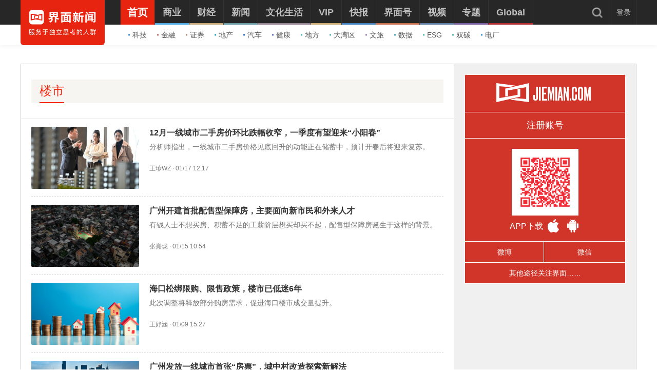

--- FILE ---
content_type: text/html; charset=utf-8
request_url: https://www.jiemian.com/tags/1293/8.html
body_size: 9462
content:
<!DOCTYPE html><!--[if IE 7]><html lang="zh" class="ie7"><![endif]--><!--[if IE 8]><html lang="zh" class="ie8"><![endif]--><!--[if IE 9]><html lang="zh" class="ie9"><![endif]--><!--[if IE 10]><html lang="zh" class="ie10"><![endif]--><html lang="zh"><head><meta charset="UTF-8"><title>楼市_界面新闻</title><meta content="width=device-width, initial-scale=1.0" name="viewport"><meta http-equiv="X-UA-Compatible" content="IE=edge,chrome=1"><meta property="qc:admins" content="1551614217621551166375" /><meta property="wb:webmaster" content="35b9e97125d64f5f" /><meta name="baidu_ssp_verify" content="fc03fd460976efcd1361a4e6d67ffdbb"><meta http-equiv="Cache-Control" content="no-cache, no-store, must-revalidate" /><meta http-equiv="Pragma" content="no-cache" /><meta http-equiv="Expires" content="0" /><meta name="renderer" content="webkit"><meta content="界面网络,界面新闻,界面资讯,界面财经,摩尔,歪楼,正午,JMedia,商业,自媒体联盟,资本市场,TMT,交易,股票" name="keywords" /><meta content="界面新闻是中国具有影响力的原创财经新媒体，以财经、商业新闻为核心，布局近40个内容频道，旗下同时拥有正午故事、箭厂视频、歪楼等数个知名新媒体品牌。" name="description" /><meta content="" name="tags" /><link rel='dns-prefetch' href='//img.jiemian.com'><link rel="prefetch prerender" href="//www.jiemian.com/" id="prerender"><link rel="icon" href="/favicon.ico" mce_href="/favicon.ico" type="image/x-icon"><link rel="stylesheet" type="text/css" href="https://res.jiemian.com//assets/pc/common/css/right-fixed-QR-f1fe08ca32.css" /><link rel="stylesheet" type="text/css" href="https://res.jiemian.com//assets/pc/common/css/new-public-513499bf61.css"/><link rel="stylesheet" href="https://res.jiemian.com//assets/pkg/assets/css/pc/iconfont-pc-ba519fbc56.css" type="text/css" /><link rel="stylesheet" href="https://res.jiemian.com//assets/common/swiper5.min.css" type="text/css" rel="stylesheet"><!-- skin css --><link rel="stylesheet" type="text/css" href="https://res.jiemian.com//assets/pc/list/css/content_list-467ef923ca.css" id="css_switch" /><script type="text/javascript" src="https://res.jiemian.com//assets/common/agent-pc.min.js"></script><!-- 升级jqv3.7.1 --><script type="text/javascript" src="https://res.jiemian.com//assets/pkg/lib/jquery-aac68ba3fe.js" ></script><script type="text/javascript" src="https://res.jiemian.com//assets/pkg/pages/pc/jquery-extend-d7b6f8eaca.js" ></script><script type="text/javascript" src="https://res.jiemian.com//assets/pc/common/js/jm-c4810b4797.js"></script><!-- 旧项目文件迁移 --><script charset="utf-8" src="https://res.jiemian.com/static/jmw/js/adBase_20190828.js"></script><script type="text/javascript">
    	var passport_url="https://passport.jiemian.com";
    </script></head><body><div class="t-ad cnzz-ads" id="ad_header_top"></div><header class="header lists"><div class="header-inner"><div class="logo"><div class="logo-wrap header-container"><a href="https://www.jiemian.com"><img src="https://res.jiemian.com/assets/pc/common/img/jiemian_logo.svg" alt="界面新闻logo" title="界面新闻logo" /></a></div></div><div class="nav-parent" ><div class="header-container"><nav class="nav pjax-nav"><ul class="jiemian-nav parent"><li class="nav-list"><a class="nav-link" data-id="0"  data-pjax="data-pjax" href="https://www.jiemian.com" data-url="https://www.jiemian.com"><span class="text">首页</span><i class="border" style="background-color:#E72410;"></i></a><div class="jiemian-children-wrap"><ul class="jiemian-nav children"><li class="nav-list"><a data-pjax="data-pjax" class="link "
                                                               href="https://www.jiemian.com/lists/65.html" data-url="https://www.jiemian.com/lists/65.html" data-color="#2C85C9"
                                                             data-id="65"><i class="icon" style="background-color:#2C85C9;"></i>科技</a></li><li class="nav-list"><a data-pjax="data-pjax" class="link "
                                                               href="https://www.jiemian.com/lists/9.html" data-url="https://www.jiemian.com/lists/9.html" data-color="#B56A58"
                                                             data-id="9"><i class="icon" style="background-color:#B56A58;"></i>金融</a></li><li class="nav-list"><a data-pjax="data-pjax" class="link "
                                                               href="https://www.jiemian.com/lists/112.html" data-url="https://www.jiemian.com/lists/112.html" data-color="#AC7A64"
                                                             data-id="112"><i class="icon" style="background-color:#AC7A64;"></i>证券</a></li><li class="nav-list"><a data-pjax="data-pjax" class="link "
                                                               href="https://www.jiemian.com/lists/62.html" data-url="https://www.jiemian.com/lists/62.html" data-color="#159CBB"
                                                             data-id="62"><i class="icon" style="background-color:#159CBB;"></i>地产</a></li><li class="nav-list"><a data-pjax="data-pjax" class="link "
                                                               href="https://www.jiemian.com/lists/51.html" data-url="https://www.jiemian.com/lists/51.html" data-color="#1961C4"
                                                             data-id="51"><i class="icon" style="background-color:#1961C4;"></i>汽车</a></li><li class="nav-list"><a data-pjax="data-pjax" class="link "
                                                               href="https://www.jiemian.com/lists/472.html" data-url="https://www.jiemian.com/lists/472.html" data-color="#4C6EB5"
                                                             data-id="472"><i class="icon" style="background-color:#4C6EB5;"></i>健康</a></li><li class="nav-list"><a data-pjax="data-pjax" class="link "
                                                               href="https://www.jiemian.com/city/main/277.html" data-url="https://www.jiemian.com/city/main/277.html" data-color="#42A9AD"
                                                             data-id="277"><i class="icon" style="background-color:#42A9AD;"></i>地方</a></li><li class="nav-list"><a data-pjax="data-pjax" class="link "
                                                               href="https://www.jiemian.com/lists/680.html" data-url="https://www.jiemian.com/lists/680.html" data-color="#51A3B0"
                                                             data-id="680"><i class="icon" style="background-color:#51A3B0;"></i>大湾区</a></li><li class="nav-list"><a data-pjax="data-pjax" class="link "
                                                               href="https://www.jiemian.com/lists/105.html" data-url="https://www.jiemian.com/lists/105.html" data-color="#9775A6"
                                                             data-id="105"><i class="icon" style="background-color:#9775A6;"></i>文旅</a></li><li class="nav-list"><a data-pjax="data-pjax" class="link "
                                                               href="https://www.jiemian.com/lists/154.html" data-url="https://www.jiemian.com/lists/154.html" data-color="#37A0B0"
                                                             data-id="154"><i class="icon" style="background-color:#37A0B0;"></i>数据</a></li><li class="nav-list"><a data-pjax="data-pjax" class="link "
                                                               href="https://www.jiemian.com/lists/712.html" data-url="https://www.jiemian.com/lists/712.html" data-color="#42B7A3"
                                                             data-id="712"><i class="icon" style="background-color:#42B7A3;"></i>ESG</a></li><li class="nav-list"><a data-pjax="data-pjax" class="link "
                                                               href="https://www.jiemian.com/lists/877.html" data-url="https://www.jiemian.com/lists/877.html" data-color="#42B7A3"
                                                             data-id="877"><i class="icon" style="background-color:#42B7A3;"></i>双碳</a></li><li class="nav-list"><a data-pjax="data-pjax" class="link "
                                                               href="https://www.jiemian.com/lists/872.html" data-url="https://www.jiemian.com/lists/872.html" data-color="#1A8FD6"
                                                             data-id="872"><i class="icon" style="background-color:#1A8FD6;"></i>电厂</a></li></ul></div></li><li class="nav-list"><a class="nav-link" data-id="2"  data-pjax="data-pjax" href="https://www.jiemian.com/lists/2.html" data-url="https://www.jiemian.com/lists/2.html"><span class="text">商业</span><i class="border" style="background-color:#51A8DD;"></i></a><div class="jiemian-children-wrap"><ul class="jiemian-nav children"><li class="nav-list"><a data-pjax="data-pjax" class="link "
                                                               href="https://www.jiemian.com/lists/65.html" data-url="https://www.jiemian.com/lists/65.html" data-color="#2C85C9"
                                                             data-id="65"><i class="icon" style="background-color:#2C85C9;"></i>科技</a></li><li class="nav-list"><a data-pjax="data-pjax" class="link "
                                                               href="https://www.jiemian.com/lists/62.html" data-url="https://www.jiemian.com/lists/62.html" data-color="#159CBB"
                                                             data-id="62"><i class="icon" style="background-color:#159CBB;"></i>地产</a></li><li class="nav-list"><a data-pjax="data-pjax" class="link "
                                                               href="https://www.jiemian.com/lists/51.html" data-url="https://www.jiemian.com/lists/51.html" data-color="#1961C4"
                                                             data-id="51"><i class="icon" style="background-color:#1961C4;"></i>汽车</a></li><li class="nav-list"><a data-pjax="data-pjax" class="link "
                                                               href="https://www.jiemian.com/lists/31.html" data-url="https://www.jiemian.com/lists/31.html" data-color="#5D719A"
                                                             data-id="31"><i class="icon" style="background-color:#5D719A;"></i>消费</a></li><li class="nav-list"><a data-pjax="data-pjax" class="link "
                                                               href="https://www.jiemian.com/lists/28.html" data-url="https://www.jiemian.com/lists/28.html" data-color="#2680B4"
                                                             data-id="28"><i class="icon" style="background-color:#2680B4;"></i>工业</a></li><li class="nav-list"><a data-pjax="data-pjax" class="link "
                                                               href="https://www.jiemian.com/lists/68.html" data-url="https://www.jiemian.com/lists/68.html" data-color="#2690CE"
                                                             data-id="68"><i class="icon" style="background-color:#2690CE;"></i>时尚</a></li><li class="nav-list"><a data-pjax="data-pjax" class="link "
                                                               href="https://www.jiemian.com/lists/30.html" data-url="https://www.jiemian.com/lists/30.html" data-color="#158AE2"
                                                             data-id="30"><i class="icon" style="background-color:#158AE2;"></i>交通</a></li><li class="nav-list"><a data-pjax="data-pjax" class="link "
                                                               href="https://www.jiemian.com/lists/472.html" data-url="https://www.jiemian.com/lists/472.html" data-color="#4C6EB5"
                                                             data-id="472"><i class="icon" style="background-color:#4C6EB5;"></i>医药</a></li><li class="nav-list"><a data-pjax="data-pjax" class="link "
                                                               href="https://www.jiemian.com/lists/851.html" data-url="https://www.jiemian.com/lists/851.html" data-color="#2A96E0"
                                                             data-id="851"><i class="icon" style="background-color:#2A96E0;"></i>互联网</a></li><li class="nav-list"><a data-pjax="data-pjax" class="link "
                                                               href="https://www.jiemian.com/lists/858.html" data-url="https://www.jiemian.com/lists/858.html" data-color="#2B8CD5"
                                                             data-id="858"><i class="icon" style="background-color:#2B8CD5;"></i>创投 </a></li><li class="nav-list"><a data-pjax="data-pjax" class="link "
                                                               href="https://www.jiemian.com/lists/856.html" data-url="https://www.jiemian.com/lists/856.html" data-color="#11AFD7"
                                                             data-id="856"><i class="icon" style="background-color:#11AFD7;"></i>能源</a></li><li class="nav-list"><a data-pjax="data-pjax" class="link "
                                                               href="https://www.jiemian.com/lists/853.html" data-url="https://www.jiemian.com/lists/853.html" data-color="#1184D7"
                                                             data-id="853"><i class="icon" style="background-color:#1184D7;"></i>数码</a></li><li class="nav-list"><a data-pjax="data-pjax" class="link "
                                                               href="https://www.jiemian.com/lists/256.html" data-url="https://www.jiemian.com/lists/256.html" data-color="#53ADE2"
                                                             data-id="256"><i class="icon" style="background-color:#53ADE2;"></i>教育</a></li><li class="nav-list"><a data-pjax="data-pjax" class="link "
                                                               href="https://www.jiemian.com/lists/845.html" data-url="https://www.jiemian.com/lists/845.html" data-color="#2CA8F3"
                                                             data-id="845"><i class="icon" style="background-color:#2CA8F3;"></i>食品</a></li><li class="nav-list"><a data-pjax="data-pjax" class="link "
                                                               href="https://www.jiemian.com/lists/857.html" data-url="https://www.jiemian.com/lists/857.html" data-color="#2B99C6"
                                                             data-id="857"><i class="icon" style="background-color:#2B99C6;"></i>新能源</a></li><li class="nav-list"><a data-pjax="data-pjax" class="link "
                                                               href="https://www.jiemian.com/lists/850.html" data-url="https://www.jiemian.com/lists/850.html" data-color="#2B60B2"
                                                             data-id="850"><i class="icon" style="background-color:#2B60B2;"></i>家电</a></li><li class="nav-list"><a data-pjax="data-pjax" class="link "
                                                               href="https://www.jiemian.com/lists/854.html" data-url="https://www.jiemian.com/lists/854.html" data-color="#2DA2CB"
                                                             data-id="854"><i class="icon" style="background-color:#2DA2CB;"></i>健康</a></li><li class="nav-list"><a data-pjax="data-pjax" class="link "
                                                               href="https://www.jiemian.com/lists/676.html" data-url="https://www.jiemian.com/lists/676.html" data-color="#297CD0"
                                                             data-id="676"><i class="icon" style="background-color:#297CD0;"></i>酒业</a></li><li class="nav-list"><a data-pjax="data-pjax" class="link "
                                                               href="https://www.jiemian.com/lists/841.html" data-url="https://www.jiemian.com/lists/841.html" data-color="#1A8FD6"
                                                             data-id="841"><i class="icon" style="background-color:#1A8FD6;"></i>物流</a></li><li class="nav-list"><a data-pjax="data-pjax" class="link "
                                                               href="https://www.jiemian.com/lists/847.html" data-url="https://www.jiemian.com/lists/847.html" data-color="#1979B3"
                                                             data-id="847"><i class="icon" style="background-color:#1979B3;"></i>零售</a></li><li class="nav-list"><a data-pjax="data-pjax" class="link "
                                                               href="https://www.jiemian.com/lists/838.html" data-url="https://www.jiemian.com/lists/838.html" data-color="#5276D6"
                                                             data-id="838"><i class="icon" style="background-color:#5276D6;"></i>美妆</a></li><li class="nav-list"><a data-pjax="data-pjax" class="link "
                                                               href="https://www.jiemian.com/lists/82.html" data-url="https://www.jiemian.com/lists/82.html" data-color="#2690CE"
                                                             data-id="82"><i class="icon" style="background-color:#2690CE;"></i>体育</a></li><li class="nav-list"><a data-pjax="data-pjax" class="link "
                                                               href="https://www.jiemian.com/city/main/181.html" data-url="https://www.jiemian.com/city/main/181.html" data-color="#5390BE"
                                                             data-id="181"><i class="icon" style="background-color:#5390BE;"></i>楼市</a></li><li class="nav-list"><a data-pjax="data-pjax" class="link "
                                                               href="https://www.jiemian.com/lists/694.html" data-url="https://www.jiemian.com/lists/694.html" data-color="#737f6a"
                                                             data-id="694"><i class="icon" style="background-color:#737f6a;"></i>家居</a></li><li class="nav-list"><a data-pjax="data-pjax" class="link "
                                                               href="https://www.jiemian.com/lists/848.html" data-url="https://www.jiemian.com/lists/848.html" data-color="#2A9DDC"
                                                             data-id="848"><i class="icon" style="background-color:#2A9DDC;"></i>餐饮</a></li><li class="nav-list"><a data-pjax="data-pjax" class="link "
                                                               href="https://www.jiemian.com/lists/846.html" data-url="https://www.jiemian.com/lists/846.html" data-color="#2592D7"
                                                             data-id="846"><i class="icon" style="background-color:#2592D7;"></i>日用</a></li><li class="nav-list"><a data-pjax="data-pjax" class="link "
                                                               href="https://www.jiemian.com/lists/852.html" data-url="https://www.jiemian.com/lists/852.html" data-color="#3377CD"
                                                             data-id="852"><i class="icon" style="background-color:#3377CD;"></i>企服</a></li><li class="nav-list"><a data-pjax="data-pjax" class="link "
                                                               href="https://www.jiemian.com/lists/839.html" data-url="https://www.jiemian.com/lists/839.html" data-color="#158AE2"
                                                             data-id="839"><i class="icon" style="background-color:#158AE2;"></i>珠宝</a></li><li class="nav-list"><a data-pjax="data-pjax" class="link "
                                                               href="https://www.jiemian.com/lists/840.html" data-url="https://www.jiemian.com/lists/840.html" data-color="#158AE2"
                                                             data-id="840"><i class="icon" style="background-color:#158AE2;"></i>腕表</a></li><li class="nav-list"><a data-pjax="data-pjax" class="link "
                                                               href="https://www.jiemian.com/lists/605.html" data-url="https://www.jiemian.com/lists/605.html" data-color="#6699A1"
                                                             data-id="605"><i class="icon" style="background-color:#6699A1;"></i>智库</a></li><li class="nav-list"><a data-pjax="data-pjax" class="link "
                                                               href="https://www.jiemian.com/lists/872.html" data-url="https://www.jiemian.com/lists/872.html" data-color="#1A8FD6"
                                                             data-id="872"><i class="icon" style="background-color:#1A8FD6;"></i>电厂</a></li><li class="nav-list"><a data-pjax="data-pjax" class="link "
                                                               href="https://www.jiemian.com/lists/883.html" data-url="https://www.jiemian.com/lists/883.html" data-color="#e6c22c"
                                                             data-id="883"><i class="icon" style="background-color:#e6c22c;"></i>农业</a></li></ul></div></li><li class="nav-list"><a class="nav-link" data-id="800"  data-pjax="data-pjax" href="https://www.jiemian.com/lists/800.html" data-url="https://www.jiemian.com/lists/800.html"><span class="text">财经</span><i class="border" style="background-color:#C8A87B;"></i></a><div class="jiemian-children-wrap"><ul class="jiemian-nav children"><li class="nav-list"><a data-pjax="data-pjax" class="link "
                                                               href="https://www.jiemian.com/lists/9.html" data-url="https://www.jiemian.com/lists/9.html" data-color="#B56A58"
                                                             data-id="9"><i class="icon" style="background-color:#B56A58;"></i>金融</a></li><li class="nav-list"><a data-pjax="data-pjax" class="link "
                                                               href="https://www.jiemian.com/lists/86.html" data-url="https://www.jiemian.com/lists/86.html" data-color="#9A6D59"
                                                             data-id="86"><i class="icon" style="background-color:#9A6D59;"></i>投资</a></li><li class="nav-list"><a data-pjax="data-pjax" class="link "
                                                               href="https://www.jiemian.com/lists/112.html" data-url="https://www.jiemian.com/lists/112.html" data-color="#916855"
                                                             data-id="112"><i class="icon" style="background-color:#916855;"></i>证券</a></li><li class="nav-list"><a data-pjax="data-pjax" class="link "
                                                               href="https://www.jiemian.com/lists/699.html" data-url="https://www.jiemian.com/lists/699.html" data-color="#C8A87B"
                                                             data-id="699"><i class="icon" style="background-color:#C8A87B;"></i>IPO</a></li><li class="nav-list"><a data-pjax="data-pjax" class="link "
                                                               href="https://www.jiemian.com/lists/174.html" data-url="https://www.jiemian.com/lists/174.html" data-color="#A37666"
                                                             data-id="174"><i class="icon" style="background-color:#A37666;"></i>宏观</a></li><li class="nav-list"><a data-pjax="data-pjax" class="link "
                                                               href="https://www.jiemian.com/lists/418.html" data-url="https://www.jiemian.com/lists/418.html" data-color="#CBA166"
                                                             data-id="418"><i class="icon" style="background-color:#CBA166;"></i>股市</a></li><li class="nav-list"><a data-pjax="data-pjax" class="link "
                                                               href="https://www.jiemian.com/lists/410.html" data-url="https://www.jiemian.com/lists/410.html" data-color="#C8877B"
                                                             data-id="410"><i class="icon" style="background-color:#C8877B;"></i>财富</a></li><li class="nav-list"><a data-pjax="data-pjax" class="link "
                                                               href="https://www.jiemian.com/lists/889.html" data-url="https://www.jiemian.com/lists/889.html" data-color="#53ADE2"
                                                             data-id="889"><i class="icon" style="background-color:#53ADE2;"></i>有连云</a></li></ul></div></li><li class="nav-list"><a class="nav-link" data-id="801"  data-pjax="data-pjax" href="https://www.jiemian.com/lists/801.html" data-url="https://www.jiemian.com/lists/801.html"><span class="text">新闻</span><i class="border" style="background-color:#6699A1;"></i></a><div class="jiemian-children-wrap"><ul class="jiemian-nav children"><li class="nav-list"><a data-pjax="data-pjax" class="link "
                                                               href="https://www.jiemian.com/lists/32.html" data-url="https://www.jiemian.com/lists/32.html" data-color="#6691A1"
                                                             data-id="32"><i class="icon" style="background-color:#6691A1;"></i>天下</a></li><li class="nav-list"><a data-pjax="data-pjax" class="link "
                                                               href="https://www.jiemian.com/lists/71.html" data-url="https://www.jiemian.com/lists/71.html" data-color="#347F8A"
                                                             data-id="71"><i class="icon" style="background-color:#347F8A;"></i>中国</a></li><li class="nav-list"><a data-pjax="data-pjax" class="link "
                                                               href="https://www.jiemian.com/city/main/277.html" data-url="https://www.jiemian.com/city/main/277.html" data-color="#42A9AD"
                                                             data-id="277"><i class="icon" style="background-color:#42A9AD;"></i>地方</a></li><li class="nav-list"><a data-pjax="data-pjax" class="link "
                                                               href="https://www.jiemian.com/lists/8.html" data-url="https://www.jiemian.com/lists/8.html" data-color="#5D8D9A"
                                                             data-id="8"><i class="icon" style="background-color:#5D8D9A;"></i>评论</a></li><li class="nav-list"><a data-pjax="data-pjax" class="link "
                                                               href="https://www.jiemian.com/lists/154.html" data-url="https://www.jiemian.com/lists/154.html" data-color="#37A0B0"
                                                             data-id="154"><i class="icon" style="background-color:#37A0B0;"></i>数据</a></li><li class="nav-list"><a data-pjax="data-pjax" class="link "
                                                               href="https://www.jiemian.com/lists/50.html" data-url="https://www.jiemian.com/lists/50.html" data-color="#6699A1"
                                                             data-id="50"><i class="icon" style="background-color:#6699A1;"></i>职场</a></li><li class="nav-list"><a data-pjax="data-pjax" class="link "
                                                               href="https://www.jiemian.com/lists/422.html" data-url="https://www.jiemian.com/lists/422.html" data-color="#506A6E"
                                                             data-id="422"><i class="icon" style="background-color:#506A6E;"></i>国是</a></li><li class="nav-list"><a data-pjax="data-pjax" class="link "
                                                               href="https://www.jiemian.com/lists/63.html" data-url="https://www.jiemian.com/lists/63.html" data-color="#21A0B5"
                                                             data-id="63"><i class="icon" style="background-color:#21A0B5;"></i>文娱</a></li><li class="nav-list"><a data-pjax="data-pjax" class="link "
                                                               href="https://www.jiemian.com/lists/225.html" data-url="https://www.jiemian.com/lists/225.html" data-color="#507B82"
                                                             data-id="225"><i class="icon" style="background-color:#507B82;"></i>影像</a></li><li class="nav-list"><a data-pjax="data-pjax" class="link "
                                                               href="https://www.jiemian.com/lists/49.html" data-url="https://www.jiemian.com/lists/49.html" data-color="#0D71BD"
                                                             data-id="49"><i class="icon" style="background-color:#0D71BD;"></i>营销</a></li><li class="nav-list"><a data-pjax="data-pjax" class="link "
                                                               href="https://www.jiemian.com/lists/680.html" data-url="https://www.jiemian.com/lists/680.html" data-color="#51A3B0"
                                                             data-id="680"><i class="icon" style="background-color:#51A3B0;"></i>大湾区</a></li><li class="nav-list"><a data-pjax="data-pjax" class="link "
                                                               href="https://www.jiemian.com/lists/712.html" data-url="https://www.jiemian.com/lists/712.html" data-color="#42B7A3"
                                                             data-id="712"><i class="icon" style="background-color:#42B7A3;"></i>ESG</a></li><li class="nav-list"><a data-pjax="data-pjax" class="link "
                                                               href="https://www.jiemian.com/lists/877.html" data-url="https://www.jiemian.com/lists/877.html" data-color="#42B7A3"
                                                             data-id="877"><i class="icon" style="background-color:#42B7A3;"></i>双碳</a></li><li class="nav-list"><a data-pjax="data-pjax" class="link "
                                                               href="https://www.jiemian.com/lists/917.html" data-url="https://www.jiemian.com/lists/917.html" data-color="#2c546e"
                                                             data-id="917"><i class="icon" style="background-color:#2c546e;"></i>长三角</a></li><li class="nav-list"><a data-pjax="data-pjax" class="link "
                                                               href="https://www.jiemian.com/lists/927.html" data-url="https://www.jiemian.com/lists/927.html" data-color="#f7d08f"
                                                             data-id="927"><i class="icon" style="background-color:#f7d08f;"></i>中西部</a></li></ul></div></li><li class="nav-list"><a class="nav-link" data-id="130"  data-pjax="data-pjax" href="https://www.jiemian.com/lists/130.html" data-url="https://www.jiemian.com/lists/130.html"><span class="text">文化生活</span><i class="border" style="background-color:#938390;"></i></a><div class="jiemian-children-wrap"><ul class="jiemian-nav children"><li class="nav-list"><a data-pjax="data-pjax" class="link "
                                                               href="https://www.jiemian.com/lists/130.html" data-url="https://www.jiemian.com/lists/130.html" data-color="#A3848C"
                                                             data-id="130"><i class="icon" style="background-color:#A3848C;"></i>文化</a></li><li class="nav-list"><a data-pjax="data-pjax" class="link "
                                                               href="https://www.jiemian.com/lists/105.html" data-url="https://www.jiemian.com/lists/105.html" data-color="#9775A6"
                                                             data-id="105"><i class="icon" style="background-color:#9775A6;"></i>文旅</a></li><li class="nav-list"><a data-pjax="data-pjax" class="link "
                                                               href="https://www.jiemian.com/lists/135.html" data-url="https://www.jiemian.com/lists/135.html" data-color="#6F6693"
                                                             data-id="135"><i class="icon" style="background-color:#6F6693;"></i>生活方式</a></li><li class="nav-list"><a data-pjax="data-pjax" class="link "
                                                               href="https://www.jiemian.com/lists/865.html" data-url="https://www.jiemian.com/lists/865.html" data-color="#42B7A3"
                                                             data-id="865"><i class="icon" style="background-color:#42B7A3;"></i>美食美酒</a></li><li class="nav-list"><a data-pjax="data-pjax" class="link "
                                                               href="https://www.jiemian.com/lists/643.html" data-url="https://www.jiemian.com/lists/643.html" data-color="#838993"
                                                             data-id="643"><i class="icon" style="background-color:#838993;"></i>艺术</a></li><li class="nav-list"><a data-pjax="data-pjax" class="link "
                                                               href="https://www.jiemian.com/lists/118.html" data-url="https://www.jiemian.com/lists/118.html" data-color="#2B60B2"
                                                             data-id="118"><i class="icon" style="background-color:#2B60B2;"></i>游戏</a></li><li class="nav-list"><a data-pjax="data-pjax" class="link "
                                                               href="https://www.jiemian.com/lists/53.html" data-url="https://www.jiemian.com/lists/53.html" data-color="#7F667A"
                                                             data-id="53"><i class="icon" style="background-color:#7F667A;"></i>正午</a></li><li class="nav-list"><a data-pjax="data-pjax" class="link "
                                                               href="https://www.jiemian.com/video/lists/195_1.html" data-url="https://www.jiemian.com/video/lists/195_1.html" data-color="#5F7EA6"
                                                             data-id="516705411"><i class="icon" style="background-color:#5F7EA6;"></i>箭厂</a></li></ul></div></li><li class="nav-list"><a class="nav-link" data-id="2680552435"  data-pjax="data-pjax" href="https://www.jiemian.com/pro/main.html" data-url="https://www.jiemian.com/pro/main.html"><span class="text">VIP</span><i class="border" style="background-color:#CCAA75;"></i></a><div class="jiemian-children-wrap"><ul class="jiemian-nav children"><li class="nav-list"><a data-pjax="data-pjax" class="link "
                                                               href="https://www.jiemian.com/pro/lists/12.html" data-url="https://www.jiemian.com/pro/lists/12.html" data-color="#CCAA75"
                                                             data-id="768922710"><i class="icon" style="background-color:#CCAA75;"></i>投资早晚报</a></li><li class="nav-list"><a data-pjax="data-pjax" class="link "
                                                               href="https://www.jiemian.com/pro/lists/20.html" data-url="https://www.jiemian.com/pro/lists/20.html" data-color="#CCAA75"
                                                             data-id="1374973888"><i class="icon" style="background-color:#CCAA75;"></i>宏观晚6点</a></li><li class="nav-list"><a data-pjax="data-pjax" class="link "
                                                               href="https://www.jiemian.com/pro/lists/21.html" data-url="https://www.jiemian.com/pro/lists/21.html" data-color="#CCAA75"
                                                             data-id="2594749541"><i class="icon" style="background-color:#CCAA75;"></i>打新早报</a></li><li class="nav-list"><a data-pjax="data-pjax" class="link "
                                                               href="https://www.jiemian.com/pro/lists/13.html" data-url="https://www.jiemian.com/pro/lists/13.html" data-color="#CCAA75"
                                                             data-id="3867674611"><i class="icon" style="background-color:#CCAA75;"></i>盘前机会前瞻</a></li><li class="nav-list"><a data-pjax="data-pjax" class="link "
                                                               href="https://www.jiemian.com/pro/lists/15.html" data-url="https://www.jiemian.com/pro/lists/15.html" data-color="#CCAA75"
                                                             data-id="819061998"><i class="icon" style="background-color:#CCAA75;"></i>盘中必读</a></li><li class="nav-list"><a data-pjax="data-pjax" class="link "
                                                               href="https://www.jiemian.com/pro/lists/16.html" data-url="https://www.jiemian.com/pro/lists/16.html" data-color="#CCAA75"
                                                             data-id="3058013760"><i class="icon" style="background-color:#CCAA75;"></i>金股挖掘</a></li><li class="nav-list"><a data-pjax="data-pjax" class="link "
                                                               href="https://www.jiemian.com/pro/lists/17.html" data-url="https://www.jiemian.com/pro/lists/17.html" data-color="#CCAA75"
                                                             data-id="2098808293"><i class="icon" style="background-color:#CCAA75;"></i>调研早知道</a></li><li class="nav-list"><a data-pjax="data-pjax" class="link "
                                                               href="https://www.jiemian.com/pro/lists/18.html" data-url="https://www.jiemian.com/pro/lists/18.html" data-color="#CCAA75"
                                                             data-id="2354050864"><i class="icon" style="background-color:#CCAA75;"></i>研报新知</a></li></ul></div></li><li class="nav-list"><a class="nav-link" data-id="4"  data-pjax="data-pjax" href="https://www.jiemian.com/lists/4.html" data-url="https://www.jiemian.com/lists/4.html"><span class="text">快报</span><i class="border" style="background-color:#4580BB;"></i></a><div class="jiemian-children-wrap"><ul class="jiemian-nav children"><li class="nav-list"><a data-pjax="data-pjax" class="link "
                                                               href="https://www.jiemian.com/lists/1324kb.html" data-url="https://www.jiemian.com/lists/1324kb.html" data-color="#4580BB"
                                                             data-id="2814226365"><i class="icon" style="background-color:#4580BB;"></i>今日热点</a></li><li class="nav-list"><a data-pjax="data-pjax" class="link "
                                                               href="https://www.jiemian.com/lists/1322kb.html" data-url="https://www.jiemian.com/lists/1322kb.html" data-color="#4580BB"
                                                             data-id="1641195066"><i class="icon" style="background-color:#4580BB;"></i>公司头条</a></li><li class="nav-list"><a data-pjax="data-pjax" class="link "
                                                               href="https://www.jiemian.com/lists/1327kb.html" data-url="https://www.jiemian.com/lists/1327kb.html" data-color="#4580BB"
                                                             data-id="691185758"><i class="icon" style="background-color:#4580BB;"></i>股市前沿</a></li><li class="nav-list"><a data-pjax="data-pjax" class="link "
                                                               href="https://www.jiemian.com/lists/1330kb.html" data-url="https://www.jiemian.com/lists/1330kb.html" data-color="#4580BB"
                                                             data-id="881636612"><i class="icon" style="background-color:#4580BB;"></i>监管通报</a></li><li class="nav-list"><a data-pjax="data-pjax" class="link "
                                                               href="https://www.jiemian.com/lists/1326kb.html" data-url="https://www.jiemian.com/lists/1326kb.html" data-color="#4580BB"
                                                             data-id="3851987136"><i class="icon" style="background-color:#4580BB;"></i>财经速览</a></li><li class="nav-list"><a data-pjax="data-pjax" class="link "
                                                               href="https://www.jiemian.com/lists/1325kb.html" data-url="https://www.jiemian.com/lists/1325kb.html" data-color="#4580BB"
                                                             data-id="1796714275"><i class="icon" style="background-color:#4580BB;"></i>时事追踪</a></li></ul></div></li><li class="nav-list"><a class="nav-link" data-id="217031733"  data-pjax="data-pjax" href="https://www.jiemian.com/account/main/1.html" data-url="https://www.jiemian.com/account/main/1.html"><span class="text">界面号</span><i class="border" style="background-color:#C47151;"></i></a><div class="jiemian-children-wrap"><ul class="jiemian-nav children"><li class="nav-list"><a data-pjax="data-pjax" class="link "
                                                               href="https://www.jiemian.com/account/main/1.html" data-url="https://www.jiemian.com/account/main/1.html" data-color="#D2724D"
                                                             data-id="217031733"><i class="icon" style="background-color:#D2724D;"></i>财经号</a></li><li class="nav-list"><a data-pjax="data-pjax" class="link "
                                                               href="https://www.jiemian.com/account/main/2.html" data-url="https://www.jiemian.com/account/main/2.html" data-color="#BB6645"
                                                             data-id="2323371675"><i class="icon" style="background-color:#BB6645;"></i>城市号</a></li><li class="nav-list"><a data-pjax="data-pjax" class="link "
                                                               href="https://www.jiemian.com/account/main/3.html" data-url="https://www.jiemian.com/account/main/3.html" data-color="#C74A34"
                                                             data-id="1093076286"><i class="icon" style="background-color:#C74A34;"></i>媒体号</a></li></ul></div></li><li class="nav-list"><a class="nav-link" data-id="1014316800"  data-pjax="data-pjax" href="https://www.jiemian.com/video/lists/index_1.html" data-url="https://www.jiemian.com/video/lists/index_1.html"><span class="text">视频</span><i class="border" style="background-color:#5F7EA6;"></i></a><div class="jiemian-children-wrap"><ul class="jiemian-nav children"><li class="nav-list"><a data-pjax="data-pjax" class="link "
                                                               href="https://www.jiemian.com/video/lists/258_1.html" data-url="https://www.jiemian.com/video/lists/258_1.html" data-color="#5F7EA6"
                                                             data-id="2294944069"><i class="icon" style="background-color:#5F7EA6;"></i>界面Vnews</a></li><li class="nav-list"><a data-pjax="data-pjax" class="link "
                                                               href="https://www.jiemian.com/videoLive/lists_1.html" data-url="https://www.jiemian.com/videoLive/lists_1.html" data-color="#5F7EA6"
                                                             data-id="1042442051"><i class="icon" style="background-color:#5F7EA6;"></i>直播</a></li><li class="nav-list"><a data-pjax="data-pjax" class="link "
                                                               href="https://www.jiemian.com/video/lists/195_1.html" data-url="https://www.jiemian.com/video/lists/195_1.html" data-color="#5F7EA6"
                                                             data-id="516705411"><i class="icon" style="background-color:#5F7EA6;"></i>箭厂</a></li><li class="nav-list"><a data-pjax="data-pjax" class="link "
                                                               href="https://www.jiemian.com/video/lists/226_1.html" data-url="https://www.jiemian.com/video/lists/226_1.html" data-color="#5F7EA6"
                                                             data-id="4179717822"><i class="icon" style="background-color:#5F7EA6;"></i>品牌创酷</a></li><li class="nav-list"><a data-pjax="data-pjax" class="link "
                                                               href="https://www.jiemian.com/video/lists/567_1.html" data-url="https://www.jiemian.com/video/lists/567_1.html" data-color="#5F7EA6"
                                                             data-id="2327520341"><i class="icon" style="background-color:#5F7EA6;"></i>番茄社</a></li><li class="nav-list"><a data-pjax="data-pjax" class="link "
                                                               href="https://www.jiemian.com/video/lists/882_1.html" data-url="https://www.jiemian.com/video/lists/882_1.html" data-color="#5F7EA6"
                                                             data-id="4284971539"><i class="icon" style="background-color:#5F7EA6;"></i>商业微史记</a></li><li class="nav-list"><a data-pjax="data-pjax" class="link "
                                                               href="https://www.jiemian.com/video/lists/914_1.html" data-url="https://www.jiemian.com/video/lists/914_1.html" data-color="#5F7EA6"
                                                             data-id="2053746417"><i class="icon" style="background-color:#5F7EA6;"></i>胡说财经</a></li></ul></div></li><li class="nav-list"><a class="nav-link" data-id="1833193248"  data-pjax="data-pjax" href="https://www.jiemian.com/special/lists/news_1.html" data-url="https://www.jiemian.com/special/lists/news_1.html"><span class="text">专题</span><i class="border" style="background-color:#765F9C;"></i></a><div class="jiemian-children-wrap"><ul class="jiemian-nav children"><li class="nav-list"><a data-pjax="data-pjax" class="link "
                                                               href="https://www.jiemian.com/special/lists/news_1.html" data-url="https://www.jiemian.com/special/lists/news_1.html" data-color="#765F9C"
                                                             data-id="1833193248"><i class="icon" style="background-color:#765F9C;"></i>新闻专题</a></li><li class="nav-list"><a data-pjax="data-pjax" class="link "
                                                               href="https://www.jiemian.com/special/lists/huodong_1.html" data-url="https://www.jiemian.com/special/lists/huodong_1.html" data-color="#8973AE"
                                                             data-id="2521134715"><i class="icon" style="background-color:#8973AE;"></i>活动专题</a></li></ul></div></li><li class="nav-list"><a class="nav-link" data-id="2043925204"  data-pjax="data-pjax" href="https://en.jiemian.com/" data-url="https://en.jiemian.com/"><span class="text">Global</span><i class="border" style="background-color:#B22F2F;"></i></a></li></ul></nav><div class="opts-container"><div class="search-btn" data-toggle="1"><i class="jm-i jm-i-search"></i><i class="jm-i jm-i-close in"></i></div><div class="normal-login user-login" id="login-pannel">登录</div><div class="user-container" id="user-pannel" style="display: none;"><div class="user-avatar"><a href="https://a.jiemian.com/index.php?m=user&a=center"><img id="user-avatar" alt=""/></a></div><div class="user-wrap"><ul class="user-info-list"><li class="user-info-item"><a href="https://a.jiemian.com/index.php?m=message&a=index" class="link"><i class="jm-i jm-i-message"></i>
                                                消息
                                                <span id="msg_nav"></span></a></li><li class="user-info-item"><a href="https://a.jiemian.com/index.php?m=user&a=jifen" class="link"><i class="jm-i jm-i-point"></i>
                                                我的面点
                                            </a></li><li class="user-info-item"><a href="https://a.jiemian.com/index.php?m=subscribe&a=news" class="link"><i class="jm-i jm-i-follow"></i>
                                                我的关注
                                            </a></li><li class="user-info-item"><a href="https://a.jiemian.com/index.php?m=writer&a=article" class="link"><i class="jm-i jm-i-article"></i>
                                                我的文章
                                            </a></li><li class="user-info-item"><a href="https://a.jiemian.com/index.php?m=writer&a=submission" class="link"><i class="jm-i jm-i-contribution"></i>
                                                投稿
                                            </a></li><li class="user-info-item"><a href="https://a.jiemian.com/index.php?m=broke&a=index" class="link"><i class="jm-i jm-i-report"></i>
                                                报料
                                            </a></li><li class="user-info-item"><a href="https://a.jiemian.com/index.php?m=user&a=personalInfoSetting" id="btn_usercenter" class="link"><i class="jm-i jm-i-account"></i>
                                                账号设置
                                            </a></li><li class="user-info-item"><a href="javascript:void(0)" id="logout" class="link"><i class="jm-i jm-i-signout"></i>
                                                退出账号
                                            </a></li></ul></div></div></div></div><div class="search-container"><div class="header-container"><div class="search-wrap"><div class="search-input"><input type="text" id="search-input" placeholder="请搜索关键词" value="" data-type="old" /><div class="search-opts"><i class="jm-i jm-i-search search-icon"></i><div class="search-opts__wrap"><span class="text">旧版搜索</span><i class="iconfont kx_zhankai_icon1"></i><ul class="search-opts__select" data-target="search-input"><li class="search-opts__select-item" data-type="new">新版搜索</li><li class="search-opts__select-item active" data-type="old">旧版搜索</li></ul></div></div></div><div class="search-info"><div class="search-history"><h4 class="title">
                                            历史搜索
                                            <a href="javascript:void(0);"><i class="jm-i jm-i-remove"></i>
                                                全部删除
                                            </a></h4><ul class="list"></ul></div><div class="search-hot"><h4 class="title">热门搜索</h4><!--https://a.jiemian.com/index.php?m=search&a=index&msg= --><ul class="list"></ul></div></div></div></div></div></div><div class="nav-children"><div class="header-container"><nav class="nav nav2"></nav></div></div></div></header><script type="text/javascript" src="https://res.jiemian.com//assets/pc/common/js/qrcode-9f810ed588.min.js"></script><script>
        var domainIMG = '//img.jiemian.com/';
        var switch_nav_list = '[{"id":"0","sort":"1"},{"id":"65","sort":"3"},{"id":"62","sort":"4"},{"id":"51","sort":"5"},{"id":"31","sort":"6"},{"id":"28","sort":"7"},{"id":"68","sort":"8"},{"id":"30","sort":"9"},{"id":"858","sort":"10"},{"id":"181","sort":"11"},{"id":"256","sort":"12"},{"id":"472","sort":"13"},{"id":"676","sort":"14"},{"id":"694","sort":"15"},{"id":"9","sort":"19"},{"id":"86","sort":"20"},{"id":"112","sort":"21"},{"id":"174","sort":"22"},{"id":"418","sort":"23"},{"id":"410","sort":"24"},{"id":"699","sort":"25"},{"id":"32","sort":"27"},{"id":"71","sort":"28"},{"id":"8","sort":"29"},{"id":"154","sort":"30"},{"id":"422","sort":"31"},{"id":"63","sort":"33"},{"id":"225","sort":"34"},{"id":"680","sort":"35"},{"id":"712","sort":"36"},{"id":"130","sort":"37"},{"id":"105","sort":"38"},{"id":"135","sort":"39"},{"id":"643","sort":"40"},{"id":"2680552435","sort":"41"},{"id":"4","sort":"42"},{"id":"217031733","sort":"43"},{"id":"1014316800","sort":"44"},{"id":"1833193248","sort":"45"}]';
        var nav_active_id = '3488972490';
    </script><div id="isDowloadAppFlag"></div><div class="content" id="onlyTotopFlag"><div class="content-inner"><div class="content-container"><div class="tag-content"><div class="columns columns-left"><div class="news-mate"><div class="news-mate-inner"><span>楼市</span></div></div><div class="tag-list-news"><div class="news-view left"><div class="news-img"><a href="https://www.jiemian.com/article/10686855.html"  target="_blank"><img src="https://img2.jiemian.com/101/original/20240117/170546392974855000_a260x150.jpg" alt="12月一线城市二手房价环比跌幅收窄，一季度有望迎来“小阳春”" class="news-view__img" width="260" height="150"/><!-- 限免图标 --></a></div><div class="news-right"><div class="news-header"><h3><a href="https://www.jiemian.com/article/10686855.html"
												   target="_blank" title="12月一线城市二手房价环比跌幅收窄，一季度有望迎来“小阳春”">12月一线城市二手房价环比跌幅收窄，一季度有望迎来“小阳春”</a></h3></div><div class="news-main"><p>分析师指出，一线城市二手房价格见底回升的动能正在储蓄中，预计开春后将迎来复苏。</p></div><div class="news-footer"><p><span class="author"><a href="https://a.jiemian.com/index.php?m=user&a=center&id=120553280" target="_blank">王珍WZ</a> <i>·</i> </span><span class="date">01/17 12:17</span></p></div></div></div><div class="news-view left"><div class="news-img"><a href="https://www.jiemian.com/article/10673066.html"  target="_blank"><img src="https://img3.jiemian.com/101/original/20240114/170520843882987400_a260x150.jpeg" alt="广州开建首批配售型保障房，主要面向新市民和外来人才" class="news-view__img" width="260" height="150"/><!-- 限免图标 --></a></div><div class="news-right"><div class="news-header"><h3><a href="https://www.jiemian.com/article/10673066.html"
												   target="_blank" title="广州开建首批配售型保障房，主要面向新市民和外来人才">广州开建首批配售型保障房，主要面向新市民和外来人才</a></h3></div><div class="news-main"><p>有钱人士不想买房、积蓄不足的工薪阶层想买却买不起，配售型保障房诞生于这样的背景。</p></div><div class="news-footer"><p><span class="author"><a href="https://a.jiemian.com/index.php?m=user&a=center&id=120290676" target="_blank">张熹珑</a> <i>·</i> </span><span class="date">01/15 10:54</span></p></div></div></div><div class="news-view left"><div class="news-img"><a href="https://www.jiemian.com/article/10651118.html"  target="_blank"><img src="https://img2.jiemian.com/101/original/20240109/1704783876929500_a260x150.jpg" alt="海口松绑限购、限售政策，楼市已低迷6年" class="news-view__img" width="260" height="150"/><!-- 限免图标 --></a></div><div class="news-right"><div class="news-header"><h3><a href="https://www.jiemian.com/article/10651118.html"
												   target="_blank" title="海口松绑限购、限售政策，楼市已低迷6年">海口松绑限购、限售政策，楼市已低迷6年</a></h3></div><div class="news-main"><p>此次调整将释放部分购房需求，促进海口楼市成交量提升。</p></div><div class="news-footer"><p><span class="author"><a href="https://a.jiemian.com/index.php?m=user&a=center&id=120550259" target="_blank">王妤涵</a> <i>·</i> </span><span class="date">01/09 15:27</span></p></div></div></div><div class="news-view left"><div class="news-img"><a href="https://www.jiemian.com/article/10642043.html"  target="_blank"><img src="https://img3.jiemian.com/101/original/20240106/170453336744908800_a260x150.jpeg" alt="广州发放一线城市首张“房票”，城中村改造探索新解法" class="news-view__img" width="260" height="150"/><!-- 限免图标 --></a></div><div class="news-right"><div class="news-header"><h3><a href="https://www.jiemian.com/article/10642043.html"
												   target="_blank" title="广州发放一线城市首张“房票”，城中村改造探索新解法">广州发放一线城市首张“房票”，城中村改造探索新解法</a></h3></div><div class="news-main"><p>房票会成为利好楼市去库存的“大招”吗？</p></div><div class="news-footer"><p><span class="author"><a href="https://a.jiemian.com/index.php?m=user&a=center&id=120290676" target="_blank">张熹珑</a> <i>·</i> </span><span class="date">01/07 11:51</span></p></div></div></div><div class="news-view left"><div class="news-img"><a href="https://www.jiemian.com/article/10641098.html"  target="_blank"><img src="https://img2.jiemian.com/101/original/20240106/170450607015162700_a260x150.jpeg" alt="广州去年新房卖了近3700亿元，政策松绑楼市企稳回升" class="news-view__img" width="260" height="150"/><!-- 限免图标 --></a></div><div class="news-right"><div class="news-header"><h3><a href="https://www.jiemian.com/article/10641098.html"
												   target="_blank" title="广州去年新房卖了近3700亿元，政策松绑楼市企稳回升">广州去年新房卖了近3700亿元，政策松绑楼市企稳回升</a></h3></div><div class="news-main"><p>本地国企越秀以640亿元的销售额排名市场第一，保利发展居第二。</p></div><div class="news-footer"><p><span class="author"><a href="https://a.jiemian.com/index.php?m=user&a=center&id=120542002" target="_blank">朱箪</a> <i>·</i> </span><span class="date">01/06 10:01</span></p></div></div></div><div class="news-view left"><div class="news-img"><a href="https://www.jiemian.com/article/10626875.html"  target="_blank"><img src="https://img2.jiemian.com/101/original/vcg/20231127/1701054230230_a260x150.jpg" alt="上海楼市2023成绩单：新房成交大年，招商第一，万科重回前三" class="news-view__img" width="260" height="150"/><!-- 限免图标 --></a></div><div class="news-right"><div class="news-header"><h3><a href="https://www.jiemian.com/article/10626875.html"
												   target="_blank" title="上海楼市2023成绩单：新房成交大年，招商第一，万科重回前三">上海楼市2023成绩单：新房成交大年，招商第一，万科重回前三</a></h3></div><div class="news-main"><p>2023年上海市场除第一名招商不变外，其余席位均易主。</p></div><div class="news-footer"><p><span class="author"><a href="https://a.jiemian.com/index.php?m=user&a=center&id=120023250" target="_blank">王婷婷TT</a> <i>·</i> </span><span class="date">01/03 16:02</span></p></div></div></div><div class="news-view left"><div class="news-img"><a href="https://www.jiemian.com/article/10624191.html"  target="_blank"><img src="https://img3.jiemian.com/101/original/20240102/170420643558207900_a260x150.jpg" alt="上海新年调整公积金政策，去年12月新房成交量环比增长近五成" class="news-view__img" width="260" height="150"/><!-- 限免图标 --></a></div><div class="news-right"><div class="news-header"><h3><a href="https://www.jiemian.com/article/10624191.html"
												   target="_blank" title="上海新年调整公积金政策，去年12月新房成交量环比增长近五成">上海新年调整公积金政策，去年12月新房成交量环比增长近五成</a></h3></div><div class="news-main"><p>上海新年第一个楼市利好政策有力于改善型需求的释放。</p></div><div class="news-footer"><p><span class="author"><a href="https://a.jiemian.com/index.php?m=user&a=center&id=120023250" target="_blank">王婷婷TT</a> <i>·</i> </span><span class="date">01/03 09:04</span></p></div></div></div><div class="news-view left"><div class="news-img"><a href="https://www.jiemian.com/article/10581386.html"  target="_blank"><img src="https://img3.jiemian.com/101/original/20231222/17032417464096900_a260x150.jpg" alt="杭州年末楼市走出独立行情，超万户家庭争抢四个红盘" class="news-view__img" width="260" height="150"/><!-- 限免图标 --></a></div><div class="news-right"><div class="news-header"><h3><a href="https://www.jiemian.com/article/10581386.html"
												   target="_blank" title="杭州年末楼市走出独立行情，超万户家庭争抢四个红盘">杭州年末楼市走出独立行情，超万户家庭争抢四个红盘</a></h3></div><div class="news-main"><p>4个红盘项目，共吸引了1.2万张房票。</p></div><div class="news-footer"><p><span class="author"><a href="https://a.jiemian.com/index.php?m=user&a=center&id=110994287" target="_blank">杨冰柯</a> <i>·</i> </span><span class="date">12/23 09:12</span></p></div></div></div><div class="news-view left"><div class="news-img"><a href="https://www.jiemian.com/article/10567018.html"  target="_blank"><img src="https://img2.jiemian.com/101/original/20231220/170305638950922300_a260x150.jpg" alt="机构称2023年楼市维持调整态势，政策利好加快市场企稳回升" class="news-view__img" width="260" height="150"/><!-- 限免图标 --></a></div><div class="news-right"><div class="news-header"><h3><a href="https://www.jiemian.com/article/10567018.html"
												   target="_blank" title="机构称2023年楼市维持调整态势，政策利好加快市场企稳回升">机构称2023年楼市维持调整态势，政策利好加快市场企稳回升</a></h3></div><div class="news-main"><p>新房市场调整态势未改，核心城市政策效果持续性不足，重点城市二手房市场表现好于新房。</p></div><div class="news-footer"><p><span class="author"><a href="https://a.jiemian.com/index.php?m=user&a=center&id=120542002" target="_blank">朱箪</a> <i>·</i> </span><span class="date">12/21 09:33</span></p></div></div></div><div class="news-view left"><div class="news-img"><a href="https://www.jiemian.com/article/10561974.html"  target="_blank"><img src="https://img3.jiemian.com/101/original/20231219/170298076174592700_a260x150.jpeg" alt="小数据 | 新政后京沪新房、二手房成交量明显上涨" class="news-view__img" width="260" height="150"/><!-- 限免图标 --></a></div><div class="news-right"><div class="news-header"><h3><a href="https://www.jiemian.com/article/10561974.html"
												   target="_blank" title="小数据 | 新政后京沪新房、二手房成交量明显上涨">小数据 | 新政后京沪新房、二手房成交量明显上涨</a></h3></div><div class="news-main"><p>新政出台后的首个周末，北京、上海新房成交量、成交面积较上周末均涨超1倍。</p></div><div class="news-footer"><p><span class="author"><a href="https://a.jiemian.com/index.php?m=user&a=center&id=119767705" target="_blank">李童LT</a> <a href="https://a.jiemian.com/index.php?m=user&a=center&id=117144041" target="_blank">何苗HM</a> <i>·</i> </span><span class="date">12/19 18:15</span></p></div></div></div></div><div class="list-pager"><ul><li><a  href="https://www.jiemian.com/tags/1293/7.html"><i>◄</i></a></li><li><a  href="https://www.jiemian.com/tags/1293/6.html">6</a></li><li><a  href="https://www.jiemian.com/tags/1293/7.html">7</a></li><li class="active"><a>8</a></li><li><a  href="https://www.jiemian.com/tags/1293/9.html">9</a></li><li><a  href="https://www.jiemian.com/tags/1293/10.html">10</a></li><li><a  href="https://www.jiemian.com/tags/1293/11.html">11</a></li><li><a  href="https://www.jiemian.com/tags/1293/12.html">12</a></li><li><a  href="https://www.jiemian.com/tags/1293/13.html">13</a></li><li><a  href="https://www.jiemian.com/tags/1293/9.html"><i>►</i></a></li></ul></div></div><div class="columns columns-right"><div class="jiemian-show-red">
<table>
	<tbody>
		<tr>
			<td colspan="2">
			<div class="jm-logo"><img alt="" src="//img.jiemian.com/static/jmw/image/jmshow/logo.png" /></div>
			</td>
		</tr>
		<tr>
			<td colspan="2">
			<div class="login-reg"><a href="https://passport.jiemian.com/user/regist" target="_blank">注册账号</a></div>
			</td>
		</tr>
		<tr>
			<td colspan="2">
			<div class="ewm">
			<div class="ewm-box"><img alt="" src="//img.jiemian.com/101/original/20150602/143321841759726000.png" /></div>

			<div class="app-link"><span>APP下载</span><a class="apple" href="https://apps.apple.com/cn/app/id930342070" target="_blank"> </a> <a class="android" href="https://img.jiemian.com/static/download/JieMian_NewsApp_download.apk"> </a></div>
			</div>
			</td>
		</tr>
		<tr>
			<td>
			<div class="weibo-link"><a href="http://weibo.com/wowjiemian" target="_blank">微博 </a></div>
			</td>
			<td>
			<div class="weixin-link"><a href="https://www.jiemian.com/app/index.html" target="_blank">微信 </a></div>
			</td>
		</tr>
		<tr>
			<td colspan="2">
			<div class="more-link"><a href="https://www.jiemian.com/app/index.html" target="_blank">其他途径关注界面&hellip;&hellip; </a></div>
			</td>
		</tr>
	</tbody>
</table>
</div>
</div></div></div></div></div><script>
    window.onload = function() {
            JmCommon.logStore({
                statistics_type: 'page_view',
                page_view_type: 'tags'
            }, 'tags');
        }
</script><footer class="footer"><div class="footer-inner"><div class="footer-container"><a href="https://www.jiemian.com" class="b-logo"></a><p>上海界面财联社科技股份有限公司 版权所有  © 2014-2026 JIEMIAN.COM</p><ul><li><a href="https://www.jiemian.com/about/index.html">关于我们</a></li><li><a href="https://www.jiemian.com/about/contact.html">联系我们</a></li><li><a href="https://www.jiemian.com/about/adcooperate.html">广告合作</a></li><li><a href="https://www.jiemian.com/about/clause.html">注册协议</a></li><li><a href="https://www.jiemian.com/about/copywriter.html">投稿须知</a></li><li><a href="https://www.jiemian.com/about/copyright.html">版权声明</a></li><li><a href="https://www.jiemian.com/about/jubao.html">举报及处置</a></li></ul></div></div></footer><script type="text/javascript" src="https://res.jiemian.com//assets/jmw/js/slide-pjax-d510475436.js"></script><script type="text/javascript" src="https://res.jiemian.com//assets/pc/common/js/common-82d9574c97.js"></script><script type="text/javascript" src="https://res.jiemian.com//assets/pkg/pages/pc/common-f04e4a5fd1.js"></script><script type="text/javascript" src="https://res.jiemian.com//assets/jmw/js/jm_public-982b43ca81.js"></script><!--统计--><!--<script type="text/javascript" src="//tajs.qq.com/stats?sId=35414460" charset="UTF-8"></script>--><script type="text/javascript" src="//res.jiemian.com/static/jmw/js/stat_2017050501.js"></script><script>
        function renderADHtml(el, opts, adNode) {
            if (!opts || !opts.htmlcode.length) return false;
            var item = opts.htmlcode[0];
            $(el).find('img').attr('src', item.src);
            var target = (Number(item.target) === 1) ? '' : '_blank';
            $(el).find('a').attr({'href': item.href, 'target': target});
            $(el).find('.ad-summary').text(item.wl_desc);
            if(!+item.tuiguang_mark) {
              $(el).find('.focus-ad-text').remove();
            }
            if (item.wl_title) {
                $(el).find('.swiper-img').removeClass('swiper-img-ad');
                $(el).find('.ad-title').text(item.wl_title);
                $(el).find('.slider-ad-title').show();
            } else {
                $(el).find('.swiper-img').addClass('swiper-img-ad');
                $(el).find('.slider-no-ad-title').show();
            }
        }
    </script><!--通用信息--><script>JM_SLOT_SHOW('0','#ad_header_top');</script><!--slide--></body></html>

--- FILE ---
content_type: application/javascript
request_url: https://res.jiemian.com//assets/common/agent-pc.min.js
body_size: 378651
content:
var BonreeAgent=(function(exports){"use strict";var version="2.6.1";function N$5(){return"labels"in HTMLInputElement.prototype}function a$5(ee){if(!ee.isContentEditable){if("innerText"in ee){var Gn=ee.innerText;if(!D$8())for(var qn=ee.querySelectorAll("script, style"),Vn=0;Vn<qn.length;Vn++){var Wn=qn[Vn];"innerText"in Wn&&(Wn=Wn.innerText)&&0<Wn.trim().length&&(Gn=Gn.replace(Wn,""))}return Gn}return ee.textContent}}function y$8(ee,Gn){for(var qn=0;qn<ee.length;qn++){var Vn=ee[qn];if(Gn(Vn))return Vn}}function E$7(ee,Gn,qn){qn=qn===void 0?"":qn;var Vn=ee.charCodeAt(Gn-1),Vn=55296<=Vn&&Vn<=56319?Gn+1:Gn;return ee.length<=Vn?ee:ee.slice(0,Vn)+qn}function d$9(ee){return 100<ee.length?E$7(ee,100)+" [...]":ee}function A$7(ee){return ee.replace(/\s+/g," ")}function S$4(ee,Gn){return ee.ownerDocument?ee.ownerDocument.getElementById(Gn):null}var g$8=[function(ee){var Gn;if(N$5()){if("labels"in ee&&ee.labels&&0<ee.labels.length)return a$5(ee.labels[0])}else if(ee.id)return(Gn=y$8(ee.ownerDocument.querySelectorAll("label"),function(qn){return qn.htmlFor===ee.id}))&&a$5(Gn)},function(ee){if(ee.nodeName==="INPUT"){var Gn=ee.getAttribute("type"),qn=ee.getAttribute("bonree-value");if(qn==="part"||qn==="all"||Gn==="button"||Gn==="submit"||Gn==="reset")return ee.value}},function(ee){if(ee.nodeName==="BUTTON"||ee.nodeName==="LABEL"||ee.getAttribute("role")==="button")return a$5(ee)},function(ee){return ee.getAttribute("aria-label")},function(ee){var Gn=ee.getAttribute("aria-labelledby");if(Gn){for(var qn=Gn.split(/\s+/),Vn=[],Wn=0;Wn<qn.length;Wn++){var jn=S$4(ee,qn[Wn]);jn&&Vn.push(a$5(jn))}return Vn.join(" ")}},function(ee){return ee.getAttribute("alt")},function(ee){return ee.getAttribute("name")},function(ee){return ee.getAttribute("title")},function(ee){return ee.getAttribute("placeholder")},function(ee){if("options"in ee&&0<ee.options.length)return a$5(ee.options[0])}];function D$8(){return!I$a()}function I$a(){return document.documentMode}var L$7=[function(ee){return a$5(ee)}],x$8=10;function l$7(ee,Gn){for(var qn=ee,Vn=0;Vn<=x$8&&qn&&qn.nodeName!=="BODY"&&qn.nodeName!=="HTML"&&qn.nodeName!=="HEAD";){for(var Wn=0;Wn<Gn.length;Wn++){var jn=(0,Gn[Wn])(qn);if(typeof jn=="string"&&(jn=jn.trim(),jn))return d$9(A$7(jn))}if(qn.nodeName==="FORM")break;qn=qn.parentElement,Vn++}}function B$5(ee){return ee.textContent.replace(/\s+/g,"")}function p$9(ee,Gn){return(Gn=Gn===void 0?10:Gn)!==0&&ee&&!ee.hasAttribute("bonree-title")&&ee.nodeName!=="BODY"&&ee.nodeName!=="HTML"&&ee.nodeName!=="HEAD"?p$9(ee.parentElement,Gn-1):ee}function w$a(ee,Gn,qn){if(qn=qn===void 0?"##":qn,Gn=(ee=p$9(ee,Gn)).getAttribute("bonree-content"),ee.hasAttribute("bonree-title")){var Vn=ee.getAttribute("bonree-title");if(isDefined(Gn)&&!isEmpty(Gn))try{new RegExp(Gn).test(Vn)}catch(Wn){}return Vn}return T$6(ee,Gn,qn).slice(0,-qn.length)}function T$6(ee,Gn,qn){for(var Vn="",Wn=0;Wn<ee.childNodes.length;Wn++){var jn=ee.childNodes[Wn];if(jn.nodeType===3){var Qn=B$5(jn);if(Qn)if(Gn)try{new RegExp(Gn).test(Qn)&&(Vn+=Qn+qn)}catch(Xn){}else Vn+=Qn+qn}else if(jn.nodeType===1&&jn.nodeName==="INPUT")for(var Jn=0;Jn<g$8.length;Jn++){var eo=g$8[Jn](jn);typeof eo=="string"&&(eo=eo.trim())&&(Vn+=d$9(A$7(eo))+qn)}else jn.nodeType===1&&jn.nodeName!=="SCRIPT"&&(Vn+=T$6(jn,Gn,qn))}return Vn}function getActionText(ee,Gn,qn){return isDefined(Gn)&&0<Gn?w$a(ee,Gn,qn):l$7(ee,g$8)||l$7(ee,L$7)||""}function n$3(ee){var Gn=Math.floor(100*Math.random());return!(0<=ee&&ee<=100)||Gn<ee}var d$8=8;function hex_md5(ee){return p$8(w$9(k$5(ee),ee.length*d$8))}function w$9(ee,Gn){ee[Gn>>5]|=128<<Gn%32,ee[14+(Gn+64>>>9<<4)]=Gn;for(var qn=1732584193,Vn=-271733879,Wn=-1732584194,jn=271733878,Qn=0;Qn<ee.length;Qn+=16){var Jn=qn,eo=Vn,Xn=Wn,to=jn,qn=v$7(qn,Vn,Wn,jn,ee[Qn+0],7,-680876936),jn=v$7(jn,qn,Vn,Wn,ee[Qn+1],12,-389564586),Wn=v$7(Wn,jn,qn,Vn,ee[Qn+2],17,606105819),Vn=v$7(Vn,Wn,jn,qn,ee[Qn+3],22,-1044525330);qn=v$7(qn,Vn,Wn,jn,ee[Qn+4],7,-176418897),jn=v$7(jn,qn,Vn,Wn,ee[Qn+5],12,1200080426),Wn=v$7(Wn,jn,qn,Vn,ee[Qn+6],17,-1473231341),Vn=v$7(Vn,Wn,jn,qn,ee[Qn+7],22,-45705983),qn=v$7(qn,Vn,Wn,jn,ee[Qn+8],7,1770035416),jn=v$7(jn,qn,Vn,Wn,ee[Qn+9],12,-1958414417),Wn=v$7(Wn,jn,qn,Vn,ee[Qn+10],17,-42063),Vn=v$7(Vn,Wn,jn,qn,ee[Qn+11],22,-1990404162),qn=v$7(qn,Vn,Wn,jn,ee[Qn+12],7,1804603682),jn=v$7(jn,qn,Vn,Wn,ee[Qn+13],12,-40341101),Wn=v$7(Wn,jn,qn,Vn,ee[Qn+14],17,-1502002290),qn=f$7(qn,Vn=v$7(Vn,Wn,jn,qn,ee[Qn+15],22,1236535329),Wn,jn,ee[Qn+1],5,-165796510),jn=f$7(jn,qn,Vn,Wn,ee[Qn+6],9,-1069501632),Wn=f$7(Wn,jn,qn,Vn,ee[Qn+11],14,643717713),Vn=f$7(Vn,Wn,jn,qn,ee[Qn+0],20,-373897302),qn=f$7(qn,Vn,Wn,jn,ee[Qn+5],5,-701558691),jn=f$7(jn,qn,Vn,Wn,ee[Qn+10],9,38016083),Wn=f$7(Wn,jn,qn,Vn,ee[Qn+15],14,-660478335),Vn=f$7(Vn,Wn,jn,qn,ee[Qn+4],20,-405537848),qn=f$7(qn,Vn,Wn,jn,ee[Qn+9],5,568446438),jn=f$7(jn,qn,Vn,Wn,ee[Qn+14],9,-1019803690),Wn=f$7(Wn,jn,qn,Vn,ee[Qn+3],14,-187363961),Vn=f$7(Vn,Wn,jn,qn,ee[Qn+8],20,1163531501),qn=f$7(qn,Vn,Wn,jn,ee[Qn+13],5,-1444681467),jn=f$7(jn,qn,Vn,Wn,ee[Qn+2],9,-51403784),Wn=f$7(Wn,jn,qn,Vn,ee[Qn+7],14,1735328473),qn=o$3(qn,Vn=f$7(Vn,Wn,jn,qn,ee[Qn+12],20,-1926607734),Wn,jn,ee[Qn+5],4,-378558),jn=o$3(jn,qn,Vn,Wn,ee[Qn+8],11,-2022574463),Wn=o$3(Wn,jn,qn,Vn,ee[Qn+11],16,1839030562),Vn=o$3(Vn,Wn,jn,qn,ee[Qn+14],23,-35309556),qn=o$3(qn,Vn,Wn,jn,ee[Qn+1],4,-1530992060),jn=o$3(jn,qn,Vn,Wn,ee[Qn+4],11,1272893353),Wn=o$3(Wn,jn,qn,Vn,ee[Qn+7],16,-155497632),Vn=o$3(Vn,Wn,jn,qn,ee[Qn+10],23,-1094730640),qn=o$3(qn,Vn,Wn,jn,ee[Qn+13],4,681279174),jn=o$3(jn,qn,Vn,Wn,ee[Qn+0],11,-358537222),Wn=o$3(Wn,jn,qn,Vn,ee[Qn+3],16,-722521979),Vn=o$3(Vn,Wn,jn,qn,ee[Qn+6],23,76029189),qn=o$3(qn,Vn,Wn,jn,ee[Qn+9],4,-640364487),jn=o$3(jn,qn,Vn,Wn,ee[Qn+12],11,-421815835),Wn=o$3(Wn,jn,qn,Vn,ee[Qn+15],16,530742520),qn=F$7(qn,Vn=o$3(Vn,Wn,jn,qn,ee[Qn+2],23,-995338651),Wn,jn,ee[Qn+0],6,-198630844),jn=F$7(jn,qn,Vn,Wn,ee[Qn+7],10,1126891415),Wn=F$7(Wn,jn,qn,Vn,ee[Qn+14],15,-1416354905),Vn=F$7(Vn,Wn,jn,qn,ee[Qn+5],21,-57434055),qn=F$7(qn,Vn,Wn,jn,ee[Qn+12],6,1700485571),jn=F$7(jn,qn,Vn,Wn,ee[Qn+3],10,-1894986606),Wn=F$7(Wn,jn,qn,Vn,ee[Qn+10],15,-1051523),Vn=F$7(Vn,Wn,jn,qn,ee[Qn+1],21,-2054922799),qn=F$7(qn,Vn,Wn,jn,ee[Qn+8],6,1873313359),jn=F$7(jn,qn,Vn,Wn,ee[Qn+15],10,-30611744),Wn=F$7(Wn,jn,qn,Vn,ee[Qn+6],15,-1560198380),Vn=F$7(Vn,Wn,jn,qn,ee[Qn+13],21,1309151649),qn=F$7(qn,Vn,Wn,jn,ee[Qn+4],6,-145523070),jn=F$7(jn,qn,Vn,Wn,ee[Qn+11],10,-1120210379),Wn=F$7(Wn,jn,qn,Vn,ee[Qn+2],15,718787259),Vn=F$7(Vn,Wn,jn,qn,ee[Qn+9],21,-343485551),qn=h$8(qn,Jn),Vn=h$8(Vn,eo),Wn=h$8(Wn,Xn),jn=h$8(jn,to)}return Array(qn,Vn,Wn,jn)}function _$5(ee,Gn,qn,Vn,Wn,jn){return h$8(C$8(h$8(h$8(Gn,ee),h$8(Vn,jn)),Wn),qn)}function v$7(ee,Gn,qn,Vn,Wn,jn,Qn){return _$5(Gn&qn|~Gn&Vn,ee,Gn,Wn,jn,Qn)}function f$7(ee,Gn,qn,Vn,Wn,jn,Qn){return _$5(Gn&Vn|qn&~Vn,ee,Gn,Wn,jn,Qn)}function o$3(ee,Gn,qn,Vn,Wn,jn,Qn){return _$5(Gn^qn^Vn,ee,Gn,Wn,jn,Qn)}function F$7(ee,Gn,qn,Vn,Wn,jn,Qn){return _$5(qn^(Gn|~Vn),ee,Gn,Wn,jn,Qn)}function h$8(ee,Gn){var qn=(65535&ee)+(65535&Gn);return(ee>>16)+(Gn>>16)+(qn>>16)<<16|65535&qn}function C$8(ee,Gn){return ee<<Gn|ee>>>32-Gn}function k$5(ee){for(var Gn=Array(),qn=(1<<d$8)-1,Vn=0;Vn<ee.length*d$8;Vn+=d$8)Gn[Vn>>5]|=(ee.charCodeAt(Vn/d$8)&qn)<<Vn%32;return Gn}function p$8(ee){for(var Gn="0123456789abcdef",qn="",Vn=0;Vn<4*ee.length;Vn++)qn+=Gn.charAt(ee[Vn>>2]>>Vn%4*8+4&15)+Gn.charAt(ee[Vn>>2]>>Vn%4*8&15);return qn}var e$4={"3dm":"x-world/x-3dmf","3dmf":"x-world/x-3dmf",a:"application/octet-stream",aab:"application/x-authorware-bin",aam:"application/x-authorware-map",aas:"application/x-authorware-seg",abc:"text/vndabc",acgi:"text/html",afl:"video/animaflex",ai:"application/postscript",aif:"audio/x-aiff",aifc:"audio/x-aiff",aiff:"audio/x-aiff",aim:"application/x-aim",aip:"text/x-audiosoft-intra",ani:"application/x-navi-animation",aos:"application/x-nokia-9000-communicator-add-on-software",aps:"application/mime",arc:"application/octet-stream",arj:"application/octet-stream",art:"image/x-jg",asf:"video/x-ms-asf",asm:"text/x-asm",asp:"text/asp",asx:"application/x-mplayer2",au:"audio/x-au",avi:"video/avi",bcpio:"application/x-bcpio",bin:"application/x-macbinary",bm:"image/bmp",bmp:"image/x-windows-bmp",boo:"application/book",book:"application/book",boz:"application/x-bzip2",bsh:"application/x-bsh",bz:"application/x-bzip",bz2:"application/x-bzip2",c:"text/plain","c++":"text/plain",cat:"application/vndms-pki.seccat",cc:"text/plain",ccad:"application/clariscad",cco:"application/x-cocoa",cdf:"application/x-cdf",cer:"application/pkix-cert",cha:"application/x-chat",chat:"application/x-chat",class:"application/x-java-class",com:"application/octet-stream",conf:"text/plain",cpio:"application/x-cpio",cpp:"text/x-c",cpt:"application/x-cpt",crl:"application/pkcs-crl",crt:"application/x-x509-ca-cert",csh:"application/x-csh",css:"application/x-pointplus",cxx:"text/plain",dcr:"application/x-director",deepv:"application/x-deepv",der:"application/x-x509-ca-cert",dif:"video/x-dv",dir:"application/x-director",dl:"video/dl",doc:"application/msword",dot:"application/msword",dp:"application/commonground",drw:"application/drafting",dump:"application/octet-stream",dv:"video/x-dv",dvi:"application/x-dvi",dwf:"model/vnd.dwf",dwg:"application/acad",dxf:"application/dxf",dxr:"application/x-director",el:"text/x-script.elisp",elc:"application/x-bytecode.elisp compiled elisp)",env:"application/x-envoy",eps:"application/postscript",es:"application/x-esrehber",etx:"text/x-setext",evy:"application/x-envoy",exe:"application/octet-stream",f:"text/x-fortran",f77:"text/x-fortran",f90:"text/x-fortran",fdf:"application/vnd.fdf",fif:"application/fractals",fli:"video/x-fli",flo:"image/florian",flx:"text/vnd.fmi.flexstor",fmf:"video/x-atomic3d-feature",for:"text/x-fortran",fpx:"image/vnd.net-fpx",frl:"application/freeloader",funk:"audio/make",g:"text/plain",g3:"image/g3fax",gif:"image/gif",gl:"video/x-gl",gsd:"audio/x-gsm",gsm:"audio/x-gsm",gsp:"application/x-gsp",gss:"application/x-gss",gtar:"application/x-gtar",gz:"application/x-compressed",gzip:"application/x-gzip",h:"text/x-h",hdf:"application/x-hdf",help:"application/x-helpfile",hgl:"application/vnd.hp-hpgl",hh:"text/x-h",hlb:"text/x-script",hlp:"application/x-winhelp",hpg:"application/vnd.hp-hpgl",hpgl:"application/vnd.hp-hpgl",hqx:"application/binhex",hta:"application/hta",htc:"text/x-component",htm:"text/html",html:"text/html",htmls:"text/html",htt:"text/webviewhtml",htx:"text/html",ice:"x-conference/x-cooltalk",ico:"image/x-icon",idc:"text/plain",ief:"image/ief",iefs:"image/ief",iges:"application/iges",igs:"model/iges",ima:"application/x-ima",imap:"application/x-httpd-imap",inf:"application/inf",ins:"application/x-internett-signup",ip:"application/x-ip2",isu:"video/x-isvideo",it:"audio/it",iv:"application/x-inventor",ivr:"i-world/i-vrml",ivy:"application/x-livescreen",jam:"audio/x-jam",jav:"text/x-java-source",java:"text/x-java-source",jcm:"application/x-java-commerce",jfif:"image/pjpeg","jfif-tbnl":"image/jpeg",jpe:"image/pjpeg",jpeg:"image/pjpeg",jpg:"image/pjpeg",jps:"image/x-jps",js:"application/x-javascript",jut:"image/jutvision",kar:"audio/midi",ksh:"application/x-ksh",la:"audio/x-nspaudio",lam:"audio/x-liveaudio",latex:"application/x-latex",lha:"application/octet-stream",lhx:"application/octet-stream",list:"text/plain",lma:"audio/x-nspaudio",log:"text/plain",lsp:"application/x-lisp",lst:"text/plain",lsx:"text/x-la-asf",ltx:"application/x-latex",lzh:"application/octet-stream",lzx:"application/octet-stream",m:"text/x-m",m1v:"video/mpeg",m2a:"audio/mpeg",m2v:"video/mpeg",m3u:"audio/x-mpequrl",man:"application/x-troff-man",map:"application/x-navimap",mar:"text/plain",mbd:"application/mbedlet",mc$:"application/x-magic-cap-package-1.0",mcd:"application/x-mathcad",mcf:"text/mcf",mcp:"application/netmc",me:"application/x-troff-me",mht:"message/rfc822",mhtml:"message/rfc822",mid:"application/x-midi",midi:"application/x-midi",mif:"application/x-mif",mime:"www/mime",mjf:"audio/x-vnd.audioexplosion.mjuicemediafile",mjpg:"video/x-motion-jpeg",mm:"application/x-meme",mod:"audio/x-mod",moov:"video/quicktime",mov:"video/quicktime",movie:"video/x-sgi-movie",mp2:"audio/x-mpeg",mp3:"audio/x-mpeg-3",mpa:"audio/mpeg",mpc:"application/x-project",mpe:"video/mpeg",mpeg:"video/mpeg",mpg:"video/mpeg",mpga:"audio/mpeg",mpp:"application/vnd.ms-project",mpt:"application/x-project",mpv:"application/x-project",mpx:"application/x-project",mrc:"application/marc",ms:"application/x-troff-ms",mv:"video/x-sgi-movie",my:"audio/make",mzz:"application/x-vnd.audioexplosion.mzz",nap:"image/naplps",naplps:"image/naplps",nc:"application/x-netcdf",ncm:"application/vnd.nokia.configuration-message",nif:"image/x-niff",niff:"image/x-niff",nix:"application/x-mix-transfer",nsc:"application/x-conference",nvd:"application/x-navidoc",o:"application/octet-stream",oda:"application/oda",omc:"application/x-omc",omcd:"application/x-omcdatamaker",omcr:"application/x-omcregerator",p:"text/x-pascal",p10:"application/x-pkcs10",p12:"application/x-pkcs12",p7a:"application/x-pkcs7-signature",p7c:"application/x-pkcs7-mime",p7m:"application/x-pkcs7-mime",p7r:"application/x-pkcs7-certreqresp",p7s:"application/pkcs7-signature",part:"application/pro_eng",pas:"text/pascal",pbm:"image/x-portable-bitmap",pcl:"application/x-pcl",pcx:"image/x-pcx",pdb:"chemical/x-pdb",pdf:"application/pdf",pfunk:"audio/make.my.funk",pgm:"image/x-portable-greymap",pic:"image/pict",pict:"image/pict",pkg:"application/x-newton-compatible-pkg",pko:"application/vnd.ms-pki.pko",pl:"text/x-script.perl",plx:"application/x-pixclscript",pm:"text/x-script.perl-module",pm4:"application/x-pagemaker",pm5:"application/x-pagemaker",png:"image/png",pnm:"application/x-portable-anymap",pot:"application/mspowerpoint",pov:"model/x-pov",ppa:"application/vnd.ms-powerpoint",ppm:"image/x-portable-pixmap",pps:"application/vnd.ms-powerpoint",ppt:"application/powerpoint",ppz:"application/mspowerpoint",pre:"application/x-freelance",prt:"application/pro_eng",ps:"application/postscript",psd:"application/octet-stream",pvu:"paleovu/x-pv",pwz:"application/vnd.ms-powerpoint",py:"text/x-script.phyton",pyc:"application/x-bytecode.python",qcp:"audio/vnd.qcelp",qd3:"x-world/x-3dmf",qd3d:"x-world/x-3dmf",qif:"image/x-quicktime",qt:"video/quicktime",qtc:"video/x-qtc",qti:"image/x-quicktime",qtif:"image/x-quicktime",ra:"audio/x-realaudio",ram:"audio/x-pn-realaudio",ras:"application/x-cmu-raster",rast:"image/cmu-raster",rexx:"text/x-script.rexx",rf:"image/vnd.rn-realflash",rgb:"image/x-rgb",rm:"application/vnd.rn-realmedia",rmm:"audio/x-pn-realaudio",rmp:"audio/x-pn-realaudio-plugin",rng:"application/vnd.nokia.ringing-tone",rnx:"application/vnd.rn-realplayer",roff:"application/x-troff",rp:"image/vnd.rn-realpix",rpm:"audio/x-pn-realaudio-plugin",rt:"text/vnd.rn-realtext",rtf:"application/x-rtf",rtx:"application/rtf",rv:"video/vnd.rn-realvideo",s:"text/x-asm",s3m:"audio/s3m",saveme:"application/octet-stream",sbk:"application/x-tbook",scm:"application/x-lotusscreencam",sdml:"text/plain",sdp:"application/x-sdp",sdr:"application/sounder",sea:"application/x-sea",set:"application/set",sgm:"text/x-sgml",sgml:"text/x-sgml",sh:"application/x-sh",shar:"application/x-shar",shtml:"text/x-server-parsed-html",sid:"audio/x-psid",sit:"application/x-sit",skd:"application/x-koan",skm:"application/x-koan",skp:"application/x-koan",skt:"application/x-koan",sl:"application/x-seelogo",smi:"application/smil",smil:"application/smil",snd:"audio/x-adpcm",sol:"application/solids",spc:"application/x-pkcs7-certificates",spl:"application/futuresplash",spr:"application/x-sprite",sprite:"application/x-sprite",src:"application/x-wais-source",ssi:"text/x-server-parsed-html",ssm:"application/streamingmedia",sst:"application/vnd.ms-pki.certstore",step:"application/step",stl:"application/vnd.ms-pki.stl",stp:"application/step",sv4cpio:"application/x-sv4cpio",sv4crc:"application/x-sv4crc",svf:"image/x-dwg",svr:"application/x-world",swf:"application/x-shockwave-flash",t:"application/x-troff",talk:"text/x-speech",tar:"application/x-tar",tbk:"application/toolbook",tcl:"application/x-tcl",tcsh:"text/x-script.tcsh",tex:"application/x-tex",texi:"application/x-texinfo",texinfo:"application/x-texinfo",text:"application/plain",tgz:"application/gnutar",tif:"image/x-tiff",tiff:"image/x-tiff",tr:"application/x-troff",tsi:"audio/tsp-audio",tsp:"application/dsptype",tsv:"text/tab-separated-values",turbot:"image/florian",txt:"text/plain",uil:"text/x-uil",uni:"text/uri-list",unis:"text/uri-list",unv:"application/i-deas",uri:"text/uri-list",uris:"text/uri-list",ustar:"application/x-ustar",uu:"application/octet-stream",uue:"text/x-uuencode",vcd:"application/x-cdlink",vcs:"text/x-vcalendar",vda:"application/vda",vdo:"video/vdo",vew:"application/groupwise",viv:"video/vivo",vivo:"video/vivo",vmd:"application/vocaltec-media-desc",vmf:"application/vocaltec-media-file",voc:"audio/x-voc",vos:"video/vosaic",vox:"audio/voxware",vqe:"audio/x-twinvq-plugin",vqf:"audio/x-twinvq",vql:"audio/x-twinvq-plugin",vrml:"application/x-vrml",vrt:"x-world/x-vrt",vsd:"application/x-visio",vst:"application/x-visio",vsw:"application/x-visio",w60:"application/wordperfect6.0",w61:"application/wordperfect6.1",w6w:"application/msword",wav:"audio/x-wav",wb1:"application/x-qpro",wbmp:"image/vnd.wap.wbmp",web:"application/vnd.xara",wiz:"application/msword",wk1:"application/x-123",wmf:"windows/metafile",wml:"text/vnd.wap.wml",wmlc:"application/vnd.wap.wmlc",wmls:"text/vnd.wap.wmlscript",wmlsc:"application/vnd.wap.wmlscriptc",word:"application/msword",wp:"application/wordperfect",wp5:"application/wordperfect",wp6:"application/wordperfect",wpd:"application/wordperfect",wq1:"application/x-lotus",wri:"application/x-wri",wrl:"application/x-world",wrz:"model/vrml",wsc:"text/scriplet",wsrc:"application/x-wais-source",wtk:"application/x-wintalk",xbm:"image/x-xbitmap",xdr:"video/x-amt-demorun",xgz:"xgl/drawing",xif:"image/vnd.xiff",xl:"application/excel",xla:"application/x-msexcel",xlb:"application/x-excel",xlc:"application/x-excel",xld:"application/x-excel",xlk:"application/x-excel",xll:"application/x-excel",xlm:"application/x-excel",xls:"application/excel",xlt:"application/excel",xlv:"application/x-excel",xlw:"application/vnd.ms-excel",xm:"audio/xm",xml:"application/xml",xmz:"xgl/movie",xpix:"application/x-vnd.ls-xpix",xpm:"image/x-xpixmap","x-png":"image/png",xsr:"video/x-amt-showrun",xwd:"image/x-xwindowdump",xyz:"chemical/x-pdb",z:"application/x-compressed",zip:"multipart/x-zip",zoo:"application/octet-stream",zsh:"text/x-script.zsh"};function getMineTypeByHeader(ee,Gn){return Gn=Gn||"text/html",isEmpty(ee)?Gn:(ee["Content-Type"]||ee["content-type"]||Gn).split(";")[0].trim()}function getMineTypeByUrl(ee){var Gn="text/html";return isEmpty(ee)?Gn:l$6(c$b(ee),Gn)}function c$b(ee){var Gn,qn,Vn;return isEmpty(ee)?"":(Gn="",(qn=ee.lastIndexOf("."))!=-1&&((Vn=ee.indexOf("?",qn))==-1&&(Vn=ee.length),Gn=ee.substring(qn+1,Vn)),Gn)}function l$6(ee,Gn){return isEmpty(ee)||isEmpty(ee=e$4[ee])?Gn:ee}function getRandom(ee){return ee<0?NaN:ee<=30?0|Math.random()*(1<<ee):ee<=53?(0|Math.random()*1073741824)+(0|Math.random()*(1<<ee-30))*1073741824:NaN}function x$7(ee,Gn){for(var qn=ee.toString(16),Vn=Gn-qn.length,Wn="0";0<Vn;Vn>>>=1,Wn+=Wn)1&Vn&&(qn=Wn+qn);return qn}function uuid(){return x$7(getRandom(32),8)+"-"+x$7(getRandom(16),4)+"-"+x$7(16384|getRandom(12),4)+"-"+x$7(32768|getRandom(14),4)+"-"+x$7(getRandom(48),12)}function uuidWithLength(ee){return ee==16?x$7(getRandom(32),8)+x$7(getRandom(32),8):ee==32?x$7(getRandom(32),8)+x$7(getRandom(32),8)+x$7(getRandom(32),8)+x$7(getRandom(32),8):void 0}function skyUuid(){return"xxxxxxxx-xxxx-4xxx-yxxx-xxxxxxxxxxxx".replace(/[xy]/g,function(ee){var Gn=16*Math.random()|0;return(ee==="x"?Gn:3&Gn|8).toString(16)})}function buildViewID(){return Date.now().toString(36)+Math.ceil(1e3*Math.random()).toString(16)}function enBase64(ee){for(var Gn=typeof TextEncoder!="undefined"?new TextEncoder().encode(ee):(function(Qn){for(var Jn=[],eo=0;eo<Qn.length;eo++){var Xn=Qn.charCodeAt(eo);Xn<128?Jn.push(Xn):(Xn<2048?Jn.push(192|Xn>>6):(Xn<65536?Jn.push(224|Xn>>12):(Jn.push(240|Xn>>18),Jn.push(128|Xn>>12&63)),Jn.push(128|Xn>>6&63)),Jn.push(128|63&Xn))}return Jn})(ee),qn=[],Vn=0,Wn=Gn.length;Vn<Wn;Vn+=4096){var jn=typeof Gn.subarray=="function"?Gn.subarray(Vn,Vn+4096):Gn.slice(Vn,Vn+4096);qn.push(String.fromCharCode.apply(null,jn))}return compatibleToB64(qn.join(""))}function traceId(ee){return 0<=ee&&ee<=100&&n$3(ee)?"00-"+x$7(getRandom(32),8)+x$7(getRandom(32),8)+x$7(getRandom(32),8)+x$7(getRandom(32),8)+"-"+x$7(getRandom(32),8)+x$7(getRandom(32),8)+"-01":"00-"+x$7(getRandom(32),8)+x$7(getRandom(32),8)+x$7(getRandom(32),8)+x$7(getRandom(32),8)+"-"+x$7(getRandom(32),8)+x$7(getRandom(32),8)+"-00"}var $global=window||{},storageMethod=[!0,!0,!0];function checkStorageSupport(){var ee=isLocalStorageSupported(),Gn=isSessionStorageSupported(),qn=isCookieSupported();storageMethod=[ee,Gn,qn]}function isLocalStorageSupported(){try{var ee="__bonree__";return localStorage.setItem(ee,1),localStorage.removeItem(ee),!0}catch(Gn){return!1}}function isSessionStorageSupported(){try{var ee="__bonree__";return sessionStorage.setItem(ee,1),sessionStorage.removeItem(ee),!0}catch(Gn){return!1}}function isCookieSupported(){if(!navigator.cookieEnabled)return!1;try{document.cookie="bonree=1; SameSite=Lax";var ee=document.cookie.indexOf("bonree=")!==-1;return document.cookie="bonree=; expires=Thu, 01 Jan 1970 00:00:00 GMT",ee}catch(Gn){return!1}}function isDefined(ee){try{return ee!=null}catch(Gn){return!1}}function log(ee,Gn){(Gn||isDefined(window.BonreeAgent)&&isDefined(window.BonreeAgent.isDebuge)||isDefined(window.BonreeClient)&&isDefined(window.BonreeClient.isDebuge))&&isDefined(window.console)&&(window.console.$bonree=!0,console.log(ee),window.console.$bonree=!1)}function extend(ee,Gn){return ee&&Gn&&forEachOwn(Gn,function(qn,Vn){ee[Vn]=qn}),ee}function isString(ee){return typeof ee=="string"}function isJSON(ee){if(isString(ee)&&ee)try{var Gn=JSON.parse(ee);return!(typeof Gn!="object"||!Gn)}catch(qn){return!1}}function NIL_FN(){}function hasOwnProperty(ee,Gn){return ee&&Object.prototype.hasOwnProperty.call(ee,Gn)}function isObject(ee){return typeof ee=="object"}function overwrite(ee,Gn){return ee&&Gn&&forEachOwn(Gn,function(qn,Vn){hasOwnProperty(ee,Vn)&&(ee[Vn]=qn)}),ee}function forEachOwn(ee,Gn,qn){if(isDefined(ee)){if(!(typeof ee!="object"&&typeof ee!="function"))for(var Vn in ee)try{if(hasOwnProperty(ee,Vn)&&Gn(ee[Vn],Vn)===!1)break}catch(Wn){}qn&&qn()}}function isFunction(ee){return typeof ee=="function"}function isArray(ee){return isDefined(ee)&&ee instanceof Array}function forEach(ee,Gn,qn){(isArray(ee)?forEachArray:forEachOwn)(ee,Gn,qn)}function forEachArray(ee,Gn,qn){if(isArray(ee)){for(var Vn=0,Wn=ee.length;Vn<Wn&&Gn(ee[Vn],Vn)!==!1;Vn++);qn&&qn()}}function bind(ee,Gn){return function(){return ee.apply(Gn,arguments)}}function isEmpty(ee){if(isDefined(ee)){if(hasOwnProperty(ee,"length"))return!ee.length;if(hasOwnProperty(ee,"size"))return!ee.size;for(var Gn in ee)if(hasOwnProperty(ee,Gn))return}return 1}function setCookie(ee,Gn,qn){try{var Vn=ee+"="+Gn;isDefined((qn=qn||{}).domain)&&(Vn+=";domain="+qn.domain),isDefined(qn.path)&&(Vn+=";path="+qn.path),isDefined(qn.expires)&&(typeof qn.expires=="string"?Vn+=";expires="+qn.expires:Vn+=";expires="+qn.expires.toUTCString()),storageMethod[0]===!0?window.localStorage&&window.localStorage.setItem(ee,Gn):storageMethod[1]===!0?window.sessionStorage&&window.sessionStorage.setItem(ee,Gn):storageMethod[2]===!0&&(document.cookie=Vn)}catch(Wn){log("C107")}}function getLocaStore(ee){var Gn="";return Gn=window.localStorage?window.localStorage.getItem(ee)||"":Gn}function getCookie(ee){return storageMethod[0]===!0?getLocaStore(ee):storageMethod[1]===!0?getSession(ee):storageMethod[2]===!0?getDataFromCookie(ee):void 0}function getDataFromCookie(ee){try{var Gn=document.cookie.split(/;\s?/);if(document.cookie)for(var qn=0,Vn=Gn.length;qn<Vn;qn++){var Wn=Gn[qn].split("="),jn=Wn[0],Qn=Wn[1];if(jn===ee&&isDefined(Qn))return Qn}}catch(Jn){log("C108")}}function getSession(ee){var Gn="";if(window.sessionStorage&&isDefined(Gn=window.sessionStorage.getItem(ee)||"")&&Gn!="")return Gn}function setLocalStore(ee,Gn){window.localStorage&&window.localStorage.setItem(ee,Gn)}function isReadable(ee){return isDefined(ee)&&!isEmpty(ee)}function dateNow(){return Date.now?Date.now():new Date().getTime()}var nowtime=(function(){var ee=dateNow();return function(Gn){var qn;return isDefined($global.performance)&&isDefined($global.performance.now)&&isDefined($global.performance.timing)?[1e3*(qn=Gn===0?0:Math.round($global.performance.now())),1e3*(qn+$global.performance.timing.navigationStart)]:[1e3*((qn=Gn===0?ee:dateNow())-ee),1e3*qn]}})();function now(){return Date.now?1e3*Date.now():1e3*new Date().getTime()}function tillNow(ee){return nowtime(ee)[0]}function args$1(ee){return isDefined(ee.length)?Array.prototype.slice.call(ee):ee}function map(ee,Gn){var qn=[];return forEach(ee,function(Vn,Wn){Vn=Gn&&Gn(Vn,Wn),isDefined(Vn)&&qn.push(Vn)}),qn}var getFixedMetric=function(ee,Gn){return ee=ee[Gn],isDefined(ee)&&0<ee?Math.round(ee):0},getFixedUsMetric=function(ee,Gn){return ee=ee[Gn],isDefined(ee)&&0<ee?Math.round(1e3*ee):0},getContentSize=function(ee){return isDefined(ee)?window.ArrayBuffer&&ee instanceof ArrayBuffer?ee.byteLength:window.Blob&&ee instanceof Blob||ee instanceof blobPolyfill?ee.size:ee.toJSON?stringify(ee.toJSON()).length:ee.length||0:0},getRequestParam=function(ee){if(!isDefined(ee))return"";var Gn="";if(typeof ee=="string")Gn=ee;else if(window.FormData&&ee instanceof FormData){var qn={};try{forEach(iterate(ee.entries()),function(Qn){var Wn,jn=Qn[0],Qn=Qn[1];window.File&&Qn instanceof File?0<Qn.size&&(Wn=Qn.name?" "+Qn.name:"",qn[jn]="[File]"+Wn):qn[jn]=Qn})}catch(Vn){qn={},log("C145")}Gn="[FormData] "+stringify(qn)}else{if(window.Blob&&ee instanceof Blob||ee instanceof blobPolyfill)return"[Blob]";if(window.ArrayBuffer&&ee instanceof ArrayBuffer)return"[ArrayBuffer]";if(ee.toJSON)Gn=stringify(ee.toJSON());else{if(!ee.toString)return"[unknown]";Gn=ee.toString()}}return withLength(Gn,2e3)};function getIP(ee){return ee?(ee=ee.split("?")[0],/(\d|[1-9]\d|1\d{2}|2[0-4]\d|25[0-5])\.(\d|[1-9]\d|1\d{2}|2[0-4]\d|25[0-5])\.(\d|[1-9]\d|1\d{2}|2[0-4]\d|25[0-5])\.(\d|[1-9]\d|1\d{2}|2[0-4]\d|25[0-5])\:([0-9]{1,5})/.test(ee)?[RegExp.$1+"."+RegExp.$2+"."+RegExp.$3+"."+RegExp.$4,Number(RegExp.$5)]:/\:([0-9]{1,5})/.test(ee)?["",Number(RegExp.$1)]:-1<ee.indexOf("https")?["",443]:["",80]):["",""]}function getUrl(ee){function Gn(){return window.location.origin||window.location.protocol+"//"+window.location.hostname+(window.location.port?":"+window.location.port:"")}return ee=ee||"",window.location.protocol!=="file:"||startWith(ee,"http")?isDefined(ee)&&ee.indexOf("http")===0?ee:/^\/{2}/.test(ee)?window&&window.location.protocol+ee||"http:"+ee:/^\?/.test(ee)?window&&Gn()+window.location.pathname+ee||ee:/^\/{1}/.test(ee)?window&&Gn()+ee||ee:/^\.{1,}/.test(ee)?window&&Gn()+ee.replace(/^(\.{1,}\/){1,}/,"/")||ee:isDefined(ee)&&window&&Gn()+"/"+ee||ee:ee||window&&window.location.href+ee}var stringify=isDefined($global.JSON)?$global.JSON.stringify:function(ee){var Gn,qn,Vn=typeof ee;return Vn=="undefined"?'"undefined"':Vn=="boolean"?ee?"true":"false":Vn=="number"?ee.toString():Vn=="string"?'"'+(Gn=ee.replace(/(["\\])/g,"\\$1").replace(/\r/g,"\\r").replace(/\n/g,"\\n"))+'"':Vn=="object"?ee?ee instanceof Array?(Gn="[",forEach(ee,function(Wn,jn){0<jn&&(Gn+=","),Gn+=stringify(Wn)}),Gn+="]"):(Gn="{",qn=0,forEachOwn(ee,function(Wn,jn){0<qn&&(Gn+=","),Gn+=stringify(jn)+":"+stringify(Wn),qn++}),Gn+="}"):"null":"[none]"};function addListener(ee,Gn,qn,Vn){ee&&ee.addEventListener?ee.addEventListener(Gn,qn,Vn):ee&&ee.attachEvent&&ee.attachEvent("on"+Gn,qn)}function on$1(ee,Gn,qn,Vn){if(ee&&ee.addEventListener)return ee.addEventListener(Gn,qn,Vn);ee&&ee.attachEvent&&ee.attachEvent("on"+Gn,qn)}function delay(ee,Gn){return ee.$$original=!0,setTimeout(ee,isDefined(Gn)?Gn:0)}function last(ee){if(isArray(ee)&&!isEmpty(ee))return ee[ee.length-1]}var unicode=function(ee){for(var Gn="",qn=0;qn<ee.length;qn++)Gn+="\\u"+("0000"+ee.charCodeAt(qn).toString(16)).slice(-4);return Gn},hack=function(ee,Gn,qn,Vn){function Wn(eo){isDefined(window.console)&&(window.console.$bonree=!0,window.console.error(eo),window.console.$bonree=!1)}var jn;if(isDefined(ee)?typeof ee!="function"&&(jn=ee,ee=function(){return jn}):ee=function(){},ee.$$original)return ee;function Qn(){var eo;try{Xn=args$1(arguments)}catch(no){for(var Xn=[],to=0;to<arguments.length;to++)Xn.push(arguments[to])}try{return isDefined(Gn)&&typeof Gn=="function"&&Gn.apply(this,Xn),eo=ee.apply(this,Xn)}catch(no){if(isDefined(Vn)&&typeof Vn=="function")try{Vn.apply(this,Xn.concat(no))}catch(ro){Wn(ro)}else Wn(no);if(no&&no.name==="TypeError"&&/undefined is not a function/.test(no.message))log("C130");else if(Xn&&Xn[0]&&Xn[0]instanceof Error)throw Xn[0]}finally{try{isDefined(qn)&&typeof qn=="function"&&qn.apply(this,Xn)}catch(no){}if(Xn&&Xn[0]&&Xn[0]instanceof Error&&ee&&ee.name!=="error"&&eo===void 0)throw Xn[0]}return eo}Qn.$$original=ee;try{for(var Jn in ee)hasOwnProperty(ee,Jn)&&Jn!=="prototype"&&(Qn[Jn]=ee[Jn])}catch(eo){}return Qn},xpath=function(ee){if(!ee)return"";var Gn=ee.id;if(Gn)return'//*[@id="'+Gn+'"]';for(var qn=[],Vn=ee;Vn;){var Wn=Vn.tagName&&Vn.tagName.toLowerCase&&Vn.tagName.toLowerCase()||null;if(!Wn)break;var jn=Vn.parentElement&&Vn.parentElement||null;if(!isDefined(jn)){qn.unshift(Wn);break}for(var Qn=jn.children,Jn=Qn.length,eo=0,Xn=0,to=0;to<Jn;to++){var no=Qn[to];if(no.tagName.toLowerCase()===Wn&&(Xn++,0<eo))break;no===Vn&&(eo=Xn)}qn.unshift(Xn===1?Wn:Wn+"["+eo+"]"),Vn=jn}return"/"+qn.join("/")},prop=function(ee,Gn){return isDefined(ee)&&hasOwnProperty(ee,Gn)?ee[Gn]:null};function includes(ee,Gn){for(var qn=0,Vn=ee.length;qn<Vn;++qn)if(ee[qn]===Gn)return!0;return!1}function isObj(ee){return typeof ee=="object"}function getUserAgent(){try{var ee={Chrome:/Chrome/,IE:/MSIE/,Firefox:/Firefox/,Opera:/Presto/,Safari:/Version\/([\d.]+).*Safari/,360:/360SE/,QQBrowswe:/QQ/},Gn={iPhone:/iPhone/,iPad:/iPad/,Android:/Android/,Windows:/Windows/,Mac:/Macintosh/},qn=navigator&&navigator.userAgent;if(!qn)return null;var Vn,Wn={browserName:"",browserVersion:"",osName:"",osVersion:"",deviceName:""};for(Vn in ee)ee[Vn].test(qn)&&(Wn.browserName=Vn,Vn==="Chrome"?Wn.browserVersion=qn.split("Chrome/")[1].split(" ")[0]:Vn==="IE"?Wn.browserVersion=qn.split("MSIE ")[1].split(" ")[1]:Vn==="Firefox"?Wn.browserVersion=qn.split("Firefox/")[1]:Vn==="Opera"?Wn.browserVersion=qn.split("Version/")[1]:Vn==="Safari"?Wn.browserVersion=qn.split("Version/")[1].split(" ")[0]:Vn==="360"?Wn.browserVersion="":Vn==="QQBrowswe"&&(Wn.browserVersion=qn.split("Version/")[1].split(" ")[0]));for(Vn in Gn)Gn[Vn].test(qn)&&(Wn.osName=Vn,Vn==="Windows"?Wn.osVersion=qn.split("Windows NT ")[1].split(";")[0]:Vn==="Mac"?Wn.osVersion=qn.split("Mac OS X ")[1].split(")")[0]:Vn==="iPhone"?Wn.osVersion=qn.split("iPhone OS ")[1].split(" ")[0]:Vn==="iPad"?Wn.osVersion=qn.split("iPad; CPU OS ")[1].split(" ")[0]:Vn==="Android"&&(Wn.osVersion=qn.split("Android ")[1].split(";")[0],Wn.deviceName=qn.split("(Linux; Android ")[1].split("; ")[1].split(" Build")[0]));return Wn}catch(jn){log("C123")}}function getElementForNum(ee,Gn){var qn;return isObj(ee)?(qn={},Object.keys(ee).map(function(Vn,Wn){Wn<=Gn&&(qn[Vn]=ee[Vn])}),qn):{}}function iterate(ee){var Gn=[];if(isDefined(ee)&&isDefined(ee.next))for(var qn=ee.next();!qn.done;)Gn.push(qn.value),qn=ee.next();return Gn}function readBytesFromStream(ee,Gn,qn){var Vn,Wn,jn;function Qn(){try{Vn&&Vn.cancel&&Vn.cancel()}catch(to){}var Jn,eo,Xn;return Gn.collectStreamBody?(Wn.length===1?eo=Wn[0]:(eo=new Uint8Array(jn),Xn=0,forEach(Wn,function(to){eo.set(to,Xn),Xn+=to.length})),Jn=eo.slice(0,Gn.bytesLimit),eo.length,Gn.bytesLimit,Jn.length):Jn||0}ee.getReader&&(Vn=ee.getReader(),Wn=[],jn=0,(function Jn(){Vn.read().then(function(eo){eo.done||(Gn.collectStreamBody&&Wn.push(eo.value),(jn+=eo.value.length)>Gn.bytesLimit)?(eo=Qn(),qn(eo)):Jn()})})())}function tryToClone(ee){try{return ee.clone()}catch(Gn){}}function set_64_keys(data,emit){var reData={},keys;if(isDefined(data)){if(typeof data=="string"&&data!==""){if(data=eval("("+data+")"),!isJSON(data))return data;data=JSON.parse(data)}return typeof data!="object"?data:(keys=Object.keys(data),keys.length>emit?(keys=keys.slice(0,emit),forEach(keys,function(ee){reData[ee]=data[ee]}),reData):data)}return reData}function filter(ee,Gn){var qn=[];return forEach(ee,function(Vn,Wn){Gn&&Gn(Vn,Wn)===!0&&qn.push(Vn)}),qn}function setDeviceForLog(ee){window.bonreeRUM&&ee&&(window.bonreeRUM.fingerId=ee)}function size(ee){if(ee){if(typeof ee=="string")return strSize(ee);if(window.ArrayBuffer&&ee instanceof ArrayBuffer)return ee.byteLength;if(isObject(ee)){var Gn="";try{Gn=JSON.stringify(ee)}catch(qn){}return strSize(Gn)}}return 0}function strSize(ee){for(var Gn=0,qn=0,Vn=ee.length;qn<Vn;qn++){var Wn=ee.charCodeAt(qn);Gn+=Wn<=127?1:Wn<=2047?2:Wn<=65535?3:4}return Gn}function trim(ee){return ee?String.prototype.trim?String.prototype.trim.call(ee):ee.toString().replace(/(^\s+)|(\s+$)/g,""):""}function startWith(ee,Gn){return ee&&ee.indexOf&&ee.indexOf(Gn)===0}function endWith(ee,Gn){return!!areUrlsEqual(ee,Gn)||!!(ee&&Gn&&ee.length>=Gn.length)&&(ee.slice(-1)==="/"&&(Gn+="/"),ee.substring(ee.length-Gn.length)===Gn)}function areUrlsEqual(ee,Gn){try{var qn=new URL(ee),Vn=new URL(Gn);return qn.protocol===Vn.protocol&&qn.host===Vn.host&&qn.pathname===Vn.pathname&&qn.search===Vn.search&&qn.hash===Vn.hash}catch(Wn){}}function withLength(ee,Gn){try{return ee?ee.length<=Gn?ee:ee.substr(0,Gn-3)+"...":""}catch(qn){return"The data cannot be parsed normally, please handle it manually"}}function toUpper(ee,Gn){return isDefined(Gn)||(Gn=""),ee&&ee.toUpperCase?ee.toUpperCase():Gn}function toLower(ee,Gn){return isDefined(Gn)||(Gn=""),ee&&ee.toLowerCase?ee.toLowerCase():Gn}function toString(ee){return typeof ee=="string"?ee:JSON.stringify(ee)}function set_length(ee,Gn){return ee&&(ee.length>Gn?ee.slice(0,Gn):ee)}function getDataSize(ee,Gn){var qn;typeof ee!="string"&&(ee=JSON.stringify(ee));try{qn=(isSupportBlob()?new Blob([ee]):createCompatibleBlob([ee])).size}catch(Vn){qn=strSize(ee),log("C161")}return ee=qn/1048576,isDefined(Gn)?ee<Gn:ee}function isNumber(ee){return typeof ee=="number"&&!isNaN(ee)}function isRightTimestamp(ee){return isNumber(ee)&&isFinite(ee)&&0<=ee}function arrayFrom(ee){if(Array.from)return Array.from(ee);for(var Gn=[],qn=0;qn<ee.length;qn++)Gn.push(ee[qn]);return Gn}function objectAssign(ee){if(ee==null)throw new TypeError("Cannot convert undefined or null to object");for(var Gn=Object(ee),qn=1;qn<arguments.length;qn++){var Vn=arguments[qn];if(Vn!=null)for(var Wn in Vn)Object.prototype.hasOwnProperty.call(Vn,Wn)&&(Gn[Wn]=Vn[Wn])}return Gn}function compatibleToB64(ee){try{if(typeof window.btoa=="function")return window.btoa(ee);for(var Gn,qn=String(ee),Vn="",Wn=0,jn=0,Qn="ABCDEFGHIJKLMNOPQRSTUVWXYZabcdefghijklmnopqrstuvwxyz0123456789+/=";jn<qn.length;){if(255<(Gn=qn.charCodeAt(jn++)))throw new Error("\u4E0D\u662F ASCII \u7F16\u7801\u7684\u5B57\u7B26\u4E32");Wn=Wn<<8|Gn,jn%3==0&&(Vn+=Qn.charAt(Wn>>18&63)+Qn.charAt(Wn>>12&63)+Qn.charAt(Wn>>6&63)+Qn.charAt(63&Wn),Wn=0)}return jn%3==1?Vn+=Qn.charAt((Wn<<=4)>>6&63)+Qn.charAt(63&Wn)+"==":jn%3==2&&(Vn+=Qn.charAt((Wn<<=2)>>12&63)+Qn.charAt(Wn>>6&63)+Qn.charAt(63&Wn)+"="),Vn}catch(Jn){return log("C159"),""}}function compatibleFromB64(ee){try{if(typeof window.atob=="function")return window.atob(ee);var Gn=String(ee).replace(/[=]+$/,""),qn="";if(Gn.length%4==1)throw new Error("base64 \u5B57\u7B26\u4E32\u957F\u5EA6\u9519\u8BEF");for(var Vn,Wn=0,jn=0,Qn=0;Vn=Gn.charAt(Qn++);){var Jn="ABCDEFGHIJKLMNOPQRSTUVWXYZabcdefghijklmnopqrstuvwxyz0123456789+/=".indexOf(Vn);if(Jn===-1)throw new Error("\u5305\u542B\u975E\u6CD5\u5B57\u7B26");Wn=Wn<<6|Jn,8<=(jn+=6)&&(jn-=8,qn+=String.fromCharCode(Wn>>>jn&255))}return qn}catch(eo){return log("C160"),""}}function isSupportBlob(){try{return window.Blob&&new Blob(["test"]).size===4}catch(ee){}}function blobPolyfill(ee,Gn){if(Gn=Gn||{},this.data=[],this.size=0,this.type=Gn.type||"",ee)for(var qn=0;qn<ee.length;qn++)typeof ee[qn]=="string"&&(this.data.push(ee[qn]),this.size+=ee[qn].length)}function createCompatibleBlob(ee,Gn){if(Gn=Gn||{},isSupportBlob())try{return new Blob(ee,Gn)}catch(Wn){try{for(var qn=new(window.BlobBuilder||window.WebKitBlobBuilder||window.MozBlobBuilder||window.MSBlobBuilder),Vn=0;Vn<ee.length;Vn++)qn.append(ee[Vn]);return qn.getBlob(Gn.type)}catch(jn){}}return new blobPolyfill(ee,Gn)}function addClass(ee,Gn){ee.classList?ee.classList.add(Gn):ee.className+=" "+Gn}function generateFingerprint(){var ee,Gn=typeof navigator!="undefined"?navigator:{},qn=typeof screen!="undefined"?screen:{width:0,height:0},Vn={hardwareConcurrency:Gn.hardwareConcurrency||0,language:Gn.language||"",platform:Gn.platform||"",screenResolution:qn.width+"x"+qn.height,userAgent:Gn.userAgent||""};try{window.Intl&&typeof Intl.DateTimeFormat=="function"&&(ee=Intl.DateTimeFormat().resolvedOptions().timeZone)&&(Vn.timeZone=ee)}catch(ro){window.console&&window.console.warn&&window.console.warn("Failed to get timezone:",ro&&ro.message)}var Wn,jn={},Qn=[];for(Wn in Vn)Vn.hasOwnProperty(Wn)&&Qn.push(Wn);Qn.sort();for(var Jn=0;Jn<Qn.length;Jn++)jn[Qn[Jn]]=Vn[Qn[Jn]];for(var eo=JSON.stringify(jn),Xn=5381,to=0;to<eo.length;to++)Xn=33*Xn^eo.charCodeAt(to);for(var no=((Xn=182887013*(Xn^Xn>>>15))>>>0).toString(16);no.length<8;)no="0"+no;return no}function isHashRoute(ee){ee=ee||window.location.href;try{var Gn,qn,Vn,Wn,jn;if(ee.indexOf("http")===0||ee.indexOf("https")===0)return(Gn=document.createElement("a")).href=ee,Vn=2<(qn=Gn.hash||"").length,Wn=/^#\/[^?#\s]+/.test(qn),jn=-1<qn.indexOf("#")&&qn.indexOf("/")===-1,Vn&&Wn&&!jn}catch(Qn){}}function extractHashRoute(ee){var Gn=ee||window.location.href;try{extractHashRoute._anchor||(extractHashRoute._anchor=document.createElement("a"));var qn=extractHashRoute._anchor,Vn=(qn.href=Gn,qn.hash||"");return qn.href="about:blank",((0<Vn.length?Vn.substring(1):"").split("?")[0]||"").trim()}catch(Wn){}}function i$5(ee,Gn){return ee=JSON.parse(ee),ee.k=Gn,ee}function checkMoudle(ee){return isDefined(D$5.secondSett)&&isDefined(D$5.secondSett.mn)&&D$5.secondSett.mn.indexOf(ee)!==-1}var v$6={addAtt:function(ee){try{var Gn=D$5.secondSett;if(!getDataSize(ee,5))return!1;M$7(Gn.osType)?window.webkit.messageHandlers.brsWKAddEventAttributes.postMessage(stringify(ee)):V$3(Gn.osType)||window.bonreePrivateInterface.addEventAttribute(stringify(ee))}catch(qn){}},delAtt:function(ee){try{var Gn=D$5.secondSett;if(!getDataSize(ee,5))return!1;M$7(Gn.osType)?window.webkit.messageHandlers.brsWKRemoveEventAttributes.postMessage(stringify(ee)):V$3(Gn.osType)||window.bonreePrivateInterface.removeEventAttribute(stringify(ee))}catch(qn){}},delAttAll:function(){try{var ee=D$5.secondSett;M$7(ee.osType)?window.webkit.messageHandlers.brsWKRemoveAllEventAttributes.postMessage(""):V$3(ee.osType)||window.bonreePrivateInterface.removeAllEventAttributes()}catch(Gn){}},setUserProperty:function(ee){try{var Gn=D$5.secondSett;if(!getDataSize(ee,5))return!1;M$7(Gn.osType)?window.webkit.messageHandlers.brsWKUserChangeEvent.postMessage(ee):V$3(Gn.osType)||window.bonreePrivateInterface.webViewEventBus(stringify({userchange:[i$5(ee,"userchange")]}),Gn.webviewID)}catch(qn){}},shadeArea:function(ee,Gn){try{var qn={sensitiveInfos:{masks:ee}};if(!getDataSize(qn,5))return!1;M$7(Gn.osType)?window.webkit.messageHandlers.brsWKSensitiveInfos.postMessage(stringify(qn)):V$3(Gn.osType)||window.bonreePrivateInterface.webViewEventBus(stringify(qn),Gn.webviewID)}catch(Vn){}},log:function(ee,Gn){if(!getDataSize(ee,5))return!1;try{if(isDefined(Gn)){if(M$7(Gn.osType))return void window.webkit.messageHandlers.brsWKLog.postMessage(ee);if(V$3(Gn.osType))return void window.bonreePrivateInterface.call(stringify({log:ee}))}window.bonreePrivateInterface&&window.bonreePrivateInterface.log(ee)}catch(qn){}},webviewPerformanceTimingEvent:function(ee,Gn,qn){if(!getDataSize(ee,5))return!1;if(checkMoudle("h5")){this.log("webviewPerformanceTimingEvent=>"+ee,Gn);try{M$7(Gn.osType)?window.webkit.messageHandlers.brsWKWebviewPerformanceTimingEvent.postMessage(ee):V$3(Gn.osType)?window.bonreePrivateInterface.call(stringify({h5:[i$5(ee,"h5")],imd:qn})):window.bonreePrivateInterface.webViewEventBus(stringify({h5:[i$5(ee,"h5")],imd:qn}),Gn.webviewID)}catch(Vn){}}},webviewJSErrorEvent:function(ee,Gn){if(!getDataSize(ee,5))return!1;if(checkMoudle("jserror")){this.log("webviewJSErrorEvent=>"+ee,Gn);try{M$7(Gn.osType)?window.webkit.messageHandlers.brsWKWebviewJSErrorEvent.postMessage(ee):V$3(Gn.osType)?window.bonreePrivateInterface.call(stringify({jserror:[i$5(ee,"jserror")]})):window.bonreePrivateInterface.webViewEventBus(stringify({jserror:[i$5(ee,"jserror")]}),Gn.webviewID)}catch(qn){}}},NetworkEvent:function(ee,Gn){if(!getDataSize(ee,5))return!1;if(checkMoudle("network")){this.log("NetworkEvent=>"+ee);try{M$7(Gn.osType)?window.webkit.messageHandlers.brsWKAjaxPerformanceTimingEvent.postMessage(ee):V$3(Gn.osType)?window.bonreePrivateInterface.call(stringify({network:[i$5(ee,"network")]})):window.bonreePrivateInterface.webViewEventBus(stringify({network:[i$5(ee,"network")],imd:2}),Gn.webviewID)}catch(qn){}}},webviewActionEvent:function(ee,Gn){if(!getDataSize(ee,5))return!1;if(checkMoudle("action")){this.log("webviewActionEvent=>"+ee,Gn);var qn=JSON.parse(ee);try{M$7(Gn.osType)?(isDefined(qn.v.ice)?qn.v.isa=!0:qn.v.isa=!1,window.webkit.messageHandlers.brsWKWebviewActionEvent.postMessage(stringify(qn))):V$3(Gn.osType)?window.bonreePrivateInterface.call(stringify({action:[i$5(ee,"action")]})):window.bonreePrivateInterface.webViewEventBus(stringify({action:[i$5(ee,"action")]}),Gn.webviewID)}catch(Vn){}}},webviewPageEvent:function(ee,Gn){if(!getDataSize(ee,5))return!1;this.log("webviewPageEvent=>"+ee);try{M$7(Gn.osType)?window.webkit.messageHandlers.brsWKWebviewPageEvent.postMessage(ee):V$3(Gn.osType)?window.bonreePrivateInterface.call(stringify({view:[i$5(ee,"view")]})):window.bonreePrivateInterface.webViewEventBus(stringify({view:[i$5(ee,"view")]}),Gn.webviewID)}catch(qn){}},routeChangeData:function(ee,Gn){if(!getDataSize(ee,5))return!1;if(checkMoudle("routechange")){this.log("routeChangeData=>"+ee,Gn);try{M$7(Gn.osType)?window.webkit.messageHandlers.brsWKRouteChangeEvent.postMessage(ee):V$3(Gn.osType)?window.bonreePrivateInterface.call(stringify({routechange:[i$5(ee,"routechange")]})):window.bonreePrivateInterface.webViewEventBus(stringify({routechange:[i$5(ee,"routechange")]}),Gn.webviewID)}catch(qn){}}},consoleEvent:function(ee,Gn){if(!getDataSize(ee,5))return!1;if(checkMoudle("console")){this.log("consoleData=>",ee,Gn);try{M$7(Gn.osType)?window.webkit.messageHandlers.brsWKConsoleEvent.postMessage(ee):V$3(Gn.osType)?window.bonreePrivateInterface.call(stringify({console:[i$5(ee,"console")]})):window.bonreePrivateInterface.webViewEventBus(stringify({console:[i$5(ee,"console")]}),Gn.webviewID)}catch(qn){}}},spanEvent:function(ee,Gn){if(!getDataSize(ee,5))return!1;if(checkMoudle("span")){this.log("spanData=>"+ee,Gn);try{M$7(Gn.osType)?window.webkit.messageHandlers.brsWKSpanEvent.postMessage(ee):V$3(Gn.osType)?window.bonreePrivateInterface.call(stringify({span:[i$5(ee,"span")]})):window.bonreePrivateInterface.webViewEventBus(stringify({span:[i$5(ee,"span")]}),Gn.webviewID)}catch(qn){}}},customLogEvent:function(ee,Gn){if(!getDataSize(ee,5))return!1;this.log("setCustomLog=>"+ee);try{M$7(Gn.osType)?window.webkit.messageHandlers.brsWKSetCustomLog.postMessage(ee):V$3(Gn.osType)?window.bonreePrivateInterface.call(stringify({customlog:[i$5(ee,"customlog")]})):window.bonreePrivateInterface.webViewEventBus(stringify({customlog:[i$5(ee,"customlog")]}),Gn.webviewID)}catch(qn){}},customMetricEvent:function(ee,Gn){if(!getDataSize(ee,5))return!1;this.log("setCustomMetric=>"+ee);try{M$7(Gn.osType)?window.webkit.messageHandlers.brsWKSetCustomMetric.postMessage(ee):V$3(Gn.osType)?window.bonreePrivateInterface.call(stringify({custommetric:[i$5(ee,"custommetric")]})):window.bonreePrivateInterface.webViewEventBus(stringify({custommetric:[i$5(ee,"custommetric")]}),Gn.webviewID)}catch(qn){}},customExceptionEvent:function(ee,Gn){if(!getDataSize(ee,5))return!1;this.log("setCustomException=>"+ee);try{M$7(Gn.osType)?window.webkit.messageHandlers.brsWKSetCustomException.postMessage(ee):V$3(Gn.osType)?window.bonreePrivateInterface.call(stringify({crash:[i$5(ee,"crash")]})):window.bonreePrivateInterface.webViewEventBus(stringify({crash:[i$5(ee,"crash")]}),Gn.webviewID)}catch(qn){}},customSpeedTestEvent:function(ee,Gn){if(!getDataSize(ee,5))return!1;this.log("speedTest=>"+ee);try{M$7(Gn.osType)?window.webkit.messageHandlers.brsWKsetCustomSpeedTest.postMessage(ee):V$3(Gn.osType)?window.bonreePrivateInterface.call(stringify({speedtest:[i$5(ee,"speedtest")]})):window.bonreePrivateInterface.webViewEventBus(stringify({speedtest:[i$5(ee,"speedtest")]}),Gn.webviewID)}catch(qn){}},customEvent:function(ee,Gn){if(!getDataSize(ee,5))return!1;this.log("setCustomEvent=>"+ee);try{M$7(Gn.osType)?window.webkit.messageHandlers.brsWKsetCustomEvent.postMessage(ee):V$3(Gn.osType)?window.bonreePrivateInterface.call(stringify({customevent:[i$5(ee,"customevent")]})):window.bonreePrivateInterface.webViewEventBus(stringify({customevent:[i$5(ee,"customevent")]}),Gn.webviewID)}catch(qn){}},MainDocumentNetworkEvent:function(ee,Gn){if(!getDataSize(ee,5))return!1;this.log("MainDocumentNetworkEvent=>"+ee);try{var qn;M$7(Gn.osType)?((qn=JSON.parse(ee)).imd=1,window.webkit.messageHandlers.brsWKMainDocumentNetworkEvent.postMessage(stringify(qn))):V$3(Gn.osType)?window.bonreePrivateInterface.call(stringify({network:[i$5(ee,"network")],imd:1})):window.bonreePrivateInterface.webViewEventBus(stringify({network:[i$5(ee,"network")],imd:1}),Gn.webviewID)}catch(Vn){}},ResourceNetworkEvent:function(ee,Gn){if(!getDataSize(ee,5))return!1;this.log("ResourceNetworkEvent=>"+ee);try{M$7(Gn.osType)?window.webkit.messageHandlers.brsWKResourceNetworkEvent.postMessage(ee):V$3(Gn.osType)?window.bonreePrivateInterface.call(ee):window.bonreePrivateInterface.webViewEventBus(ee,Gn.webviewID)}catch(qn){}}};function d$7(ee,Gn){var qn=null;return qn=(qn=ee.Zone&&typeof ee.Zone.__symbol__=="function"?ee[ee.Zone.__symbol__(Gn)]:qn)||ee[Gn]}function getMutationObserver(){var ee,Gn;return window.MutationObserver?(Gn=null,window.Zone&&(Gn=d$7(window,"MutationObserver")),(Gn=window.MutationObserver&&Gn===window.MutationObserver?(ee=d$7(new window.MutationObserver(function(){}),"originalInstance"))&&ee.constructor:Gn)||window.MutationObserver):null}function PageActivityManager(ee){ee=ee||{},this.mutationRecord=[],this.performanceRecord=[],this.record=!1,this.unlocked=!0,this.isGlobal=ee.isGlobal||!1,this.eventId=ee.eventId||null,this.observers=[],this._initObservers(ee.performanceCallback)}function l$5(ee,Gn){return-1<ee.indexOf(Gn)}function checkRecord(ee,Gn){if(!(ee.length===0||ee[ee.length-1]<Gn)){for(var qn=0;qn<=ee.length;qn++)if(0<=(ee[qn]-Gn)/1e3)return!0}return!1}function createEventActivityManager(ee,Gn){return(Gn=Gn||{}).eventId=ee,Gn.isGlobal=!1,new PageActivityManager(Gn)}function c$a(){this.isOpen=!1,this.isScroll=!1,this.elements=["input","textarea","select","uni-input","uni-textarea","editor","uni-editor"],this.stl=null,this.isFirst=!0,this.lastTime=0,this.observer=null}PageActivityManager.prototype._initObservers=function(ee){var Gn=this,qn=(window.PerformanceObserver&&(this.performanceObserver=new PerformanceObserver(function(Wn){var Wn=Wn.getEntries(),jn=isDefined(window.$bonreeReplayUrl)?window.$bonreeReplayUrl:null;Wn.some(function(Qn){return!l$5([D$5.sett.uploadAddrHttp,D$5.sett.uploadAddrHttps,jn],Qn.name.split("?")[0])&&Qn.entryType==="resource"})&&Gn.record&&(Gn.performanceRecord.push(now()),isDefined(ee))&&ee(Wn.filter(function(Qn){return Qn.entryType==="resource"&&!l$5([D$5.sett.uploadAddrHttp,D$5.sett.uploadAddrHttps,jn],Qn.name.split("?")[0])}))})),getMutationObserver());isDefined(qn)&&(this.mutationObserver=new qn(function(){0<Gn.mutationRecord.length&&Gn.isGlobal&&Gn.stopPageActivityObserver(1),Gn.record&&Gn.mutationRecord.push(now())})),this._legacyDomHandler=null,this._legacyLoadHandler=null},PageActivityManager.prototype.getResourceByTimeRange=function(ee,Gn){if(window.performance){var qn,Vn=window.performance.getEntriesByType("resource");if(isDefined(ee)&&isDefined(Gn))return qn=null,isDefined(qn=Vn.filter(function(Wn){return Wn.startTime+window.performance.timeOrigin>=ee&&Wn.startTime+window.performance.timeOrigin<=Gn}))&&0<qn.length&&(qn.sort(function(Wn,jn){return Wn.startTime-jn.startTime}),qn=qn.filter(function(Wn){return Wn.initiatorType!=="xmlhttprequest"&&Wn.initiatorType!=="fetch"&&Wn.initiatorType!=="beacon"})),qn}return null},PageActivityManager.prototype.startPageActivityObserver=function(){var ee;this.performanceObserver?(this.performanceObserver.observe({entryTypes:["resource"]}),this.observers.push(this.performanceObserver)):((ee=this)._legacyLoadHandler=function(){ee.record&&ee.performanceRecord.push(now())},addListener(window,"load",this._legacyLoadHandler,!0)),this.mutationObserver?(this.mutationObserver.observe(window.document,{attributes:!0,attributeOldValue:!0,characterData:!0,characterDataOldValue:!0,childList:!0,subtree:!0}),this.observers.push(this.mutationObserver)):((ee=this)._legacyDomHandler=function(){ee.record&&ee.mutationRecord.push(now())},window.addEventListener?window.document.addEventListener("DOMSubtreeModified",this._legacyDomHandler,!1):window.document.attachEvent&&window.document.attachEvent("onpropertychange",this._legacyDomHandler))},PageActivityManager.prototype.turnOnRecord=function(){this.record=!0},PageActivityManager.prototype.turnOffRecord=function(){this.record=!1,this.mutationRecord=[],this.performanceRecord=[]},PageActivityManager.prototype.stopPageActivityObserver=function(ee){isDefined(ee)&&this.mutationObserver?this.mutationObserver.disconnect():(this.observers.forEach(function(Gn){Gn&&Gn.disconnect&&Gn.disconnect()}),this.observers=[],this._legacyDomHandler&&(window.removeEventListener?window.document.removeEventListener("DOMSubtreeModified",this._legacyDomHandler,!1):window.document.detachEvent&&window.document.detachEvent("onpropertychange",this._legacyDomHandler),this._legacyDomHandler=null),this._legacyLoadHandler&&(window.removeEventListener?window.removeEventListener("load",this._legacyLoadHandler,!0):window.detachEvent&&window.detachEvent("onload",this._legacyLoadHandler),this._legacyLoadHandler=null))},PageActivityManager.prototype.destroy=function(){this.stopPageActivityObserver(),this.turnOffRecord(),this.observers=[]},new PageActivityManager({isGlobal:!0}),c$a.prototype.isStart=function(ee){this.isOpen=ee;function Gn(Wn){window.removeEventListener("scroll",this.checkElement.bind(qn)),isDefined(Wn)&&(Wn.disconnect(),this.observer=null)}var qn=this,Vn=getMutationObserver();ee?(Gn.call(this,this.observer),setTimeout(function(){qn.observer=new Vn(function(Wn){qn.checkElement.bind(qn)}),qn.observer.observe(window.document,{attributes:!0,attributeOldValue:!0,characterData:!0,characterDataOldValue:!0,childList:!0,subtree:!0})},50),setTimeout(function(){qn.checkElement.call(qn)},50),this.listenScroll()):Gn.call(this,this.observer)},c$a.prototype.listenScroll=function(){function ee(){this.isScroll=!1,this.checkElement.call(qn)}var Gn=null,qn=this;document&&document.body&&document.body.addEventListener("scroll",function(){clearTimeout(Gn),qn.isScroll=!0,Gn=setTimeout(ee.bind(qn),50)}),window&&window.addEventListener&&window.addEventListener("scroll",function(){clearTimeout(Gn),qn.isScroll=!0,Gn=setTimeout(ee.bind(qn),50)})},c$a.prototype.checkElement=function(){function ee(){if(!this.isScroll){for(var Vn=document.querySelectorAll("input"),Wn=document.querySelectorAll("textarea"),jn=document.querySelectorAll("select"),Qn=Array.prototype.concat(arrayFrom(Vn),arrayFrom(Wn),arrayFrom(jn)),Jn=window.innerWidth||document.documentElement.clientWidth||document.body.clientWidth,eo=window.innerHeight||document.documentElement.clientHeight||document.body.clientHeight,Xn=0,to=Qn.length-1;Xn<=to;Xn++){var no=this.calculatedCoordinates(Qn[Xn],Jn,eo);isDefined(no)&&Gn.push(no)}0<Gn.length&&v$6.shadeArea(Gn,D$5.secondSett)}}var Gn=[],qn=(this.isFirst&&(ee.call(this),this.isFirst=!1),Date.now());return 50<qn-this.lastTime&&ee.call(this),this.lastTime=qn,{sensitiveInfos:{masks:Gn}}},c$a.prototype.calculatedCoordinates=function(ee,Gn,qn){if(isDefined(ee)&&isDefined(Gn)&&isDefined(qn))try{var Vn,Wn,jn,Qn,Jn,eo,Xn=ee.getClientRects()[0];if(isDefined(Xn)&&isDefined(Xn.x||Xn.left)&&isDefined(Xn.y||Xn.top)&&isDefined(Xn.width)&&isDefined(Xn.height))return Vn=Xn.x||Xn.left,Wn=Xn.y||Xn.top,jn=Xn.width,Qn=Xn.height,Jn=Xn.bottom,eo=Xn.right,Gn<Vn||qn<Wn||Jn<0||eo<0?null:Vn<=0&&Wn<=0?((jn+=Vn)>Gn&&(jn=Gn),(Qn+=Wn)>qn&&(Qn=qn),{x:Vn=0,y:Wn=0,w:jn,h:Qn}):Vn<=0&&0<Wn?((jn+=Vn)>Gn&&(jn=Gn),{x:Vn=0,y:Wn,w:jn,h:Qn=qn<Qn+Wn?qn-Wn:Qn}):0<Vn&&Wn<=0?((Qn+=Wn)>qn&&(Qn=qn),{x:Vn,y:Wn=0,w:jn=Gn<jn+Vn?Gn-Vn:jn,h:Qn}):{x:Vn,y:Wn,w:jn,h:Qn}}catch(to){log("calculatedCoordinates"+to)}return null};var E$6=new c$a,GC={BROWSER:0,ANDROID:1,IOS:2,WINDOWS:3,HOS:4,ZERO:0,THOUSAND:1e3,TYPEARR:["","android","ios","pc"],FLUSH_DATA:"data/flush",PAGE_READY:"page/ready",PAGE_LOAD:"page/load",PAGE_DATA:"data/page",RESOURCE_DATA:"data/resource",CONSOLE_DATA:"data/console",USERCHANGE:"userchange",TITLE:"title",DURATION:"duration",NAVIGATION_START:"navigationStart",FETCH_START:"fetchStart",START_TIME:"startTime",UNLOAD_EVENT_START:"unloadEventStart",UNLOAD_EVENT_END:"unloadEventEnd",REDIRECT_START:"redirectStart",REDIRECT_END:"redirectEnd",DOMAIN_LOOKUP_START:"domainLookupStart",DOMAIN_LOOKUP_END:"domainLookupEnd",CONNECT_START:"connectStart",CONNECT_END:"connectEnd",SECURE_CONNECTION_START:"secureConnectionStart",REQUEST_START:"requestStart",RESPONSE_START:"responseStart",RESPONSE_END:"responseEnd",RESPONSE_STATUS:"responseStatus",DOM_LOADING:"domLoading",DOM_INTERACTIVE:"domInteractive",DOM_CONTENT_LOADED_EVENT_START:"domContentLoadedEventStart",DOM_CONTENT_LOADED_EVENT_END:"domContentLoadedEventEnd",DOM_COMPLETE:"domComplete",LOAD_EVENT_START:"loadEventStart",LOAD_EVENT_END:"loadEventEnd",FIRST_PAINT:"fp",FIRST_DAY:"brs_ifd",FIRST_CONTENTFUL_PAINT:"fcp",LARGEST_CONTENTFUL_PAINT:"lcp",REDIRECT_COUNT:"redirectCount",WORKER_START:"workerStart",NEXT_HOP_PROTOCOL:"nextHopProtocol",TRANSFER_SIZE:"transferSize",ENCODED_BODY_SIZE:"encodedBodySize",DECODED_BODY_SIZE:"decodedBodySize",UPLOAD_BODY_SIZE:"uploadBodySize",REQUEST_HEADER:"requestHeader",RESPONSE_HEADER:"responseHeader",CALLBACK_START:"callbackStart",CALLBACK_END:"callbackEnd",CALLBACK_TIME:"callbackTime",USER_TIME:"userTime",TIMESTAMP:"timestamp",INITIATOR_TYPE:"initiatorType",XML_HTTP_REQUEST:"xmlhttprequest",FETCH:"fetch",TAG_NAME:"tagName",TYPE:"type",MODEL:"model",EMBED:"embed",IS_MAIN_DOCUMENT:"isMainDocument",PAGE_ID:"pageViewId",PAGE_URL:"pageUrl",PAGE_TITLE:"pageTitle",MESSAGE:"message",NAME:"name",ERROR_LINE:"line",ERROR_FILE:"file",ERROR_COLUMN:"column",ERROR_STACK:"stack",JS_ERROR:"jsError",IS_SLOW:"isSlow",IS_CUSTOM:"isCustome",URL:"url",NET_METHOD:"method",NET_PORT:"port",NET_IP:"ip",NET_DT:"domainLookupTime",NET_CT:"connectTime",NET_SSLT:"ssl",NET_DTI:"downloadTime",NET_CNA:"cname",NET_PT:"protocalType",NET_TID:"guid",NET_XBR:"xBrResponse",NET_TRACE:"traceResponse",NET_TPAR:"tpar",NET_EOP:"errorOccurrentProcess",NET_EC:"code",NET_TYPE:"requestType",NET_RET:"resourceType",CUSTOM_IC:"customIc",NET_CBBQ:"requestBodyByKey",REQUEST_BODY:"requestBody",NET_CBHQ:"requestHeaderByKey",NET_CBQ:"reqUrlDta",REQUEST_HEADER_ALL:"requestHeaderAll",E_TYPE:"eType",UA:"userAgent",SOURCE_OF_ACTION:"sourceOfAction",FRAME_TYPE:"frameType",STAY_TIME:"stayTime",CORRELATION_ID:"correlationId",IS_EXIT:"isExit",PAGE_CREATE_TIME:"pageCreateTime",REFERRER:"referrer",STATUS:"status",STATUS_TEXT:"statusText",ALIAS:"alias",PATH:"path",ROOT:"root",FULL_URL:"fullUrl",FRAME_WORK:"framework",CLIENT_TYPE:"clientType",VALUE:"value",FULL_RESOURCE_LOAD_TIME:"fullResourceLoadTime",PAGE_INVISIBLE:"page/invisible",PAGE_VISIBLE:"page/visible",RESOURCE_DUMP:"resource/dump",ERROR_DATA:"data/error",REQUEST_INIT:"request/init",REQUEST_DATA:"data/request",ROUTE_DATA:"data/route",ACTION_DATA:"data/event",TRACE_ACTION_DATA:"data/traceAction",SESSION_CHANGE:"session/change",USER_SET:"user/set",PARAM:"param",SPAN_DATA:"data/span",FULLY_COLLECT:1e3,NET:"network",VIEW:"view",ERROR:"jserror",ACTION:"action",ROUTE:"routechange",WEBVIEWDATA:"h5",PAGE:"page",RESOURCE:"resource",CUSTOM_EVENT:"customevent",CUSTOM_METRIC:"custommetric",CUSTOM_LOG:"customlog",CRASH:"crash",SPEED_TEST:"speedtest",CONSOLE:"console",SPAN:"span",GUID_KEY:"br-resp-key",X_BR_RESPONSE:"x-br-response",TRACE_RESPONSE:"traceresponse",BREAK_LINE:"\r\n",LIFESTYLE_XHR_START:"XMLHttpRequest_Start",LIFESTYLE_REQUEST_END:"Request_Completed",LIFESTYLE_FETCH_START:"FETCH_Satrt",CUSTOM_ACTION_END:"customActionEnd",INIT_SESSION_START:"initSessionStart",LIFESTYLE_CALLBACK_REQUEST_START:"CallbackRequest_Start",ROUTE_CHANGE_START:"ROUTE_CHANGE_START",ROUTE_CHANGE_END:"ROUTE_CHANGE_END",SPAN_CALLBACK_DATA:"SPAN_CALLBACK_DATA",WEBSOCKET_CONNECTION_START:"WEBSOCKET_CONNECTION_START",WEBSOCKET_CONNECTION_END:"WEBSOCKET_CONNECTION_END",XHR_CALLBACK_IDENTIFY:"XHR_CALLBACK_IDENTIFY",LIMIT_64:64,LIMIT_256:256,LIMIT_512:512,ATT_REG:/^[:0-9a-zA-Z /@._-]{1,}$/,BR_ATTRIBUTE:"br-att",BR_PARAMS:"br_params",BR_USER_ID:"br_user_id",BR_DEVICE_ID:"br_device_id",BR_SESSION_ID:"br_session_id",BR_APP_ID:"br_app_id",FINGER_ID:"finger_id"};function u$8(ee){return isDefined(ee)&&!(ee instanceof Object)&&(isString(ee)||(ee=""+ee),/^[\u4E00-\u9FFFa-zA-Z0-9:_\-@.\s/*#!]+$/.test(ee))&&ee.length<=256}function r$5(){this.useAPI=!1,this.configeManage=[],this.originManageData=null,this.cookieArr=[],this.requestArr=[],this.responseArr=[],this.isStopGetValue=50}r$5.prototype.checkOriginManageData=function(ee){this.useAPI||isDefined(ee=ee&&isString(ee)&&JSON.parse(ee)||ee)&&isArray(ee)&&(50<(this.originManageData=ee).length?this.configeManage=ee.slice(0,50):this.configeManage=ee,this.startCatchDataFun())},r$5.prototype.startCatchDataFun=function(){for(var ee=0,Gn=this.configeManage.length-1;ee<=Gn;ee++)if(this.configeManage[ee]&&this.configeManage[ee].type)switch(this.configeManage[ee].type){case 1:var qn=this.getDataWithType_1(this.configeManage[ee].rule);isDefined(qn)&&setCookie("login_username",qn),this.configeManage[ee].value=qn;break;case 2:this.configeManage[ee].value=this.getDataWithType_2(this.configeManage[ee].rule);break;case 3:this.configeManage[ee].value=this.getDataWithType_3(this.configeManage[ee].rule);break;case 4:this.getDataWithType_4(this.configeManage[ee].rule,ee);break;case 5:this.configeManage[ee].value=this.getDataWithType_5(this.configeManage[ee].rule);break;case 6:this.getDataWithType_6(this.configeManage[ee].rule,ee);break;case 7:this.getDataWithType_7(this.configeManage[ee].rule,ee)}y$7(),this.checkValueRight()},r$5.prototype.checkValueRight=function(){for(var ee=0,Gn=this.configeManage.length-1;ee<=Gn;ee++)if(isDefined(this.configeManage[ee])&&isDefined(this.configeManage[ee].value))return this.isStopGetValue=ee,void y$5.configUser(this.configeManage[ee].value,!0)},r$5.prototype.getDataWithType_1=function(ee){if(!(ee&&256<ee.length))try{if(ee&&0<ee.indexOf("@")){var Gn=ee.split("@");if((qn=document&&document.querySelector(Gn[0])||null)&&qn[Gn[1]]&&u$8(qn[Gn[1]]))return qn[Gn[1]]}else{var qn;if((qn=document&&document.querySelector(ee)||null)&&u$8(qn.innerText))return qn.innerText}}catch(Vn){log("C138")}},r$5.prototype.getDataWithType_2=function(ee){var Gn;if(!(ee&&256<ee.length)&&isDefined(ee)){if(ee.indexOf(".")!=-1){if(ee.split(".").map(function(qn,Vn){Gn=Gn&&Gn[qn]||Vn==0&&window[qn]||void 0}),Gn&&u$8(Gn))return isString(Gn)?Gn:""+Gn}else if(u$8(window[ee]))return""+window[ee]}},r$5.prototype.getDataWithType_3=function(ee){if(!(ee&&256<ee.length))try{var Gn=document.head.querySelector("[name~="+ee+"][content]").content;if(isDefined(Gn)&&u$8(Gn))return Gn}catch(qn){log("C139")}},r$5.prototype.getDataWithType_4=function(ee,Gn){ee&&256<ee.length||this.cookieArr.push({rule:ee,index:Gn})},r$5.prototype.getDataWithType_5=function(ee){try{if(!(ee&&256<ee.length)&&window&&window.location&&window.location.search)for(var Gn=decodeURI(window.location.search).split("?")[1].split("&"),qn=0;qn<Gn.length;qn++){var Vn=Gn[qn];if(Vn.split("=")[0]==ee&&u$8(Vn.split("=")[1]))return Vn.split("=")[1]}}catch(Wn){log("C140")}},r$5.prototype.getDataWithType_6=function(ee,Gn){var qn;ee&&256<ee.length||(qn=!1,this.requestArr.map(function(Vn){Vn.rule==ee&&(qn=!0)}),qn)||this.requestArr.push({rule:ee,index:Gn})},r$5.prototype.getDataWithType_7=function(ee,Gn){var qn;ee&&256<ee.length||(qn=!1,this.responseArr.map(function(Vn){Vn.rule==ee&&(qn=!0)}),qn)||this.responseArr.push({rule:ee,index:Gn})},r$5.prototype.changeUseAPI=function(ee){this.useAPI=ee};var f$6=new r$5;function y$7(){var ee=f$6.cookieArr,Gn=f$6.configeManage;if(0<ee.length)for(var qn=0,Vn=ee.length-1;qn<=Vn;qn++){var Wn=getCookie(ee[qn].rule);if(isDefined(Wn)&&u$8(Wn)&&ee[qn].index<=f$6.isStopGetValue)return Gn[ee[qn].index].value=""+Wn,f$6.checkValueRight()}}function u$7(){this.listeners={}}extend(u$7.prototype,{on:function(ee,Gn){var qn;isDefined(ee)&&isFunction(Gn)&&forEach(qn=isArray(qn=ee)?qn:[ee],bind(function(Vn){var Wn=this.listeners[Vn];(Wn=isDefined(Wn)?Wn:this.listeners[Vn]=[]).push(Gn)},this))},emit:function(ee){var Gn;isDefined(ee)&&isDefined(ee.t)&&(Gn=ee.t,forEach(this.listeners[Gn],function(qn){qn(ee)}))},remove:function(ee){var Gn;isDefined(ee)&&forEach(Gn=isArray(Gn=ee)?Gn:[ee],bind(function(qn){delete this.listeners[qn]},this))},hasListener:function(ee){return ee=this.listeners[ee],isDefined(ee)&&0<ee.length}});var e$3=new u$7,m$9=bind(e$3.on,e$3),c$9=bind(e$3.emit,e$3),d$6=bind(e$3.remove,e$3),p$7=bind(e$3.hasListener,e$3);function I$9(ee){for(var Gn=k$3.getCurrentSesssionKey(D$5.sett.appId||D$5.secondSett.appId),qn=getCookie(Gn),Vn=qn&&JSON.parse(qn)||[],Wn=0;Wn<Vn.length;Wn++){var jn=Vn[Wn];jn.lastVisitedTime=new Date().getTime(),jn.sessionID=ee,setCookie(Gn,JSON.stringify(Vn),k$3.getSessionConfig())}}function u$6(){try{var ee,Gn;return ee=!isDefined(ee=window.BonreeAgent&&window.BonreeAgent.getDeviceInfo&&(Gn=window.BonreeAgent.getDeviceInfo())&&Gn.di?Gn.di:ee)&&window.BonreeRecord&&window.BonreeRecord.BonreeRecord.getDeviceInfo&&(Gn=window.BonreeRecord.BonreeRecord.getDeviceInfo())&&Gn.di?Gn.di:ee}catch(qn){}}function g$7(ee){var Gn;isDefined(ee)&&(setCookie("br-client",ee,{path:"/",expires:"Thu, 01 Jan 2099 00:00:01 GMT;"}),isDefined(Gn=getCookie("bonree-device-info")))&&!isEmpty(Gn)&&((Gn=JSON.parse(Gn)).di=ee,ee=objectAssign({},Gn),setCookie("bonree-device-info",JSON.stringify(ee)))}function s$7(){this.iframes={},this.config={maxRetries:50,baseInterval:1e3,observerConfig:{childList:!0,attributes:!0,subtree:!0},heartbeatTimeout:15e3},this.scanTimer=null,this.sunData={iframeId:null,heartBeat:null},this.start=!1,this.getFaData=!1,this.getFaDataTime=null,this.init()}s$7.prototype.notifyToSunChangeSidAndRedraw=function(ee){var Gn=Object.keys(this.iframes);0<Gn.length&&forEach(Gn,function(qn){if(this.iframes[qn]){var Vn=this.iframes[qn].element,qn={type:"to-sun-rest-take-full-snapshot",payload:"\u5173\u952E\u6570\u636E",iframeId:qn,sId:ee,appId:D$5.sett.appId,ui:y$5.getUser(),dId:u$6()};if(Vn&&Vn.contentWindow)try{Vn.contentWindow.postMessage(qn,"*")}catch(jn){}}})},s$7.prototype.notifyToParentChangeSidAndRedraw=function(ee){ee={type:"to-parent-rest-take-full-snapshot",sId:ee,appId:D$5.sett.appId,dId:u$6()},window!==window.parent&&window.parent.postMessage(ee,"*")},s$7.prototype.startScanner=function(){var ee=this,Gn=(ee.scanTimer&&clearInterval(ee.scanTimer),ee.config.heartbeatTimeout);ee.scanTimer=setInterval(function(){forEach(Object.keys(ee.iframes),function(qn){Date.now()-ee.iframes[qn].lastPing>Gn&&(ee.iframes[qn].status="inactive",ee.sendInitialData(qn))})},15e3)},s$7.prototype.init=function(){this.bindMessageHandler(),this.startScanner(),window!==window.parent&&this.getFatherData()},s$7.prototype.getFatherData=function(){var ee;this.getFaData||((ee=this).getFaDataTime=setInterval(function(){var Gn={type:"INIT_SUN",src:window.location.href};window.parent.postMessage(Gn,"*")},500),setTimeout(function(){clearInterval(ee.getFaDataTime)},5e3))},s$7.prototype.startDOMObserver=function(){var ee;this.start||(this.start=!0,this.observer&&this.observer.disconnect(),ee=this,forEach(document.querySelectorAll("iframe"),function(Gn){ee.registerIframe(Gn)}),window.MutationObserver&&(this.observer=new MutationObserver(function(Gn){forEach(Gn,function(qn){forEach(qn.addedNodes,function(Vn){Vn.tagName==="IFRAME"&&ee.registerIframe(Vn)})})}),this.observer.observe(document.body,this.config.observerConfig)))},s$7.prototype.registerIframe=function(ee){var Gn="iframe_"+uuid(),qn=(ee.dataset?ee.dataset.managedId=Gn:ee.setAttribute("data-managed-id",Gn),this.iframes[Gn]={element:ee,status:"pending",retryCount:0,timer:null,lastPing:Date.now()},this);ee.addEventListener?ee.addEventListener("load",function(){qn.sendInitialData(Gn),qn.startPolling(Gn)}):ee.attachEvent&&ee.attachEvent("onload",function(){qn.sendInitialData(Gn),qn.startPolling(Gn)})},s$7.prototype.validateOrigin=function(ee,Gn){return!0},s$7.prototype.sunReceiveMessageHandleMessage=function(ee){var Gn,qn=this;if(ee&&ee.data&&ee.data.type)switch(ee.data.type){case"INIT_DATA":ee.data.iframeId,Wn=ee.data.sId,Gn=ee.data.appId,ee.data.appId,jn=ee.data.dId,ee.source.postMessage({type:"INIT_CONFIRM",iframeId:ee.data.iframeId},ee.origin),this.getFaDataTime&&clearInterval(this.getFaDataTime),this.sunData.heartBeat&&clearInterval(this.sunData.heartBeat);var Vn=D$5.sett.postMessage.heartTime||1e4,Vn=(this.sunData.heartBeat=setInterval(function(){ee.source.postMessage({type:"HEARTBEAT",iframeId:ee.data.iframeId},ee.origin)},Vn),isDefined(D$5.sett.RecordConfiguration||D$5.sett.mc)&&(isDefined(window.BonreeRecord)&&isDefined(window.BonreeRecord.BonreeRecord)?window.BonreeRecord.BonreeRecord(D$5.sett):isDefined(window.BonreeAgent)&&isDefined(window.BonreeAgent.BonreeRecord)&&window.BonreeAgent.BonreeRecord(D$5.sett)),Gn==D$5.sett.appId&&(I$9(Wn),g$7(jn)),Object.keys(qn.iframes)),Wn=Vn.length,jn=u$6();0<Wn&&forEach(Vn,function(Qn){if(qn.iframes[Qn]){var Jn=qn.iframes[Qn].element,eo={type:"INIT_DATA",payload:"\u5173\u952E\u6570\u636E",iframeId:Qn,sId:k$3.getSession().sessionID,appId:D$5.sett.appId,ui:y$5.getUser(),dId:jn};if(Jn&&Jn.contentWindow&&Jn.contentWindow.postMessage)try{Jn.contentWindow.postMessage(eo,"*")}catch(Xn){}}});break;case"to-sun-rest-take-full-snapshot":(Gn=ee.data.appId)==D$5.sett.appId&&(I$9(ee.data.sId),g$7(ee.data.dId)),k$3.resetTakeFullSnapshotToSun(ee.data.sId);break;case"to-parent-rest-take-full-snapshot":(Gn=ee.data.appId)==D$5.sett.appId&&(I$9(ee.data.sId),g$7(ee.data.dId)),k$3.resetTakeFullSnapshotToParent(ee.data.sId)}},s$7.prototype.handleMessage=function(ee){var Gn=this,qn=Object.keys(this.iframes).filter(function(jn){return Gn.iframes[jn].element.contentWindow===ee.source})[0];if(qn&&this.validateOrigin(ee.origin)){var Vn=this.iframes[qn];switch(ee.data.type){case"INIT_CONFIRM":clearInterval(Vn.timer),Vn.status="active",Vn.lastPing=Date.now();break;case"INIT_SUN":var Wn={type:"INIT_DATA",payload:"\u5173\u952E\u6570\u636E",sId:k$3.getSession().sessionID,appId:D$5.sett.appId,ui:y$5.getUser(),dId:u$6()};if(ee&&ee.source)try{ee.source.postMessage(Wn,ee.data.src)}catch(jn){}break;case"HEARTBEAT":Vn.status="active",Vn.lastPing=Date.now();break;case"to-parent-rest-take-full-snapshot":ee.data.appId==D$5.sett.appId&&(I$9(ee.data.sId),g$7(ee.data.dId)),k$3.resetTakeFullSnapshotToParent(ee.data.sId)}}else Gn.sunReceiveMessageHandleMessage(ee)},s$7.prototype.bindMessageHandler=function(){var ee=this;window.addEventListener?window.addEventListener("message",function(Gn){ee.handleMessage(Gn)}):window.attachEvent("onmessage",function(Gn){ee.handleMessage(Gn)})},s$7.prototype.sendInitialData=function(ee){if(this.iframes[ee]){var Gn=this.iframes[ee].element,qn={type:"INIT_DATA",payload:"\u5173\u952E\u6570\u636E",iframeId:ee,sId:k$3.getSession().sessionID,appId:D$5.sett.appId,ui:y$5.getUser(),dId:u$6()};if(Gn&&Gn.contentWindow)try{Gn.contentWindow.postMessage(qn,"*")}catch(Vn){}}},s$7.prototype.startPolling=function(ee){var Gn=this,qn=this.iframes[ee];qn.timer=setInterval(function(){qn.retryCount>=Gn.config.maxRetries||qn&&qn.status=="active"?Gn.removeIframe(ee):(Gn.sendInitialData(ee),qn.retryCount++)},this.calculateInterval(qn.retryCount))},s$7.prototype.calculateInterval=function(ee){var Gn=navigator.connection||{},qn=Gn.downlink<2?3:1;return Gn.saveData&&(qn*=2),this.config.baseInterval*Math.pow(2,ee)*qn},s$7.prototype.removeIframe=function(ee){ee=this.iframes[ee],ee&&ee.timer&&clearInterval(ee.timer)};var k$4=new s$7;function A$6(){return document.visibilityState!==void 0?document.visibilityState:document.msVisibilityState!==void 0?document.msVisibilityState:document.webkitVisibilityState!==void 0?document.webkitVisibilityState:document.hidden!==void 0?document.hidden?"hidden":"visible":document.msHidden!==void 0?document.msHidden?"hidden":"visible":document.webkitHidden!==void 0&&document.webkitHidden?"hidden":"visible"}function C$7(){return document.hidden!==void 0?document.hidden:document.msHidden!==void 0?document.msHidden:document.webkitHidden!==void 0?document.webkitHidden:A$6()==="hidden"}var d$5=0,f$5=!1;function v$5(){var ee=C$7();ee&&!f$5?(d$5=new Date().getTime(),f$5=!0):!ee&&f$5&&(d$5=0,f$5=!1)}function D$7(){var ee="";document.visibilityState!==void 0?ee="visibilitychange":document.msVisibilityState!==void 0?ee="msvisibilitychange":document.webkitVisibilityState!==void 0&&(ee="webkitvisibilitychange"),ee?document.addEventListener?document.addEventListener(ee,v$5,!1):document.attachEvent&&document.attachEvent("on"+ee,v$5):window.addEventListener?(window.addEventListener("focus",function(){d$5=0,f$5=!1},!1),window.addEventListener("blur",function(){d$5=new Date().getTime(),f$5=!0},!1)):window.attachEvent&&(window.attachEvent("onfocus",function(){d$5=0,f$5=!1}),window.attachEvent("onblur",function(){d$5=new Date().getTime(),f$5=!0}))}function I$8(Vn){var Gn=new Date().getTime(),qn=D$5.sett.sessionTimeout/1e3,Vn=qn<Vn||0<d$5&&qn<Gn-d$5;return Vn&&d$5!==0&&(d$5=Gn),Vn}function a$4(){this.sessionCache="br-session-cache",this.current="br-current-appid"}D$7(),a$4.prototype.newAppid=function(ee){var Gn,qn;!isDefined(ee)||getCookie(Gn=this.getCurrentSesssionKey(ee))&&this.queryAppid(ee)||(this.currentAppid={appId:ee,sessionID:uuid(),lastVisitedTime:new Date().getTime(),startTime:new Date().getTime()},getCookie(Gn)&&isJSON(getCookie(Gn))?((qn=JSON.parse(getCookie(Gn))).unshift(this.currentAppid),setCookie(Gn,JSON.stringify(qn),this.getSessionConfig())):setCookie(Gn,JSON.stringify([this.currentAppid]),this.getSessionConfig()),setCookie(this.current,ee,this.getSessionConfig()))},a$4.prototype.setSessionCookie=function(ee,Gn){setCookie(ee,Gn,this.getSessionConfig())},a$4.prototype.getSessionConfig=function(){var ee={path:"/"};return D$5.sett.sessionDomain&&(ee.domain=D$5.sett.sessionDomain),ee},a$4.prototype.resetTakeFullSnapshotToSun=function(ee){try{isDefined(window.BonreeRecord)&&isDefined(window.BonreeRecord.BonreeRecord)?window.BonreeRecord.BonreeRecord.takeFullSnapshot():isDefined(window.BonreeAgent)&&isDefined(window.BonreeAgent.BonreeRecord)&&window.BonreeAgent.BonreeRecord.takeFullSnapshot(),k$4&&k$4.notifyToSunChangeSidAndRedraw(ee)}catch(Gn){log("C155")}},a$4.prototype.resetTakeFullSnapshotToParent=function(ee){try{isDefined(window.BonreeRecord)&&isDefined(window.BonreeRecord.BonreeRecord)?window.BonreeRecord.BonreeRecord.takeFullSnapshot():isDefined(window.BonreeAgent)&&isDefined(window.BonreeAgent.BonreeRecord)&&window.BonreeAgent.BonreeRecord.takeFullSnapshot(),k$4&&k$4.notifyToParentChangeSidAndRedraw(ee)}catch(Gn){log("C155")}},a$4.prototype.queryAppid=function(ee){for(var Gn=this.getCurrentSesssionKey(ee),qn=getCookie(Gn),Vn=isJSON(qn)&&JSON.parse(qn)||[],Wn=0;Wn<Vn.length;Wn++){var jn,Qn=Vn[Wn];if(Qn.appId===ee)return I$8((jn=new Date().getTime())-Qn.lastVisitedTime)?(D$5.setData("isFirstUpload",1),j$2.initUsdTime(),Qn.sessionID=uuid(),c$9({t:GC.INIT_SESSION_START}),this.resetTakeFullSnapshotToSun(Qn.sessionID),window!==window.parent&&this.resetTakeFullSnapshotToParent(Qn.sessionID),Qn.startTime=Qn.lastVisitedTime=jn,Qn.isRestSID=!0):(Qn.isRestSID=!1,Qn.lastVisitedTime=jn),setCookie(Gn,JSON.stringify(Vn),this.getSessionConfig()),Qn}return!1},a$4.prototype.setAppid=function(Vn){D$5.setConfig(Vn,!1,0);var Gn,qn,Vn=Vn.appId;isDefined(Vn)&&(getCookie(Gn=this.getCurrentSesssionKey(Vn))?this.queryAppid(Vn)?setCookie(this.current,Vn,this.getSessionConfig()):(qn=JSON.parse(getCookie(Gn)),D$5.setData("isFirstUpload",1),j$2.initUsdTime(),c$9({t:GC.INIT_SESSION_START}),this.currentAppid={appId:Vn,sessionID:uuid(),lastVisitedTime:new Date().getTime(),startTime:new Date().getTime()},this.resetTakeFullSnapshotToSun(this.currentAppid.sessionID),window!==window.parent&&this.resetTakeFullSnapshotToParent(this.currentAppid.sessionID),qn.unshift(this.currentAppid),20<=qn.length&&qn.pop(),setCookie(Gn,JSON.stringify(qn),this.getSessionConfig())):(D$5.setData("isFirstUpload",1),j$2.initUsdTime(),c$9({t:GC.INIT_SESSION_START}),this.currentAppid={appId:Vn,sessionID:uuid(),lastVisitedTime:new Date().getTime(),startTime:new Date().getTime()},this.resetTakeFullSnapshotToSun(this.currentAppid.sessionID),window!==window.parent&&this.resetTakeFullSnapshotToParent(this.currentAppid.sessionID),setCookie(Gn,JSON.stringify([this.currentAppid]),this.getSessionConfig())),setCookie(this.current,Vn,this.getSessionConfig()))},a$4.prototype.getSession=function(){return this.queryAppid(D$5.sett.appId||D$5.secondSett.appId)},a$4.prototype.getCurrentSesssionKey=function(ee){return this.sessionCache+"-"+ee};var k$3=new a$4;function s$6(ee){if(this._values=[],this.size=0,ee&&ee.length)for(var Gn=0;Gn<ee.length;Gn++)this.add(ee[Gn])}s$6.prototype.add=function(ee){return this.has(ee)||(this._values.push(ee),this.size++),this},s$6.prototype.has=function(ee){for(var Gn=0;Gn<this._values.length;Gn++)if(this._values[Gn]===ee)return!0;return!1},s$6.prototype.remove=function(ee){for(var Gn=this._values.length;Gn--;)if(this._values[Gn]===ee)return this._values.splice(Gn,1),this.size=Math.max(0,this.size-1),!0;return!1},s$6.prototype.clear=function(){this._values=[],this.size=0},s$6.prototype.values=function(){return this._values},s$6.prototype.forEach=function(ee,Gn){for(var qn=0;qn<this._values.length;qn++)ee.call(Gn,this._values[qn],this._values[qn],this)};var f$4,m$8,a$3=[];function T$5(){(window.IntersectionObserver?A$5:y$6)(),m$9([GC.PAGE_READY,GC.PAGE_LOAD],function(){g$6()})}function y$6(){function ee(){if(a$3&&a$3.length)for(var Wn=window.innerWidth||document.documentElement.clientWidth,jn=window.innerHeight||document.documentElement.clientHeight,Qn=0;Qn<a$3.length;Qn++){var Jn,eo=a$3[Qn];eo&&eo.target&&((Jn=0<=(Jn=eo.target.getBoundingClientRect()).top&&0<=Jn.left&&Jn.bottom<=jn&&Jn.right<=Wn)&&!eo.startTime?eo.startTime=Date.now():!Jn&&eo.startTime&&!eo.endTime&&(eo.endTime=Date.now(),f$4)&&typeof f$4=="function"&&f$4(eo.target,eo.endTime-eo.startTime))}}function Gn(){Vn||(qn.apply(this,arguments),Vn=!0,setTimeout(function(){Vn=!1},100))}var qn,Vn;qn=ee,Vn=!1,window.addEventListener?(window.addEventListener("scroll",Gn),window.addEventListener("resize",Gn)):window.attachEvent&&(window.attachEvent("onscroll",Gn),window.attachEvent("onresize",Gn)),ee()}function S$3(ee){var Gn=document.querySelectorAll(ee);if(Gn&&Gn.length)for(var qn=0;qn<Gn.length;qn++){var Vn=Gn[qn];!Vn||u$5(Vn)||a$3.push({target:Vn,startTime:0,endTime:0})}}function g$6(){var ee;if(D$5.sett.mutationObserverEles&&isArray(D$5.sett.mutationObserverEles)&&(ee=D$5.sett.mutationObserverEles),(ee=arrayFrom(ee=D$5.secondSett.mutationObserverEles&&isArray(D$5.secondSett.mutationObserverEles)?new s$6(ee=ee.concat(D$5.secondSett.mutationObserverEles)):ee))&&isArray(ee)&&0<ee.length)for(var Gn=0;Gn<ee.length;Gn++){var qn=ee[Gn];qn&&isString(qn)&&(window.IntersectionObserver?D$6:S$3)(qn)}}function A$5(){m$8=new IntersectionObserver(function(ee){for(var Gn=0;Gn<ee.length;Gn++){var qn=ee[Gn];if(!qn)return;var Vn,Wn=qn.target;0<qn.intersectionRatio?(Vn=u$5(Wn))&&Vn.target?Vn.startTime=Date.now():a$3.push({target:Wn,startTime:Date.now(),endTime:0}):(Vn=u$5(Wn))&&Vn.target&&(Vn.endTime=Date.now(),f$4)&&typeof f$4=="function"&&f$4(Wn,1e3*(Vn.endTime-Vn.startTime))}})}function D$6(ee){var Gn=document.querySelectorAll(ee);if(Gn&&0<Gn.length)for(var qn=0;qn<Gn.length;qn++){var Vn=Gn[qn];if(!Vn)return;u$5(Vn.target)||m$8&&m$8.observe(Vn)}}function u$5(ee){for(var Gn=0;Gn<a$3.length;Gn++){var qn=a$3[Gn];if(qn&&qn.target===ee)return qn}return!1}function I$7(ee){ee&&isFunction(ee)?f$4=ee:console.warn("The parameters passed in are incorrect. Please pass in a function!!")}function f$3(){this.sett={osType:GC.BROWSER,probability:GC.THOUSAND,sessionPeriod:18e8,sessionTimeout:18e8,sessionEvents:2e3,debounce:1e3,ignoreRequestParams:!1,ignoreRequestHeaders:!1,ignoreResources:!1,ignoreUserEvents:!1,isFirstUpload:1,exBrowser:["Firefox/47"],appVersion:"1.0.0",agentVersion:version,appName:"unKnown",appId:"",hcs:1,xhrTimeout:6e4,channelId:null,deviceId:null,pageViewId:uuid(),pageUrl:document&&document.URL,reqBodyKey:null,reqURLKey:null,reqHeaderKey:null,userKey:"br-user",isDebuge:!1,cycleTime:10,useXHR:!1,maxSize:20,enableWebsocket:!0,ac:{ac:!0,cp:30,aot:3e4},traceConfig:{urlTotalList:[],urlWhiteList:[],urlBlackList:[]},typeArr:["","android","ios","pc"],mutationObserverEles:[],postMessage:{whiteArr:[],scanOpen:!0,heartTime:1e4,heartOutTime:9e3},interceptURL:!1,qiankunContainer:"#subapp-viewport"},this.oriArr=[],this.initArr=[],this.secondSett={}}Element.prototype.matches||(Element.prototype.matches=Element.prototype.msMatchesSelector||Element.prototype.webkitMatchesSelector||function(ee){for(var Gn=(this.document||this.ownerDocument).querySelectorAll(ee),qn=Gn.length;0<=--qn&&Gn.item(qn)!==this;);return-1<qn}),f$3.prototype.iptAddAttribute=function(ee){ee?forEach(document.querySelectorAll("input"),function(Gn){Gn.setAttribute("bonree-value","all")}):forEach(this.sett.inputValue,function(Gn){forEach(document.querySelectorAll(Gn),function(qn){qn.setAttribute("bonree-value","part")})})},f$3.prototype.elementAddAttribute=function(){forEach(this.sett.findEles,function(ee){var Gn;isArray(ee)?(Gn=document.querySelectorAll(ee[0]),isDefined(ee[1])&&!isEmpty(ee[1])?isDefined(ee[2])?forEach(Gn,function(qn){qn.setAttribute("bonree-title",ee[1]),qn.setAttribute("bonree-content",ee[2])}):forEach(Gn,function(qn){qn.setAttribute("bonree-title",ee[1])}):isDefined(ee[2])?forEach(Gn,function(qn){qn.setAttribute("bonree-title",""),qn.setAttribute("bonree-content",ee[2])}):forEach(Gn,function(qn){qn.setAttribute("bonree-title","")})):forEach(Gn=document.querySelectorAll(ee),function(qn){qn.setAttribute("bonree-title","")})})},f$3.prototype.setConfig=function(ee,Gn,qn){if(Gn===void 0&&(Gn=!0),qn===void 0&&(qn=0),D$5.sett.appId===""||!isDefined(ee.appId)||qn===0){var Vn;if(!Gn||!isDefined(ee.osType))return Gn||qn!==1?(isDefined(ee.probability)&&(typeof ee.probability=="number"?this.checkProbability(ee.probability):log("C100")),void(this.sett.probability&&(extend(this.sett,ee),this.sett.appId&&Gn===!0&&k$3.newAppid(this.sett.appId),this.sett.userId&&(isDefined(this.sett.extraInfo)?(D$4(this.sett.userId),P$6(this.sett.extraInfo)):D$4(this.sett.userId),f$6.changeUseAPI(!0)),isDefined(this.sett.userdefine)&&f$6.checkOriginManageData(this.sett.userdefine),this.sett.isDebuge&&isDefined(window.BonreeAgent)&&(window.BonreeAgent.isDebuge=!0),this.sett.isDebuge&&isDefined(window.BonreeClient)&&(window.BonreeClient.isDebuge=!0),this.findElesFun()))):isDefined(ee.osType)?void(this.secondSett=extend(this.secondSett,ee)):void extend(this.sett,ee);this.secondSett=extend(this.secondSett,ee),isDefined(this.secondSett.mn)&&isDefined(this.secondSett.sl)&&(qn=this.secondSett.mn,Gn=this.secondSett.sl,qn.indexOf("sessionreplay")!==-1&&Gn!==0?Vn=setInterval(function(){1<y$5.state&&(E$6.isStart(!0),clearInterval(Vn))},50):E$6.isStart(!1))}},f$3.prototype.findElesFun=function(ee){var Gn,qn,Vn,Wn,jn=this,Qn=this;this.sett.inputValue&&(isArray(this.sett.inputValue)?0<this.sett.inputValue.length&&(m$9([GC.PAGE_READY,GC.PAGE_LOAD],function(){Qn.iptAddAttribute.call(jn)}),ee)&&Qn.iptAddAttribute.call(this):this.sett.inputValue===!0&&(m$9([GC.PAGE_READY,GC.PAGE_LOAD],function(){Qn.iptAddAttribute.call(jn)}),ee)&&Qn.iptAddAttribute.call(this,!0)),this.sett.findEles&&isArray(this.sett.findEles)&&(m$9([GC.PAGE_READY,GC.PAGE_LOAD],function(){Qn.elementAddAttribute.call(jn)}),ee&&Qn.elementAddAttribute.call(this),ee=this.sett.findEles||[],Gn=this.sett.inputValue||[],qn=[],0<ee.length&&forEach(ee,function(Jn){isArray(Jn)?qn.push(Jn[0]):qn.push(Jn)}),document)&&0<qn.length&&(Vn=getMutationObserver())&&(Wn=function(){var Jn;document.body?new Vn((Jn=null,function(){Jn||(function(eo){forEach(eo,function(Xn){(Xn.type==="childList"||Xn.type==="subtree")&&(g$6&&g$6(),forEach(Xn.addedNodes,function(to){to.nodeType===1&&(forEach(qn,function(no){to.matches(no)&&Qn.elementAddAttribute.call(Qn)}),isArray(Gn)?Qn.iptAddAttribute.call(Qn):Qn.iptAddAttribute.call(Qn,!0))}))})}.apply(this,arguments),Jn=setTimeout(function(){Jn=null},50))})).observe(document.body,{childList:!0,attributes:!0,subtree:!0}):setTimeout(Wn,50)})()},f$3.prototype.checkProbability=function(ee){ee=Math.random()*GC.THOUSAND<=ee,this.sett.probability=ee?GC.THOUSAND:GC.ZERO},f$3.prototype.setData=function(ee,Gn){if(!isDefined(ee)||!isDefined(Gn))return!1;this.sett[ee]=Gn};var D$5=new f$3;function M$7(ee){return ee===GC.IOS}function V$3(ee){return ee===GC.HOS}function G$6(ee){return ee===GC.BROWSER}function T$4(ee){var Gn=ee.ui;document&&forEach(document.querySelectorAll("iframe"),function(qn){qn.dataset?qn.dataset.bonreeID=Gn:qn.setAttribute("data-bonreeid",Gn);var Vn=qn.contentWindow;setTimeout(function(){Vn&&Vn.postMessage({bonreeID:Gn},"*")},1e3)})}function s$5(){this.state=0,this.userInfoMap={},this.user=void 0,this.firstUserInfoSetMapKey="",this.lastUserInfoSetMapKey="",this.setUserInfoTimeStamp=0,this.title="",this.BonreeRecordState=!1,this.eventViewInfo={n:document&&document.URL,vt:document&&document.title},this.eviKey="",this.eviMap={},this.eei={},this.eeiKey="",this.eeiMap={},this.eeiMapBackup={},this.timer=void 0}function u$4(){this.usdTime=0;var ee=this.queryCookie();ee!=0&&(this.usdTime=ee)}function D$4(ee,Gn){isDefined(Gn)||(Gn=!1),ee!==""||Gn!==!0?y$5.configUser(ee,Gn):y$5.clearUser()}function P$6(ee){y$5.configUserExtraInfo(ee)}s$5.prototype.setEeiData=function(ee){isEmpty(ee)?(this.eeiKey="",this.eei={},this.eeiMap={}):(this.eei=objectAssign({},ee),ee="",isEmpty(this.eei)?this.eeiKey="":(this.eeiKey=ee=hex_md5(String(+new Date)),this.eeiMap[ee]=this.eei))},s$5.prototype.setEeiMapCopy=function(){var ee;this.eeiKey!==""&&isDefined(ee=this.eeiMap[this.eeiKey])&&(this.eeiMapBackup[this.eeiKey]=ee)},s$5.prototype.getEeiData=function(ee){return ee=="key"?(this.setEeiMapCopy(),this.eeiKey):(ee=objectAssign({},this.eeiMapBackup),this.eeiMapBackup={},ee)},s$5.prototype.setEviMap=function(){if(this.eviKey=="")this.eviKey=hex_md5(String(+new Date)),this.eviMap[this.eviKey]=objectAssign({},this.eventViewInfo);else{var ee="";if(this.eviMap[this.eviKey]&&this.eviMap[this.eviKey].n&&(ee=this.eviMap[this.eviKey].n),isHashRoute(this.eventViewInfo.n)){var Gn=extractHashRoute(ee),qn=extractHashRoute(this.eventViewInfo.n);if(Gn&&qn&&qn===Gn)return}else if(ee.split("?")[0]===this.eventViewInfo.n.split("?")[0])return;this.eventViewInfo.ru=ee;for(var Vn=!1,Wn=Object.keys(this.eviMap),jn=0;jn<Wn.length;jn++){var Qn=Wn[jn];if(Object.hasOwnProperty.call(this.eviMap,Qn)){var Jn=this.eviMap[Qn];if(this.eventViewInfo&&this.eventViewInfo.n===Jn.n&&this.eventViewInfo.vt===Jn.vt){var eo=this.eventViewInfo.ru,Jn=Jn.ru;if(eo&&Jn&&eo===Jn||!eo&&!Jn||this.eventViewInfo.n===eo){Vn=!0,this.eviKey=Qn;break}}}}Vn||(this.eviKey=hex_md5(String(+new Date)),this.eviMap[this.eviKey]=objectAssign({},this.eventViewInfo))}},s$5.prototype.setEviData=function(ee,Gn){this.eventViewInfo[ee]=Gn},s$5.prototype.getEviData=function(ee){return ee=="key"?this.eviKey:ee=="value"?this.eventViewInfo:this.eviMap},s$5.prototype.setData=function(ee,Gn){if(!isDefined(ee)||!isDefined(Gn))return!1;this[ee]=Gn,ee=="title"&&Gn!=""&&this.setEviData("vt",Gn)},s$5.prototype.changeState=function(ee){this.state=ee},s$5.prototype.getUserInfo=function(){var ee;return isEmpty(this.userInfoMap)&&(ee=this.getUser())!==""&&this.configUser(ee),this.userInfoMap},s$5.prototype.getUser=function(){try{if(isDefined(this.user))return this.user;if(!isEmpty(this.userInfoMap))if(this.lastUserInfoSetMapKey){var ee=this.userInfoMap[this.lastUserInfoSetMapKey];if(ee&&ee.ui)return ee.ui}else{var Gn=Object.entries(this.userInfoMap);if(0<Gn.length)return Gn[Gn.length-1][1].ui}var qn=this.getLocalUser();return isReadable(qn)?qn:""}catch(Vn){}return""},s$5.prototype.getLocalUser=function(){var ee,Gn;return isDefined(this.user)?this.user:(Gn=D$5.sett.userKey,isDefined(window.sessionStorage)&&isReadable(ee=sessionStorage.getItem(Gn))||isDefined(window.localStorage)&&isReadable(ee=localStorage.getItem(Gn))?ee:getCookie(Gn))},s$5.prototype.updateFirstUserInfoSetMapKey=function(ee){this.firstUserInfoSetMapKey=ee},s$5.prototype.saveUser=function(ee){setCookie(D$5.sett.userKey,ee)},s$5.prototype.configUser=function(ee,qn){if(isDefined(qn)||(qn=!1),!isDefined(ee))return log("C141"),!1;if(ee instanceof Object)return log("C142"),!1;if(isString(ee)||(ee=""+ee),!/^[a-zA-Z\u4E00-\u9FFF0-9_ .@/:*#!-]{1,256}$/.test(ee))return log("C143"),!1;qn||f$6.changeUseAPI(!0);var qn=!1,Vn=hex_md5(ee);return(qn=isDefined(this.userInfoMap[Vn])?!0:qn)?!1:(isEmpty(this.userInfoMap)&&this.updateFirstUserInfoSetMapKey(Vn),this.lastUserInfoSetMapKey=Vn,this.setUserInfoTimeStamp=now(),qn={},qn.ui=ee,this.userInfoMap[Vn]=qn,this.saveUser(ee),Vn=this.userInfoMap[this.lastUserInfoSetMapKey],isDefined(Vn)&&T$4(Vn),!0)},s$5.prototype.clearUser=function(){this.userInfoMap={},this.lastUserInfoSetMapKey="",this.firstUserInfoSetMapKey="",this.user=void 0,this.setUserInfoTimeStamp=0;var ee=D$5.sett.userKey;if(setCookie(ee,"",-1),isDefined(window.sessionStorage))try{sessionStorage.removeItem(ee)}catch(Gn){}if(isDefined(window.localStorage))try{localStorage.removeItem(ee)}catch(Gn){}f$6&&f$6.changeUseAPI&&f$6.changeUseAPI(!0)},s$5.prototype.configUserExtraInfo=function(ee){try{switch(typeof ee){case"string":if(7e3<ee.length)return;var Gn;ee=JSON.parse(ee),64<Object.getOwnPropertyNames(ee).length&&(Gn={},forEach(Object.getOwnPropertyNames(ee).slice(0,64),function(qn){Gn[qn]=ee[qn]}),ee=Gn);break;case"object":if(7e3<JSON.stringify(ee).length||isEmpty(ee))return;64<Object.getOwnPropertyNames(ee).length&&(Gn={},forEach(Object.getOwnPropertyNames(ee).slice(0,64),function(qn){Gn[qn]=ee[qn]}),ee=Gn);break;default:return}}catch(qn){}isDefined(ee)&&!isEmpty(this.userInfoMap)&&(this.userInfoMap[this.lastUserInfoSetMapKey].ei=JSON.stringify(ee))},u$4.prototype.initUsdTime=function(){this.usdTime=0,this.saveCookie(0)},u$4.prototype.changUsdTime=function(ee){isDefined(ee)&&(this.usdTime=ee,this.saveCookie(ee))},u$4.prototype.saveCookie=function(ee){setCookie("br_usd_time",ee)},u$4.prototype.getUsdTime=function(){return this.queryCookie()||this.usdTime||0},u$4.prototype.queryCookie=function(){return getCookie("br_usd_time")||0};var y$5=new s$5,j$2=new u$4;function i$4(){this.items={}}function r$4(ee){if(this._values=[],ee&&ee.length)for(var Gn=0;Gn<ee.length;Gn++)this.add(ee[Gn])}i$4.prototype.set=function(ee,Gn){this.items[ee]=Gn},i$4.prototype.get=function(ee){return this.items.hasOwnProperty(ee)?this.items[ee]:void 0},i$4.prototype.has=function(ee){return this.items.hasOwnProperty(ee)},i$4.prototype.remove=function(ee){return!!this.has(ee)&&(delete this.items[ee],!0)},i$4.prototype.clear=function(){this.items={}},i$4.prototype.size=function(){var ee,Gn=[];for(ee in this.items)this.items.hasOwnProperty(ee)&&Gn.push(ee);return Gn.length},i$4.prototype.entries=function(){var ee,Gn=[];for(ee in this.items)this.items.hasOwnProperty(ee)&&Gn.push([ee,this.items[ee]]);return Gn},i$4.prototype.keys=function(){var ee,Gn=[];for(ee in this.items)this.items.hasOwnProperty(ee)&&Gn.push(ee);return Gn},i$4.prototype.values=function(){var ee,Gn=[];for(ee in this.items)this.items.hasOwnProperty(ee)&&Gn.push(this.items[ee]);return Gn},r$4.prototype.add=function(ee){return this.has(ee)||ee===null||typeof ee!="object"&&typeof ee!="function"||this._values.push(ee),this},r$4.prototype.has=function(ee){for(var Gn=0;Gn<this._values.length;Gn++)if(this._values[Gn]===ee)return!0;return!1},r$4.prototype.remove=function(ee){for(var Gn=0;Gn<this._values.length;Gn++)if(this._values[Gn]===ee)return this._values.splice(Gn,1),!0;return!1};var R$9="0.7.28",z$4="",N$4="?",A$4="function",C$6="undefined",O$5="object",B$4="string",q$3="major",e$2="model",o$2="name",i$3="type",s$4="vendor",r$3="version",c$8="architecture",v$4="console",d$4="mobile",n$2="tablet",m$7="smarttv",E$5="wearable",M$6="embedded",L$6=255,p$6={extend:function(ee,Gn){var qn,Vn={};for(qn in ee)Gn[qn]&&Gn[qn].length%2==0?Vn[qn]=Gn[qn].concat(ee[qn]):Vn[qn]=ee[qn];return Vn},has:function(ee,Gn){return typeof ee===B$4&&Gn.toLowerCase().indexOf(ee.toLowerCase())!==-1},lowerize:function(ee){return ee.toLowerCase()},major:function(ee){return typeof ee===B$4?ee.replace(/[^\d\.]/g,"").split(".")[0]:void 0},trim:function(ee,Gn){return ee=ee.replace(/^[\s\uFEFF\xA0]+|[\s\uFEFF\xA0]+$/g,""),typeof Gn===C$6?ee:ee.substring(0,L$6)}},f$2={rgx:function(ee,Gn){for(var qn,Vn,Wn,jn,Qn,Jn=0;Jn<Gn.length&&!jn;){for(var eo=Gn[Jn],Xn=Gn[Jn+1],to=qn=0;to<eo.length&&!jn;)if(jn=eo[to++].exec(ee))for(Vn=0;Vn<Xn.length;Vn++)Qn=jn[++qn],typeof(Wn=Xn[Vn])===O$5&&0<Wn.length?Wn.length==2?typeof Wn[1]==A$4?this[Wn[0]]=Wn[1].call(this,Qn):this[Wn[0]]=Wn[1]:Wn.length==3?typeof Wn[1]!==A$4||Wn[1].exec&&Wn[1].test?this[Wn[0]]=Qn?Qn.replace(Wn[1],Wn[2]):void 0:this[Wn[0]]=Qn?Wn[1].call(this,Qn,Wn[2]):void 0:Wn.length==4&&(this[Wn[0]]=Qn?Wn[3].call(this,Qn.replace(Wn[1],Wn[2])):void 0):this[Wn]=Qn||void 0;Jn+=2}},str:function(ee,Gn){for(var qn in Gn)if(typeof Gn[qn]===O$5&&0<Gn[qn].length){for(var Vn=0;Vn<Gn[qn].length;Vn++)if(p$6.has(Gn[qn][Vn],ee))return qn===N$4?void 0:qn}else if(p$6.has(Gn[qn],ee))return qn===N$4?void 0:qn;return ee}},y$4={browser:{oldSafari:{version:{"1.0":"/8",1.2:"/1",1.3:"/3","2.0":"/412","2.0.2":"/416","2.0.3":"/417","2.0.4":"/419","?":"/"}},oldEdge:{version:{.1:"12.",21:"13.",31:"14.",39:"15.",41:"16.",42:"17.",44:"18."}}},os:{windows:{version:{ME:"4.90","NT 3.11":"NT3.51","NT 4.0":"NT4.0",2e3:"NT 5.0",XP:["NT 5.1","NT 5.2"],Vista:"NT 6.0",7:"NT 6.1",8:"NT 6.2",8.1:"NT 6.3",10:["NT 6.4","NT 10.0"],RT:"ARM"}}}},x$6={browser:[[/\b(?:crmo|crios)\/([\w\.]+)/i],[r$3,[o$2,"Chrome"]],[/edg(?:e|ios|a)?\/([\w\.]+)/i],[r$3,[o$2,"Edge"]],[/(opera\smini)\/([\w\.-]+)/i,/(opera\s[mobiletab]{3,6})\b.+version\/([\w\.-]+)/i,/(opera)(?:.+version\/|[\/\s]+)([\w\.]+)/i],[o$2,r$3],[/opios[\/\s]+([\w\.]+)/i],[r$3,[o$2,"Opera Mini"]],[/\sopr\/([\w\.]+)/i],[r$3,[o$2,"Opera"]],[/(kindle)\/([\w\.]+)/i,/(lunascape|maxthon|netfront|jasmine|blazer)[\/\s]?([\w\.]*)/i,/(avant\s|iemobile|slim)(?:browser)?[\/\s]?([\w\.]*)/i,/(ba?idubrowser)[\/\s]?([\w\.]+)/i,/(?:ms|\()(ie)\s([\w\.]+)/i,/(flock|rockmelt|midori|epiphany|silk|skyfire|ovibrowser|bolt|iron|vivaldi|iridium|phantomjs|bowser|quark|qupzilla|falkon)\/([\w\.-]+)/i,/(rekonq|puffin|brave|whale|qqbrowserlite|qq)\/([\w\.]+)/i,/(weibo)__([\d\.]+)/i],[o$2,r$3],[/(?:[\s\/]uc?\s?browser|(?:juc.+)ucweb)[\/\s]?([\w\.]+)/i],[r$3,[o$2,"UCBrowser"]],[/(?:windowswechat)?\sqbcore\/([\w\.]+)\b.*(?:windowswechat)?/i],[r$3,[o$2,"WeChat(Win) Desktop"]],[/micromessenger\/([\w\.]+)/i],[r$3,[o$2,"WeChat"]],[/konqueror\/([\w\.]+)/i],[r$3,[o$2,"Konqueror"]],[/trident.+rv[:\s]([\w\.]{1,9})\b.+like\sgecko/i],[r$3,[o$2,"IE"]],[/yabrowser\/([\w\.]+)/i],[r$3,[o$2,"Yandex"]],[/(avast|avg)\/([\w\.]+)/i],[[o$2,/(.+)/,"$1 Secure Browser"],r$3],[/focus\/([\w\.]+)/i],[r$3,[o$2,"Firefox Focus"]],[/opt\/([\w\.]+)/i],[r$3,[o$2,"Opera Touch"]],[/coc_coc_browser\/([\w\.]+)/i],[r$3,[o$2,"Coc Coc"]],[/dolfin\/([\w\.]+)/i],[r$3,[o$2,"Dolphin"]],[/coast\/([\w\.]+)/i],[r$3,[o$2,"Opera Coast"]],[/xiaomi\/miuibrowser\/([\w\.]+)/i],[r$3,[o$2,"MIUI Browser"]],[/fxios\/([\w\.-]+)/i],[r$3,[o$2,"Firefox"]],[/(qihu|qhbrowser|qihoobrowser|360browser)/i],[[o$2,"360 Browser"]],[/(oculus|samsung|sailfish)browser\/([\w\.]+)/i],[[o$2,/(.+)/,"$1 Browser"],r$3],[/(comodo_dragon)\/([\w\.]+)/i],[[o$2,/_/g," "],r$3],[/\s(electron)\/([\w\.]+)\ssafari/i,/(tesla)(?:\sqtcarbrowser|\/(20[12]\d\.[\w\.-]+))/i,/m?(qqbrowser|baiduboxapp|2345Explorer)[\/\s]?([\w\.]+)/i],[o$2,r$3],[/(MetaSr)[\/\s]?([\w\.]+)/i,/(LBBROWSER)/i],[o$2],[/;fbav\/([\w\.]+);/i],[r$3,[o$2,"Facebook"]],[/FBAN\/FBIOS|FB_IAB\/FB4A/i],[[o$2,"Facebook"]],[/safari\s(line)\/([\w\.]+)/i,/\b(line)\/([\w\.]+)\/iab/i,/(chromium|instagram)[\/\s]([\w\.-]+)/i],[o$2,r$3],[/\bgsa\/([\w\.]+)\s.*safari\//i],[r$3,[o$2,"GSA"]],[/headlesschrome(?:\/([\w\.]+)|\s)/i],[r$3,[o$2,"Chrome Headless"]],[/\swv\).+(chrome)\/([\w\.]+)/i],[[o$2,"Chrome WebView"],r$3],[/droid.+\sversion\/([\w\.]+)\b.+(?:mobile\ssafari|safari)/i],[r$3,[o$2,"Android Browser"]],[/(chrome|omniweb|arora|[tizenoka]{5}\s?browser)\/v?([\w\.]+)/i],[o$2,r$3],[/version\/([\w\.]+)\s.*mobile\/\w+\s(safari)/i],[r$3,[o$2,"Mobile Safari"]],[/version\/([\w\.]+)\s.*(mobile\s?safari|safari)/i],[r$3,o$2],[/webkit.+?(mobile\s?safari|safari)(\/[\w\.]+)/i],[o$2,[r$3,f$2.str,y$4.browser.oldSafari.version]],[/(webkit|khtml)\/([\w\.]+)/i],[o$2,r$3],[/(navigator|netscape)\/([\w\.-]+)/i],[[o$2,"Netscape"],r$3],[/ile\svr;\srv:([\w\.]+)\).+firefox/i],[r$3,[o$2,"Firefox Reality"]],[/ekiohf.+(flow)\/([\w\.]+)/i,/(swiftfox)/i,/(icedragon|iceweasel|camino|chimera|fennec|maemo\sbrowser|minimo|conkeror)[\/\s]?([\w\.\+]+)/i,/(firefox|seamonkey|k-meleon|icecat|iceape|firebird|phoenix|palemoon|basilisk|waterfox)\/([\w\.-]+)$/i,/(firefox)\/([\w\.]+)\s[\w\s\-]+\/[\w\.]+$/i,/(mozilla)\/([\w\.]+)\s.+rv\:.+gecko\/\d+/i,/(polaris|lynx|dillo|icab|doris|amaya|w3m|netsurf|sleipnir)[\/\s]?([\w\.]+)/i,/(links)\s\(([\w\.]+)/i,/(gobrowser)\/?([\w\.]*)/i,/(ice\s?browser)\/v?([\w\._]+)/i,/(mosaic)[\/\s]([\w\.]+)/i],[o$2,r$3]],cpu:[[/(?:(amd|x(?:(?:86|64)[_-])?|wow|win)64)[;\)]/i],[[c$8,"amd64"]],[/(ia32(?=;))/i],[[c$8,p$6.lowerize]],[/((?:i[346]|x)86)[;\)]/i],[[c$8,"ia32"]],[/\b(aarch64|armv?8e?l?)\b/i],[[c$8,"arm64"]],[/\b(arm(?:v[67])?ht?n?[fl]p?)\b/i],[[c$8,"armhf"]],[/windows\s(ce|mobile);\sppc;/i],[[c$8,"arm"]],[/((?:ppc|powerpc)(?:64)?)(?:\smac|;|\))/i],[[c$8,/ower/,"",p$6.lowerize]],[/(sun4\w)[;\)]/i],[[c$8,"sparc"]],[/((?:avr32|ia64(?=;))|68k(?=\))|\barm(?:64|(?=v(?:[1-7]|[5-7]1)l?|;|eabi))|(?=atmel\s)avr|(?:irix|mips|sparc)(?:64)?\b|pa-risc)/i],[[c$8,p$6.lowerize]]],device:[[/\b(sch-i[89]0\d|shw-m380s|sm-[pt]\w{2,4}|gt-[pn]\d{2,4}|sgh-t8[56]9|nexus\s10)/i],[e$2,[s$4,"Samsung"],[i$3,n$2]],[/\b((?:s[cgp]h|gt|sm)-\w+|galaxy\snexus)/i,/\ssamsung[\s-]([\w-]+)/i,/sec-(sgh\w+)/i],[e$2,[s$4,"Samsung"],[i$3,d$4]],[/\((ip(?:hone|od)[\s\w]*);/i],[e$2,[s$4,"Apple"],[i$3,d$4]],[/\((ipad);[\w\s\),;-]+apple/i,/applecoremedia\/[\w\.]+\s\((ipad)/i,/\b(ipad)\d\d?,\d\d?[;\]].+ios/i],[e$2,[s$4,"Apple"],[i$3,n$2]],[/\b((?:agr|ags[23]|bah2?|sht?)-a?[lw]\d{2})/i],[e$2,[s$4,"Huawei"],[i$3,n$2]],[/d\/huawei([\w\s-]+)[;\)]/i,/\b(nexus\s6p|vog-[at]?l\d\d|ane-[at]?l[x\d]\d|eml-a?l\d\da?|lya-[at]?l\d[\dc]|clt-a?l\d\di?|ele-l\d\d)/i,/\b(\w{2,4}-[atu][ln][01259][019])[;\)\s]/i],[e$2,[s$4,"Huawei"],[i$3,d$4]],[/\b(poco[\s\w]+)(?:\sbuild|\))/i,/\b;\s(\w+)\sbuild\/hm\1/i,/\b(hm[\s\-_]?note?[\s_]?(?:\d\w)?)\sbuild/i,/\b(redmi[\s\-_]?(?:note|k)?[\w\s_]+)(?:\sbuild|\))/i,/\b(mi[\s\-_]?(?:a\d|one|one[\s_]plus|note lte)?[\s_]?(?:\d?\w?)[\s_]?(?:plus)?)\sbuild/i],[[e$2,/_/g," "],[s$4,"Xiaomi"],[i$3,d$4]],[/\b(mi[\s\-_]?(?:pad)(?:[\w\s_]+))(?:\sbuild|\))/i],[[e$2,/_/g," "],[s$4,"Xiaomi"],[i$3,n$2]],[/;\s(\w+)\sbuild.+\soppo/i,/\s(cph[12]\d{3}|p(?:af|c[al]|d\w|e[ar])[mt]\d0|x9007)\b/i],[e$2,[s$4,"OPPO"],[i$3,d$4]],[/\svivo\s(\w+)(?:\sbuild|\))/i,/\s(v[12]\d{3}\w?[at])(?:\sbuild|;)/i],[e$2,[s$4,"Vivo"],[i$3,d$4]],[/\s(rmx[12]\d{3})(?:\sbuild|;)/i],[e$2,[s$4,"Realme"],[i$3,d$4]],[/\s(milestone|droid(?:[2-4x]|\s(?:bionic|x2|pro|razr))?:?(\s4g)?)\b[\w\s]+build\//i,/\smot(?:orola)?[\s-](\w*)/i,/((?:moto[\s\w\(\)]+|xt\d{3,4}|nexus\s6)(?=\sbuild|\)))/i],[e$2,[s$4,"Motorola"],[i$3,d$4]],[/\s(mz60\d|xoom[\s2]{0,2})\sbuild\//i],[e$2,[s$4,"Motorola"],[i$3,n$2]],[/((?=lg)?[vl]k\-?\d{3})\sbuild|\s3\.[\s\w;-]{10}lg?-([06cv9]{3,4})/i],[e$2,[s$4,"LG"],[i$3,n$2]],[/(lm-?f100[nv]?|nexus\s[45])/i,/lg[e;\s\/-]+((?!browser|netcast)\w+)/i,/\blg(\-?[\d\w]+)\sbuild/i],[e$2,[s$4,"LG"],[i$3,d$4]],[/(ideatab[\w\-\s]+)/i,/lenovo\s?(s(?:5000|6000)(?:[\w-]+)|tab(?:[\s\w]+)|yt[\d\w-]{6}|tb[\d\w-]{6})/i],[e$2,[s$4,"Lenovo"],[i$3,n$2]],[/(?:maemo|nokia).*(n900|lumia\s\d+)/i,/nokia[\s_-]?([\w\.-]*)/i],[[e$2,/_/g," "],[s$4,"Nokia"],[i$3,d$4]],[/droid.+;\s(pixel\sc)[\s)]/i],[e$2,[s$4,"Google"],[i$3,n$2]],[/droid.+;\s(pixel[\s\daxl]{0,6})(?:\sbuild|\))/i],[e$2,[s$4,"Google"],[i$3,d$4]],[/droid.+\s([c-g]\d{4}|so[-l]\w+|xq-a\w[4-7][12])(?=\sbuild\/|\).+chrome\/(?![1-6]{0,1}\d\.))/i],[e$2,[s$4,"Sony"],[i$3,d$4]],[/sony\stablet\s[ps]\sbuild\//i,/(?:sony)?sgp\w+(?:\sbuild\/|\))/i],[[e$2,"Xperia Tablet"],[s$4,"Sony"],[i$3,n$2]],[/\s(kb2005|in20[12]5|be20[12][59])\b/i,/\ba000(1)\sbuild/i,/\boneplus\s(a\d{4})[\s)]/i],[e$2,[s$4,"OnePlus"],[i$3,d$4]],[/(alexa)webm/i,/(kf[a-z]{2}wi)(\sbuild\/|\))/i,/(kf[a-z]+)(\sbuild\/|\)).+silk\//i],[e$2,[s$4,"Amazon"],[i$3,n$2]],[/(sd|kf)[0349hijorstuw]+(\sbuild\/|\)).+silk\//i],[[e$2,"Fire Phone"],[s$4,"Amazon"],[i$3,d$4]],[/\((playbook);[\w\s\),;-]+(rim)/i],[e$2,s$4,[i$3,n$2]],[/((?:bb[a-f]|st[hv])100-\d)/i,/\(bb10;\s(\w+)/i],[e$2,[s$4,"BlackBerry"],[i$3,d$4]],[/(?:\b|asus_)(transfo[prime\s]{4,10}\s\w+|eeepc|slider\s\w+|nexus\s7|padfone|p00[cj])/i],[e$2,[s$4,"ASUS"],[i$3,n$2]],[/\s(z[es]6[027][01][km][ls]|zenfone\s\d\w?)\b/i],[e$2,[s$4,"ASUS"],[i$3,d$4]],[/(nexus\s9)/i],[e$2,[s$4,"HTC"],[i$3,n$2]],[/(htc)[;_\s-]{1,2}([\w\s]+(?=\)|\sbuild)|\w+)/i,/(zte)-(\w*)/i,/(alcatel|geeksphone|nexian|panasonic|(?=;\s)sony)[_\s-]?([\w-]*)/i],[s$4,[e$2,/_/g," "],[i$3,d$4]],[/droid[x\d\.\s;]+\s([ab][1-7]\-?[0178a]\d\d?)/i],[e$2,[s$4,"Acer"],[i$3,n$2]],[/droid.+;\s(m[1-5]\snote)\sbuild/i,/\bmz-([\w-]{2,})/i],[e$2,[s$4,"Meizu"],[i$3,d$4]],[/(blackberry|benq|palm(?=\-)|sonyericsson|acer|asus|dell|meizu|motorola|polytron)[\s_-]?([\w-]*)/i,/(hp)\s([\w\s]+\w)/i,/(asus)-?(\w+)/i,/(microsoft);\s(lumia[\s\w]+)/i,/(lenovo)[_\s-]?([\w-]+)/i,/linux;.+(jolla);/i,/droid.+;\s(oppo)\s?([\w\s]+)\sbuild/i],[s$4,e$2,[i$3,d$4]],[/(archos)\s(gamepad2?)/i,/(hp).+(touchpad(?!.+tablet)|tablet)/i,/(kindle)\/([\w\.]+)/i,/\s(nook)[\w\s]+build\/(\w+)/i,/(dell)\s(strea[kpr\s\d]*[\dko])/i,/[;\/]\s?(le[\s\-]+pan)[\s\-]+(\w{1,9})\sbuild/i,/[;\/]\s?(trinity)[\-\s]*(t\d{3})\sbuild/i,/\b(gigaset)[\s\-]+(q\w{1,9})\sbuild/i,/\b(vodafone)\s([\w\s]+)(?:\)|\sbuild)/i],[s$4,e$2,[i$3,n$2]],[/\s(surface\sduo)\s/i],[e$2,[s$4,"Microsoft"],[i$3,n$2]],[/droid\s[\d\.]+;\s(fp\du?)\sbuild/i],[e$2,[s$4,"Fairphone"],[i$3,d$4]],[/\s(u304aa)\sbuild/i],[e$2,[s$4,"AT&T"],[i$3,d$4]],[/sie-(\w*)/i],[e$2,[s$4,"Siemens"],[i$3,d$4]],[/[;\/]\s?(rct\w+)\sbuild/i],[e$2,[s$4,"RCA"],[i$3,n$2]],[/[;\/\s](venue[\d\s]{2,7})\sbuild/i],[e$2,[s$4,"Dell"],[i$3,n$2]],[/[;\/]\s?(q(?:mv|ta)\w+)\sbuild/i],[e$2,[s$4,"Verizon"],[i$3,n$2]],[/[;\/]\s(?:barnes[&\s]+noble\s|bn[rt])([\w\s\+]*)\sbuild/i],[e$2,[s$4,"Barnes & Noble"],[i$3,n$2]],[/[;\/]\s(tm\d{3}\w+)\sbuild/i],[e$2,[s$4,"NuVision"],[i$3,n$2]],[/;\s(k88)\sbuild/i],[e$2,[s$4,"ZTE"],[i$3,n$2]],[/;\s(nx\d{3}j)\sbuild/i],[e$2,[s$4,"ZTE"],[i$3,d$4]],[/[;\/]\s?(gen\d{3})\sbuild.*49h/i],[e$2,[s$4,"Swiss"],[i$3,d$4]],[/[;\/]\s?(zur\d{3})\sbuild/i],[e$2,[s$4,"Swiss"],[i$3,n$2]],[/[;\/]\s?((zeki)?tb.*\b)\sbuild/i],[e$2,[s$4,"Zeki"],[i$3,n$2]],[/[;\/]\s([yr]\d{2})\sbuild/i,/[;\/]\s(dragon[\-\s]+touch\s|dt)(\w{5})\sbuild/i],[[s$4,"Dragon Touch"],e$2,[i$3,n$2]],[/[;\/]\s?(ns-?\w{0,9})\sbuild/i],[e$2,[s$4,"Insignia"],[i$3,n$2]],[/[;\/]\s?((nxa|Next)-?\w{0,9})\sbuild/i],[e$2,[s$4,"NextBook"],[i$3,n$2]],[/[;\/]\s?(xtreme\_)?(v(1[045]|2[015]|[3469]0|7[05]))\sbuild/i],[[s$4,"Voice"],e$2,[i$3,d$4]],[/[;\/]\s?(lvtel\-)?(v1[12])\sbuild/i],[[s$4,"LvTel"],e$2,[i$3,d$4]],[/;\s(ph-1)\s/i],[e$2,[s$4,"Essential"],[i$3,d$4]],[/[;\/]\s?(v(100md|700na|7011|917g).*\b)\sbuild/i],[e$2,[s$4,"Envizen"],[i$3,n$2]],[/[;\/]\s?(trio[\s\w\-\.]+)\sbuild/i],[e$2,[s$4,"MachSpeed"],[i$3,n$2]],[/[;\/]\s?tu_(1491)\sbuild/i],[e$2,[s$4,"Rotor"],[i$3,n$2]],[/(shield[\w\s]+)\sbuild/i],[e$2,[s$4,"Nvidia"],[i$3,n$2]],[/(sprint)\s(\w+)/i],[s$4,e$2,[i$3,d$4]],[/(kin\.[onetw]{3})/i],[[e$2,/\./g," "],[s$4,"Microsoft"],[i$3,d$4]],[/droid\s[\d\.]+;\s(cc6666?|et5[16]|mc[239][23]x?|vc8[03]x?)\)/i],[e$2,[s$4,"Zebra"],[i$3,n$2]],[/droid\s[\d\.]+;\s(ec30|ps20|tc[2-8]\d[kx])\)/i],[e$2,[s$4,"Zebra"],[i$3,d$4]],[/\s(ouya)\s/i,/(nintendo)\s([wids3utch]+)/i],[s$4,e$2,[i$3,v$4]],[/droid.+;\s(shield)\sbuild/i],[e$2,[s$4,"Nvidia"],[i$3,v$4]],[/(playstation\s[345portablevi]+)/i],[e$2,[s$4,"Sony"],[i$3,v$4]],[/[\s\(;](xbox(?:\sone)?(?!;\sxbox))[\s\);]/i],[e$2,[s$4,"Microsoft"],[i$3,v$4]],[/smart-tv.+(samsung)/i],[s$4,[i$3,m$7]],[/hbbtv.+maple;(\d+)/i],[[e$2,/^/,"SmartTV"],[s$4,"Samsung"],[i$3,m$7]],[/(?:linux;\snetcast.+smarttv|lg\snetcast\.tv-201\d)/i],[[s$4,"LG"],[i$3,m$7]],[/(apple)\s?tv/i],[s$4,[e$2,"Apple TV"],[i$3,m$7]],[/crkey/i],[[e$2,"Chromecast"],[s$4,"Google"],[i$3,m$7]],[/droid.+aft([\w])(\sbuild\/|\))/i],[e$2,[s$4,"Amazon"],[i$3,m$7]],[/\(dtv[\);].+(aquos)/i],[e$2,[s$4,"Sharp"],[i$3,m$7]],[/hbbtv\/\d+\.\d+\.\d+\s+\([\w\s]*;\s*(\w[^;]*);([^;]*)/i],[[s$4,p$6.trim],[e$2,p$6.trim],[i$3,m$7]],[/[\s\/\(](android\s|smart[-\s]?|opera\s)tv[;\)\s]/i],[[i$3,m$7]],[/((pebble))app\/[\d\.]+\s/i],[s$4,e$2,[i$3,E$5]],[/droid.+;\s(glass)\s\d/i],[e$2,[s$4,"Google"],[i$3,E$5]],[/droid\s[\d\.]+;\s(wt63?0{2,3})\)/i],[e$2,[s$4,"Zebra"],[i$3,E$5]],[/(tesla)(?:\sqtcarbrowser|\/20[12]\d\.[\w\.-]+)/i],[s$4,[i$3,M$6]],[/droid .+?; ([^;]+?)(?: build|\) applewebkit).+? mobile safari/i],[e$2,[i$3,d$4]],[/droid .+?;\s([^;]+?)(?: build|\) applewebkit).+?(?! mobile) safari/i],[e$2,[i$3,n$2]],[/\s(tablet|tab)[;\/]/i,/\s(mobile)(?:[;\/]|\ssafari)/i],[[i$3,p$6.lowerize]],[/(android[\w\.\s\-]{0,9});.+build/i],[e$2,[s$4,"Generic"]],[/(phone)/i],[[i$3,d$4]]],engine:[[/windows.+\sedge\/([\w\.]+)/i],[r$3,[o$2,"EdgeHTML"]],[/webkit\/537\.36.+chrome\/(?!27)([\w\.]+)/i],[r$3,[o$2,"Blink"]],[/(presto)\/([\w\.]+)/i,/(webkit|trident|netfront|netsurf|amaya|lynx|w3m|goanna)\/([\w\.]+)/i,/ekioh(flow)\/([\w\.]+)/i,/(khtml|tasman|links)[\/\s]\(?([\w\.]+)/i,/(icab)[\/\s]([23]\.[\d\.]+)/i],[o$2,r$3],[/rv\:([\w\.]{1,9})\b.+(gecko)/i],[r$3,o$2]],os:[[/microsoft\s(windows)\s(vista|xp)/i],[o$2,r$3],[/(windows)\snt\s6\.2;\s(arm)/i,/(windows\sphone(?:\sos)*)[\s\/]?([\d\.\s\w]*)/i,/(windows\smobile|windows)[\s\/]?([ntce\d\.\s]+\w)(?!.+xbox)/i],[o$2,[r$3,f$2.str,y$4.os.windows.version]],[/(win(?=3|9|n)|win\s9x\s)([nt\d\.]+)/i],[[o$2,"Windows"],[r$3,f$2.str,y$4.os.windows.version]],[/ip[honead]{2,4}\b(?:.*os\s([\w]+)\slike\smac|;\sopera)/i,/cfnetwork\/.+darwin/i],[[r$3,/_/g,"."],[o$2,"iOS"]],[/(mac\sos\sx)\s?([\w\s\.]*)/i,/(macintosh|mac(?=_powerpc)\s)(?!.+haiku)/i],[[o$2,"Mac OS"],[r$3,/_/g,"."]],[/droid ([\w\.]+)\b.+(android[- ]x86|harmonyos)/i],[r$3,o$2],[/(android|webos|palm\sos|qnx|bada|rim\stablet\sos|meego|sailfish|contiki|openharmony)[\/\s-]?([\w\.]*)/i,/(blackberry)\w*\/([\w\.]*)/i,/(tizen|kaios)[\/\s]([\w\.]+)/i,/\((series40);/i],[o$2,r$3],[/\(bb(10);/i],[r$3,[o$2,"BlackBerry"]],[/(?:symbian\s?os|symbos|s60(?=;)|series60)[\/\s-]?([\w\.]*)/i],[r$3,[o$2,"Symbian"]],[/mozilla.+\(mobile;.+gecko.+firefox/i],[[o$2,"Firefox OS"]],[/web0s;.+rt(tv)/i,/\b(?:hp)?wos(?:browser)?\/([\w\.]+)/i],[r$3,[o$2,"webOS"]],[/crkey\/([\d\.]+)/i],[r$3,[o$2,"Chromecast"]],[/(cros)\s[\w]+\s([\w\.]+\w)/i],[[o$2,"Chromium OS"],r$3],[/(nintendo|playstation)\s([wids345portablevuch]+)/i,/(xbox);\s+xbox\s([^\);]+)/i,/(mint)[\/\s\(\)]?(\w*)/i,/(mageia|vectorlinux)[;\s]/i,/(joli|[kxln]?ubuntu|debian|suse|opensuse|gentoo|arch(?=\slinux)|slackware|fedora|mandriva|centos|pclinuxos|redhat|zenwalk|linpus|raspbian)(?:\sgnu\/linux)?(?:\slinux)?[\/\s-]?(?!chrom|package)([\w\.-]*)/i,/(hurd|linux)\s?([\w\.]*)/i,/(gnu)\s?([\w\.]*)/i,/\s([frentopc-]{0,4}bsd|dragonfly)\s?(?!amd|[ix346]{1,2}86)([\w\.]*)/i,/(haiku)\s(\w+)/i],[o$2,r$3],[/(sunos)\s?([\w\.\d]*)/i],[[o$2,"Solaris"],r$3],[/((?:open)?solaris)[\/\s-]?([\w\.]*)/i,/(aix)\s((\d)(?=\.|\)|\s)[\w\.])*/i,/(plan\s9|minix|beos|os\/2|amigaos|morphos|risc\sos|openvms|fuchsia)/i,/(unix)\s?([\w\.]*)/i],[o$2,r$3]]},h$7=typeof window!="undefined"&&window.navigator&&window.navigator.userAgent?window.navigator.userAgent:z$4;function UAParser(){this.VERSION=R$9,this.BROWSER={NAME:o$2,MAJOR:q$3,VERSION:r$3},this.CPU={ARCHITECTURE:c$8},this.DEVICE={MODEL:e$2,VENDOR:s$4,TYPE:i$3,CONSOLE:v$4,MOBILE:d$4,SMARTTV:m$7,TABLET:n$2,WEARABLE:E$5,EMBEDDED:M$6},this.ENGINE={NAME:o$2,VERSION:r$3},this.OS={NAME:o$2,VERSION:r$3}}UAParser.prototype.getBrowser=function(){var ee={name:void 0,version:void 0};return f$2.rgx.call(ee,h$7,x$6.browser),ee.major=p$6.major(ee.version),ee},UAParser.prototype.getCPU=function(){var ee={architecture:void 0};return f$2.rgx.call(ee,h$7,x$6.cpu),ee},UAParser.prototype.getDevice=function(){var ee={vendor:void 0,model:void 0,type:void 0};return f$2.rgx.call(ee,h$7,x$6.device),ee},UAParser.prototype.getEngine=function(){var ee={name:void 0,version:void 0};return f$2.rgx.call(ee,h$7,x$6.engine),ee},UAParser.prototype.getOS=function(){var ee={name:void 0,version:void 0};return f$2.rgx.call(ee,h$7,x$6.os),ee},UAParser.prototype.getUA=function(){return h$7},UAParser.prototype.getResult=function(){return{ua:this.getUA(),browser:this.getBrowser(),engine:this.getEngine(),os:this.getOS(),device:this.getDevice(),cpu:this.getCPU()}};var resetSeesionId=function(){for(var ee=D$5.sett.appId,Gn=k$3.getCurrentSesssionKey(ee),qn=getCookie(Gn),Vn=isJSON(qn)&&JSON.parse(qn)||[],Wn=0;Wn<Vn.length;Wn++){var jn=Vn[Wn];jn.appId===ee&&(D$5.setData("isFirstUpload",1),j$2.initUsdTime(),jn.sessionID=uuid(),c$9({t:GC.INIT_SESSION_START}),k$3.resetTakeFullSnapshotToSun(jn.sessionID),window!==window.parent&&k$3.resetTakeFullSnapshotToParent(jn.sessionID),jn.startTime=jn.lastVisitedTime=new Date().getTime(),jn.isRestSID=!0,setCookie(Gn,JSON.stringify(Vn),k$3.getSessionConfig()))}},C$5="br-client",U$7="bonree-device-info",s$3={},o$1={},M$5=function(){var ee=getCookie(C$5);return isReadable(ee)||B$3(ee=uuid()),ee};function B$3(ee){setCookie(C$5,ee,{path:"/",expires:"Thu, 01 Jan 2099 00:00:01 GMT;"})}function D$3(){if(isEmpty(o$1)||!UAParser)try{var ee=new UAParser;o$1=ee&&ee.getResult()||{}}catch(Gn){log(Gn)}}function N$3(ee){if(ee)return/iphone|ipad|ios/i.test(ee)?0:/android/i.test(ee)?1:/windows/i.test(ee)?2:/harmonyOS|OpenHarmony/i.test(ee)?3:/mac/i.test(ee)?4:1}function z$3(){return getCookie(U$7)&&JSON.parse(getCookie(U$7))||null}function getDeviceInfo(){try{R$8()&&D$3(),s$3.di=M$5(),s$3.a="user",s$3.ot=o$1&&o$1.os&&o$1.os.name?o$1.os.name&&N$3(o$1.os.name):"1",s$3.ram=isDefined(navigator.deviceMemory)&&1024*navigator.deviceMemory||-1,s$3.l=navigator.language||navigator.userLanguage,s$3.ds=window.screen.width+"*"+window.screen.height,s$3.rom=-1,s$3.bn=o$1&&o$1.os&&o$1.os.name?o$1.os.name:"unknown",s$3.omv=o$1&&o$1.os&&o$1.os.version?o$1.os.version:"unknown",s$3.ci=o$1&&isDefined(o$1.cpu)&&o$1.cpu.architecture&&o$1.cpu.architecture||"unknown",s$3.ctn=o$1&&isDefined(o$1.browser)?o$1.browser.name:"unknown",s$3.ctv=o$1&&o$1.browser&&o$1.browser.version?o$1.browser.version:"unknown",isDefined(o$1.device)&&isDefined(o$1.device.model)&&(s$3.m=o$1.device.model),setDeviceForLog(s$3.di)}catch(Gn){return log(Gn,!0),{}}var ee=z$3();return ee&&["ctn","ctv","bn","omv"].some(function(Gn){return ee[Gn]!==s$3[Gn]})&&resetSeesionId(),setCookie(U$7,JSON.stringify(s$3)),s$3}function R$8(){try{var ee=["Firefox/47"],Gn=navigator.userAgent&&navigator.userAgent.match(/(firefox|msie|chrome|safari)[/\s]([\d.]+)/gi)||void 0;if(Gn&&0<Gn.length)for(var qn=Gn[0].split("/"),Vn=0,Wn=ee.length-1;Vn<=Wn;Vn++){var jn=ee[Vn];if((jn=jn.split("/"))[0]===qn[0]&&Number(qn[1].split(".")[0])<=Number(jn[1]))return}return 1}catch(Qn){log(Qn)}}function w$8(){}w$8.prototype.zero=function(ee){if(0<ee){for(var Gn="0",qn=1;qn<ee;qn++)Gn+=Gn;return Gn}return""},w$8.prototype.stringToArray=function(ee){for(var Gn=[],qn=ee.length,Vn=0;Vn<qn;Vn++){var Wn,jn,Qn,Jn,eo,Xn=ee.charCodeAt(Vn);19968<Xn&&Xn<40869?(jn="1110",Jn=Qn="10",(eo=(Wn=Xn.toString(2)).length)<=6?(Jn=Jn+this.zero(6-eo)+Wn,Qn+=this.zero(6),jn+=this.zero(4)):6<eo&&eo<=12?(Jn+=Wn.slice(-6),Qn=Qn+this.zero(12-eo)+Wn.substr(0,eo-6),jn+=this.zero(4)):(Jn+=Wn.slice(-6),Qn+=Wn.substr(eo-12,6),jn=jn+this.zero(16-eo)+Wn.substr(0,eo-12)),Gn.push(parseInt(jn,2),parseInt(Qn,2),parseInt(Jn,2))):Gn.push(Xn)}return Gn},w$8.prototype.stringToArrayBufferInUtf8=function(ee){return this.stringToArray(ee)},Array.prototype.Bonreefill||Object.defineProperty(Array.prototype,"Bonreefill",{value:function(ee){if(this==null)throw new TypeError("this is null or not defined");for(var Gn=Object(this),qn=Gn.length>>>0,Wn=arguments[1]>>0,Vn=Wn<0?Math.max(qn+Wn,0):Math.min(Wn,qn),Wn=arguments[2],Wn=Wn===void 0?qn:Wn>>0,jn=Wn<0?Math.max(qn+Wn,0):Math.min(Wn,qn);Vn<jn;)Gn[Vn]=ee,Vn++;return Gn}});var y$3=typeof Uint8Array!="undefined"&&typeof Uint32Array!="undefined";function p$5(ee,Gn){return y$3?new(ee==="Uint8"?Uint8Array:Uint32Array)(Gn):Gn}var g$5=16,d$3=[214,144,233,254,204,225,61,183,22,182,20,194,40,251,44,5,43,103,154,118,42,190,4,195,170,68,19,38,73,134,6,153,156,66,80,244,145,239,152,122,51,84,11,67,237,207,172,98,228,179,28,169,201,8,232,149,128,223,148,250,117,143,63,166,71,7,167,252,243,115,23,186,131,89,60,25,230,133,79,168,104,107,129,178,113,100,218,139,248,235,15,75,112,86,157,53,30,36,14,94,99,88,209,162,37,34,124,59,1,33,120,135,212,0,70,87,159,211,39,82,76,54,2,231,160,196,200,158,234,191,138,210,64,199,56,181,163,247,242,206,249,97,21,161,224,174,93,164,155,52,26,85,173,147,50,48,245,140,177,227,29,246,226,46,130,102,202,96,192,41,35,171,13,83,78,111,213,219,55,69,222,253,142,47,3,255,106,114,109,108,91,81,141,27,175,146,187,221,188,127,17,217,92,65,31,16,90,216,10,193,49,136,165,205,123,189,45,116,208,18,184,229,180,176,137,105,151,74,12,150,119,126,101,185,241,9,197,110,198,132,24,240,125,236,58,220,77,32,121,238,95,62,215,203,57,72];function F$6(ee,Gn,qn,Vn){Vn=Vn||ee.length;for(var Wn=qn=qn||0;Wn<Vn;Wn++)ee[Wn]=Gn;return ee}function P$5(ee,Gn,qn){if(y$3&&ee.subarray)return ee.subarray(Gn,qn);var Vn=[];qn=qn||ee.length;for(var Wn=Gn;Wn<qn;Wn++)Vn[Wn-Gn]=ee[Wn];return y$3?new Uint8Array(Vn):Vn}d$3=p$5("Uint8",d$3),y$3&&(Uint8Array.prototype.Bonreefill||(Uint8Array.prototype.Bonreefill=function(){return F$6.apply(null,[this].concat(Array.prototype.slice.call(arguments)))}),Uint8Array.prototype.Bonreeslice||(Uint8Array.prototype.Bonreeslice=function(ee){return P$5(this,ee)}));var T$3=[462357,472066609,943670861,1415275113,1886879365,2358483617,2830087869,3301692121,3773296373,4228057617,404694573,876298825,1347903077,1819507329,2291111581,2762715833,3234320085,3705924337,4177462797,337322537,808926789,1280531041,1752135293,2223739545,2695343797,3166948049,3638552301,4110090761,269950501,741554753,1213159005,1684763257],T$3=p$5("Uint32",T$3),l$4=[2746333894,1453994832,1736282519,2993693404];function u$3(ee){if(this.Crypt=new w$8,ee=this.Crypt.stringToArrayBufferInUtf8(ee.key),ee.length!==16)throw new Error("key should be a 16 bytes string");this.key=ee,this.mode="ecb",this.encryptRoundKeys=p$5("Uint32",new Array(32)),this.spawnEncryptRoundKeys(),ee=this.encryptRoundKeys.slice(0),y$3?Array.prototype.reverse.apply(ee):ee.reverse(),Uint32Array.prototype.reverse=function(){Array.prototype.reverse.apply(this,arguments)},this.decryptRoundKeys=p$5("Uint32",ee)}function q$2(ee){var Gn=!1,qn=0;function Vn(){++qn==3&&ee(Gn)}if(window.webkitRequestFileSystem?window.webkitRequestFileSystem(window.TEMPORARY,1,function(){Gn=!1,Vn()},function(jn){Gn=!0,Vn()}):Vn(),typeof InstallTrigger!="undefined")try{var Wn=indexedDB.open("test");Wn.onerror=function(){Gn=!0,Vn()},Wn.onsuccess=function(){Gn=!1,Vn()}}catch(jn){Vn()}else Vn();(-1<window.navigator.userAgent.indexOf("Edge")||-1<window.navigator.userAgent.indexOf("Chrome"))&&"storage"in navigator&&"estimate"in navigator.storage?navigator.storage.estimate(function(jn){Gn=jn.quota<12e8,Vn()}):Vn()}l$4=p$5("Uint32",l$4),u$3.prototype.doBlockCrypt=function(ee,Gn){var qn=p$5("Uint32",new Array(36));if(y$3)qn.set(ee,0);else for(var Vn=0;Vn<ee.length;Vn++)qn[Vn]=ee[Vn];for(Vn=0;Vn<32;Vn++)qn[Vn+4]=qn[Vn]^this.tTransform1(qn[Vn+1]^qn[Vn+2]^qn[Vn+3]^Gn[Vn]);var Wn=p$5("Uint32",new Array(4));return Wn[0]=qn[35],Wn[1]=qn[34],Wn[2]=qn[33],Wn[3]=qn[32],Wn},u$3.prototype.spawnEncryptRoundKeys=function(){var ee=p$5("Uint32",new Array(4)),Gn=(ee[0]=this.key[0]<<24|this.key[1]<<16|this.key[2]<<8|this.key[3],ee[1]=this.key[4]<<24|this.key[5]<<16|this.key[6]<<8|this.key[7],ee[2]=this.key[8]<<24|this.key[9]<<16|this.key[10]<<8|this.key[11],ee[3]=this.key[12]<<24|this.key[13]<<16|this.key[14]<<8|this.key[15],p$5("Uint32",new Array(36)));Gn[0]=ee[0]^l$4[0],Gn[1]=ee[1]^l$4[1],Gn[2]=ee[2]^l$4[2],Gn[3]=ee[3]^l$4[3];for(var qn=0;qn<32;qn++)Gn[qn+4]=Gn[qn]^this.tTransform2(Gn[qn+1]^Gn[qn+2]^Gn[qn+3]^T$3[qn]),this.encryptRoundKeys[qn]=Gn[qn+4]},u$3.prototype.rotateLeft=function(ee,Gn){return ee<<Gn|ee>>>32-Gn},u$3.prototype.linearTransform1=function(ee){return ee^this.rotateLeft(ee,2)^this.rotateLeft(ee,10)^this.rotateLeft(ee,18)^this.rotateLeft(ee,24)},u$3.prototype.linearTransform2=function(ee){return ee^this.rotateLeft(ee,13)^this.rotateLeft(ee,23)},u$3.prototype.tauTransform=function(ee){return d$3[ee>>>24&255]<<24|d$3[ee>>>16&255]<<16|d$3[ee>>>8&255]<<8|d$3[255&ee]},u$3.prototype.tTransform1=function(ee){return ee=this.tauTransform(ee),this.linearTransform1(ee)},u$3.prototype.tTransform2=function(ee){return ee=this.tauTransform(ee),this.linearTransform2(ee)},u$3.prototype.padding=function(ee){var Gn,qn;return ee===null?null:(Gn=g$5-ee.length%g$5,(qn=p$5("Uint8",ee.length+Gn)).set(ee,0),qn.Bonreefill(Gn,ee.length),qn)},u$3.prototype.dePadding=function(ee){var Gn;return ee===null?null:(Gn=ee[ee.length-1],ee.Bonreeslice(0,ee.length-Gn))},u$3.prototype.uint8ToUint32Block=function(ee,Gn){Gn===void 0&&(Gn=0);var qn=p$5("Uint32",new Array(4));return qn[0]=ee[Gn]<<24|ee[Gn+1]<<16|ee[Gn+2]<<8|ee[Gn+3],qn[1]=ee[Gn+4]<<24|ee[Gn+5]<<16|ee[Gn+6]<<8|ee[Gn+7],qn[2]=ee[Gn+8]<<24|ee[Gn+9]<<16|ee[Gn+10]<<8|ee[Gn+11],qn[3]=ee[Gn+12]<<24|ee[Gn+13]<<16|ee[Gn+14]<<8|ee[Gn+15],qn},u$3.prototype.encrypt=function(ee){for(var ee=this.Crypt.stringToArrayBufferInUtf8(ee),Gn=this.padding(ee),qn=Gn.length/g$5,Vn=p$5("Uint8",Gn.length),Wn=0;Wn<qn;Wn++)for(var jn=Wn*g$5,Qn=this.uint8ToUint32Block(Gn,jn),Jn=this.doBlockCrypt(Qn,this.encryptRoundKeys),eo=0;eo<g$5;eo++)Vn[jn+eo]=Jn[parseInt(eo/4)]>>(3-eo)%4*8&255;return Vn},document&&document.addEventListener("readystatechange",function(ee){ee.target.readyState==="complete"&&R$8()&&q$2(function(Gn){try{isDefined(window.bonreeRUM)&&(bonreeRUM.isPrivate=Gn)}catch(qn){log(qn)}})});var Vt$1=4,Aa=0,Za=1,Jt$1=2;function le$1(ee){for(var Gn=ee.length;0<=--Gn;)ee[Gn]=0}var Qt$1=0,Da=1,qt$1=2,ei=3,ai=258,Je=29,we$1=256,be=we$1+1+Je,he$1=30,Qe$1=19,Ia=2*be+1,ae$1=15,qe$1=16,ti$1=7,ea$1=256,Oa=16,Ua=17,Na=18,aa$1=typeof Uint8Array!="undefined"&&typeof Uint16Array!="undefined"&&typeof Uint32Array!="undefined";function x$5(ee,Gn){if(Array.isArray(Gn)){if(!aa$1)return Gn.slice();switch(ee){case"Uint8":return new Uint8Array(Gn);case"Uint16":return new Uint16Array(Gn);case"Uint32":return new Uint32Array(Gn);default:return Gn.slice()}}var qn=Gn;if(!aa$1){for(var Vn=new Array(qn),Wn=0;Wn<qn;Wn++)Vn[Wn]=0;return Vn}switch(ee){case"Uint8":return new Uint8Array(qn);case"Uint16":return new Uint16Array(qn);case"Uint32":return new Uint32Array(qn);default:return new Array(qn)}}var ta$1=x$5("Uint8",[0,0,0,0,0,0,0,0,1,1,1,1,2,2,2,2,3,3,3,3,4,4,4,4,5,5,5,5,0]),Ce$1=x$5("Uint8",[0,0,0,0,1,1,2,2,3,3,4,4,5,5,6,6,7,7,8,8,9,9,10,10,11,11,12,12,13,13]),ii$1=x$5("Uint8",[0,0,0,0,0,0,0,0,0,0,0,0,0,0,0,0,2,3,7]),La=x$5("Uint8",[16,17,18,0,8,7,9,6,10,5,11,4,12,3,13,2,14,1,15]),ri=512,Y$3=new Array(2*(be+2)),ge$1=(le$1(Y$3),new Array(2*he$1)),pe$3=(le$1(ge$1),new Array(ri)),xe=(le$1(pe$3),new Array(ai-ei+1)),ia$1=(le$1(xe),new Array(Je)),Fe$1=(le$1(ia$1),new Array(he$1)),Ca,Fa,$a;function ra$1(ee,Gn,qn,Vn,Wn){this.static_tree=ee,this.extra_bits=Gn,this.extra_base=qn,this.elems=Vn,this.max_length=Wn,this.has_stree=ee&&ee.length}function na$1(ee,Gn){this.dyn_tree=ee,this.max_code=0,this.stat_desc=Gn}le$1(Fe$1);var Ma=function(ee){return ee<256?pe$3[ee]:pe$3[256+(ee>>>7)]},ke$1=function(ee,Gn){ee.pending_buf[ee.pending++]=255&Gn,ee.pending_buf[ee.pending++]=Gn>>>8&255},L$5=function(ee,Gn,qn){ee.bi_valid>qe$1-qn?(ee.bi_buf|=Gn<<ee.bi_valid&65535,ke$1(ee,ee.bi_buf),ee.bi_buf=Gn>>qe$1-ee.bi_valid,ee.bi_valid+=qn-qe$1):(ee.bi_buf|=Gn<<ee.bi_valid&65535,ee.bi_valid+=qn)},H$4=function(ee,Gn,qn){L$5(ee,qn[2*Gn],qn[2*Gn+1])},Ha=function(ee,Gn){for(var qn=0;qn|=1&ee,ee>>>=1,qn<<=1,0<--Gn;);return qn>>>1},ni=function(ee){ee.bi_valid===16?(ke$1(ee,ee.bi_buf),ee.bi_buf=0,ee.bi_valid=0):8<=ee.bi_valid&&(ee.pending_buf[ee.pending++]=255&ee.bi_buf,ee.bi_buf>>=8,ee.bi_valid-=8)},fi=function(ee,Gn){for(var qn,Vn,Wn,jn,Qn,Jn=Gn.dyn_tree,eo=Gn.max_code,Xn=Gn.stat_desc.static_tree,to=Gn.stat_desc.has_stree,no=Gn.stat_desc.extra_bits,ro=Gn.stat_desc.extra_base,io=Gn.stat_desc.max_length,oo=0,ao=0;ao<=ae$1;ao++)ee.bl_count[ao]=0;for(Jn[2*ee.heap[ee.heap_max]+1]=0,qn=ee.heap_max+1;qn<Ia;qn++)(ao=Jn[2*Jn[2*(Vn=ee.heap[qn])+1]+1]+1)>io&&(ao=io,oo++),Jn[2*Vn+1]=ao,eo<Vn||(ee.bl_count[ao]++,jn=0,ro<=Vn&&(jn=no[Vn-ro]),Qn=Jn[2*Vn],ee.opt_len+=Qn*(ao+jn),!to)||(ee.static_len+=Qn*(Xn[2*Vn+1]+jn));if(oo!==0){do for(ao=io-1;ee.bl_count[ao]===0;)ao--;while(ee.bl_count[ao]--,ee.bl_count[ao+1]+=2,ee.bl_count[io]--,0<(oo-=2));for(ao=io;ao!==0;ao--)for(Vn=ee.bl_count[ao];Vn!==0;)(Wn=ee.heap[--qn])>eo||(Jn[2*Wn+1]!==ao&&(ee.opt_len+=(ao-Jn[2*Wn+1])*Jn[2*Wn],Jn[2*Wn+1]=ao),Vn--)}},Ba=function(ee,Gn,qn){for(var Vn,Wn=new Array(ae$1+1),jn=0,Qn=1;Qn<=ae$1;Qn++)jn=jn+qn[Qn-1]<<1,Wn[Qn]=jn;for(Vn=0;Vn<=Gn;Vn++){var Jn=ee[2*Vn+1];Jn!==0&&(ee[2*Vn]=Ha(Wn[Jn]++,Jn))}},_i=function(){for(var ee,Gn,qn,Vn=new Array(ae$1+1),Wn=0,jn=0;jn<Je-1;jn++)for(ia$1[jn]=Wn,ee=0;ee<1<<ta$1[jn];ee++)xe[Wn++]=jn;for(xe[Wn-1]=jn,jn=qn=0;jn<16;jn++)for(Fe$1[jn]=qn,ee=0;ee<1<<Ce$1[jn];ee++)pe$3[qn++]=jn;for(qn>>=7;jn<he$1;jn++)for(Fe$1[jn]=qn<<7,ee=0;ee<1<<Ce$1[jn]-7;ee++)pe$3[256+qn++]=jn;for(Gn=0;Gn<=ae$1;Gn++)Vn[Gn]=0;for(ee=0;ee<=143;)Y$3[2*ee+1]=8,ee++,Vn[8]++;for(;ee<=255;)Y$3[2*ee+1]=9,ee++,Vn[9]++;for(;ee<=279;)Y$3[2*ee+1]=7,ee++,Vn[7]++;for(;ee<=287;)Y$3[2*ee+1]=8,ee++,Vn[8]++;for(Ba(Y$3,be+1,Vn),ee=0;ee<he$1;ee++)ge$1[2*ee+1]=5,ge$1[2*ee]=Ha(ee,5);Ca=new ra$1(Y$3,ta$1,we$1+1,be,ae$1),Fa=new ra$1(ge$1,Ce$1,0,he$1,ae$1),$a=new ra$1(new Array(0),ii$1,0,Qe$1,ti$1)},Ka=function(ee){for(var Gn=0;Gn<be;Gn++)ee.dyn_ltree[2*Gn]=0;for(Gn=0;Gn<he$1;Gn++)ee.dyn_dtree[2*Gn]=0;for(Gn=0;Gn<Qe$1;Gn++)ee.bl_tree[2*Gn]=0;ee.dyn_ltree[2*ea$1]=1,ee.opt_len=ee.static_len=0,ee.sym_next=ee.matches=0},Pa=function(ee){8<ee.bi_valid?ke$1(ee,ee.bi_buf):0<ee.bi_valid&&(ee.pending_buf[ee.pending++]=ee.bi_buf),ee.bi_buf=0,ee.bi_valid=0},Ya=function(ee,Gn,qn,Vn){var Wn=2*Gn,jn=2*qn;return ee[Wn]<ee[jn]||ee[Wn]===ee[jn]&&Vn[Gn]<=Vn[qn]},fa=function(ee,Gn,qn){for(var Vn=ee.heap[qn],Wn=qn<<1;Wn<=ee.heap_len&&(Wn<ee.heap_len&&Ya(Gn,ee.heap[Wn+1],ee.heap[Wn],ee.depth)&&Wn++,!Ya(Gn,Vn,ee.heap[Wn],ee.depth));)ee.heap[qn]=ee.heap[Wn],qn=Wn,Wn<<=1;ee.heap[qn]=Vn},Xa=function(ee,Gn,qn){var Vn,Wn,jn,Qn,Jn=0;if(ee.sym_next!==0)for(;Vn=255&ee.pending_buf[ee.sym_buf+Jn++],Vn+=(255&ee.pending_buf[ee.sym_buf+Jn++])<<8,Wn=ee.pending_buf[ee.sym_buf+Jn++],Vn==0?H$4(ee,Wn,Gn):(jn=xe[Wn],H$4(ee,jn+we$1+1,Gn),(Qn=ta$1[jn])!==0&&(Wn-=ia$1[jn],L$5(ee,Wn,Qn)),jn=Ma(--Vn),H$4(ee,jn,qn),(Qn=Ce$1[jn])!==0&&(Vn-=Fe$1[jn],L$5(ee,Vn,Qn))),Jn<ee.sym_next;);H$4(ee,ea$1,Gn)},_a=function(ee,Gn){var qn,Vn,Wn,jn=Gn.dyn_tree,Qn=Gn.stat_desc.static_tree,Jn=Gn.stat_desc.has_stree,eo=Gn.stat_desc.elems,Xn=-1;for(ee.heap_len=0,ee.heap_max=Ia,qn=0;qn<eo;qn++)jn[2*qn]!==0?(ee.heap[++ee.heap_len]=Xn=qn,ee.depth[qn]=0):jn[2*qn+1]=0;for(;ee.heap_len<2;)jn[2*(Wn=ee.heap[++ee.heap_len]=Xn<2?++Xn:0)]=1,ee.depth[Wn]=0,ee.opt_len--,Jn&&(ee.static_len-=Qn[2*Wn+1]);for(Gn.max_code=Xn,qn=ee.heap_len>>1;1<=qn;qn--)fa(ee,jn,qn);for(Wn=eo;qn=ee.heap[1],ee.heap[1]=ee.heap[ee.heap_len--],fa(ee,jn,1),Vn=ee.heap[1],ee.heap[--ee.heap_max]=qn,ee.heap[--ee.heap_max]=Vn,jn[2*Wn]=jn[2*qn]+jn[2*Vn],ee.depth[Wn]=(ee.depth[qn]>=ee.depth[Vn]?ee.depth[qn]:ee.depth[Vn])+1,jn[2*qn+1]=jn[2*Vn+1]=Wn,ee.heap[1]=Wn++,fa(ee,jn,1),2<=ee.heap_len;);ee.heap[--ee.heap_max]=ee.heap[1],fi(ee,Gn),Ba(jn,Xn,ee.bl_count)},Ga=function(ee,Gn,qn){var Vn,Wn,jn=-1,Qn=Gn[1],Jn=0,eo=7,Xn=4;for(Qn===0&&(eo=138,Xn=3),Gn[2*(qn+1)+1]=65535,Vn=0;Vn<=qn;Vn++)Wn=Qn,Qn=Gn[2*(Vn+1)+1],++Jn<eo&&Wn===Qn||(Jn<Xn?ee.bl_tree[2*Wn]+=Jn:Wn!==0?(Wn!==jn&&ee.bl_tree[2*Wn]++,ee.bl_tree[2*Oa]++):Jn<=10?ee.bl_tree[2*Ua]++:ee.bl_tree[2*Na]++,jn=Wn,Xn=(Jn=0)===Qn?(eo=138,3):Wn===Qn?(eo=6,3):(eo=7,4))},ja=function(ee,Gn,qn){var Vn,Wn,jn=-1,Qn=Gn[1],Jn=0,eo=7,Xn=4;for(Qn===0&&(eo=138,Xn=3),Vn=0;Vn<=qn;Vn++)if(Wn=Qn,Qn=Gn[2*(Vn+1)+1],!(++Jn<eo&&Wn===Qn)){if(Jn<Xn)for(;H$4(ee,Wn,ee.bl_tree),--Jn!=0;);else Wn!==0?(Wn!==jn&&(H$4(ee,Wn,ee.bl_tree),Jn--),H$4(ee,Oa,ee.bl_tree),L$5(ee,Jn-3,2)):Jn<=10?(H$4(ee,Ua,ee.bl_tree),L$5(ee,Jn-3,3)):(H$4(ee,Na,ee.bl_tree),L$5(ee,Jn-11,7));jn=Wn,Xn=(Jn=0)===Qn?(eo=138,3):Wn===Qn?(eo=6,3):(eo=7,4)}},li=function(ee){var Gn;for(Ga(ee,ee.dyn_ltree,ee.l_desc.max_code),Ga(ee,ee.dyn_dtree,ee.d_desc.max_code),_a(ee,ee.bl_desc),Gn=Qe$1-1;3<=Gn&&ee.bl_tree[2*La[Gn]+1]===0;Gn--);return ee.opt_len+=3*(Gn+1)+5+5+4,Gn},hi=function(ee,Gn,qn,Vn){var Wn;for(L$5(ee,Gn-257,5),L$5(ee,qn-1,5),L$5(ee,Vn-4,4),Wn=0;Wn<Vn;Wn++)L$5(ee,ee.bl_tree[2*La[Wn]+1],3);ja(ee,ee.dyn_ltree,Gn-1),ja(ee,ee.dyn_dtree,qn-1)},di=function(ee){for(var Gn=4093624447,qn=0;qn<=31;qn++,Gn>>>=1)if(1&Gn&&ee.dyn_ltree[2*qn]!==0)return Aa;if(ee.dyn_ltree[18]!==0||ee.dyn_ltree[20]!==0||ee.dyn_ltree[26]!==0)return Za;for(qn=32;qn<we$1;qn++)if(ee.dyn_ltree[2*qn]!==0)return Za;return Aa},Wa=!1,oi=function(ee){Wa||(_i(),Wa=!0),ee.l_desc=new na$1(ee.dyn_ltree,Ca),ee.d_desc=new na$1(ee.dyn_dtree,Fa),ee.bl_desc=new na$1(ee.bl_tree,$a),ee.bi_buf=0,ee.bi_valid=0,Ka(ee)},Va=function(ee,Gn,qn,Vn){L$5(ee,(Qt$1<<1)+(Vn?1:0),3),Pa(ee),ke$1(ee,qn),ke$1(ee,~qn),qn&&ee.pending_buf.set(ee.window.subarray(Gn,Gn+qn),ee.pending),ee.pending+=qn},vi=function(ee){L$5(ee,Da<<1,3),H$4(ee,ea$1,Y$3),ni(ee)},ui=function(ee,Gn,qn,Vn){var Wn,jn,Qn=0;0<ee.level?(ee.strm.data_type===Jt$1&&(ee.strm.data_type=di(ee)),_a(ee,ee.l_desc),_a(ee,ee.d_desc),Qn=li(ee),Wn=ee.opt_len+3+7>>>3,(jn=ee.static_len+3+7>>>3)<=Wn&&(Wn=jn)):Wn=jn=qn+5,qn+4<=Wn&&Gn!==-1?Va(ee,Gn,qn,Vn):ee.strategy===Vt$1||jn===Wn?(L$5(ee,(Da<<1)+(Vn?1:0),3),Xa(ee,Y$3,ge$1)):(L$5(ee,(qt$1<<1)+(Vn?1:0),3),hi(ee,ee.l_desc.max_code+1,ee.d_desc.max_code+1,Qn+1),Xa(ee,ee.dyn_ltree,ee.dyn_dtree)),Ka(ee),Vn&&Pa(ee)},si=function(ee,Gn,qn){return ee.pending_buf[ee.sym_buf+ee.sym_next++]=Gn,ee.pending_buf[ee.sym_buf+ee.sym_next++]=Gn>>8,ee.pending_buf[ee.sym_buf+ee.sym_next++]=qn,Gn===0?ee.dyn_ltree[2*qn]++:(ee.matches++,Gn--,ee.dyn_ltree[2*(xe[qn]+we$1+1)]++,ee.dyn_dtree[2*Ma(Gn)]++),ee.sym_next===ee.sym_end},ci=oi,wi=Va,bi=ui,gi=si,pi=vi,Ee$2={_tr_init:ci,_tr_stored_block:wi,_tr_flush_block:bi,_tr_tally:gi,_tr_align:pi},xi=function(ee,Gn,qn,Vn){for(var Wn=65535&ee|0,jn=ee>>>16&65535|0,Qn=0;qn!==0;){for(qn-=Qn=2e3<qn?2e3:qn;jn=jn+(Wn=Wn+Gn[Vn++]|0)|0,--Qn;);Wn%=65521,jn%=65521}return Wn|jn<<16|0},me$2=xi,ki=function(){for(var ee=[],Gn=0;Gn<256;Gn++){for(var qn=Gn,Vn=0;Vn<8;Vn++)qn=1&qn?3988292384^qn>>>1:qn>>>1;ee[Gn]=qn}return ee},Ei=x$5("Uint32",ki()),mi=function(ee,Gn,qn,Vn){var Wn=Ei,jn=Vn+qn;ee^=-1;for(var Qn=Vn;Qn<jn;Qn++)ee=ee>>>8^Wn[255&(ee^Gn[Qn])];return-1^ee},O$4=mi,te$1={2:"need dictionary",1:"stream end",0:"","-1":"file error","-2":"stream error","-3":"data error","-4":"insufficient memory","-5":"buffer error","-6":"incompatible version"},w$7={Z_NO_FLUSH:0,Z_PARTIAL_FLUSH:1,Z_SYNC_FLUSH:2,Z_FULL_FLUSH:3,Z_FINISH:4,Z_BLOCK:5,Z_TREES:6,Z_OK:0,Z_STREAM_END:1,Z_NEED_DICT:2,Z_ERRNO:-1,Z_STREAM_ERROR:-2,Z_DATA_ERROR:-3,Z_MEM_ERROR:-4,Z_BUF_ERROR:-5,Z_NO_COMPRESSION:0,Z_BEST_SPEED:1,Z_BEST_COMPRESSION:9,Z_DEFAULT_COMPRESSION:-1,Z_FILTERED:1,Z_HUFFMAN_ONLY:2,Z_RLE:3,Z_FIXED:4,Z_DEFAULT_STRATEGY:0,Z_BINARY:0,Z_TEXT:1,Z_UNKNOWN:2,Z_DEFLATED:8},Si=Ee$2._tr_init,la$1=Ee$2._tr_stored_block,yi=Ee$2._tr_flush_block,j$1=Ee$2._tr_tally,zi=Ee$2._tr_align,W$1=w$7.Z_NO_FLUSH,Ri=w$7.Z_PARTIAL_FLUSH,Ti=w$7.Z_FULL_FLUSH,$$4=w$7.Z_FINISH,Ja=w$7.Z_BLOCK,U$6=w$7.Z_OK,Qa=w$7.Z_STREAM_END,B$2=w$7.Z_STREAM_ERROR,Ai=w$7.Z_DATA_ERROR,ha=w$7.Z_BUF_ERROR,Zi=w$7.Z_DEFAULT_COMPRESSION,Di=w$7.Z_FILTERED,$e$1=w$7.Z_HUFFMAN_ONLY,Ii=w$7.Z_RLE,Oi=w$7.Z_FIXED,Ui=w$7.Z_DEFAULT_STRATEGY,Ni=w$7.Z_UNKNOWN,Me$1=w$7.Z_DEFLATED,Li=9,Ci=15,Fi=8,$i=29,Mi=256,da$1=Mi+1+$i,Hi=30,Bi=19,Ki=2*da$1+1,Pi=15,m$6=3,V$2=258,K$2=V$2+m$6+1,Yi=32,de$3=42,oa$1=57,va=69,ua$1=73,sa$1=91,ca$1=103,ie$2=113,Se$1=666,N$2=1,oe$1=2,re$1=3,ve=4,Xi=3,ne$1=function(ee,Gn){return ee.msg=te$1[Gn],Gn},qa=function(ee){return 2*ee-(4<ee?9:0)},J$1=function(ee){for(var Gn=ee.length;0<=--Gn;)ee[Gn]=0},Gi=function(ee){for(var Gn,qn,Vn=ee.w_size,Wn=Gn=ee.hash_size;qn=ee.head[--Wn],ee.head[Wn]=Vn<=qn?qn-Vn:0,--Gn;);for(Wn=Gn=Vn;qn=ee.prev[--Wn],ee.prev[Wn]=Vn<=qn?qn-Vn:0,--Gn;);},ji=function(ee,Gn,qn){return(Gn<<ee.hash_shift^qn)&ee.hash_mask},Q$2=ji,C$4=function(ee){var Gn=ee.state,qn=Gn.pending;(qn=qn>ee.avail_out?ee.avail_out:qn)!==0&&(ee.output.set(Gn.pending_buf.subarray(Gn.pending_out,Gn.pending_out+qn),ee.next_out),ee.next_out+=qn,Gn.pending_out+=qn,ee.total_out+=qn,ee.avail_out-=qn,Gn.pending-=qn,Gn.pending===0)&&(Gn.pending_out=0)},F$5=function(ee,Gn){yi(ee,0<=ee.block_start?ee.block_start:-1,ee.strstart-ee.block_start,Gn),ee.block_start=ee.strstart,C$4(ee.strm)},R$7=function(ee,Gn){ee.pending_buf[ee.pending++]=Gn},ye=function(ee,Gn){ee.pending_buf[ee.pending++]=Gn>>>8&255,ee.pending_buf[ee.pending++]=255&Gn},wa=function(ee,Gn,qn,Vn){var Wn=ee.avail_in;return(Wn=Vn<Wn?Vn:Wn)===0?0:(ee.avail_in-=Wn,Gn.set(ee.input.subarray(ee.next_in,ee.next_in+Wn),qn),ee.state.wrap===1?ee.adler=me$2(ee.adler,Gn,Wn,qn):ee.state.wrap===2&&(ee.adler=O$4(ee.adler,Gn,Wn,qn)),ee.next_in+=Wn,ee.total_in+=Wn,Wn)},et$1=function(ee,Gn){var qn,Vn,Wn=ee.max_chain_length,jn=ee.strstart,Qn=ee.prev_length,Jn=ee.nice_match,eo=ee.strstart>ee.w_size-K$2?ee.strstart-(ee.w_size-K$2):0,Xn=ee.window,to=ee.w_mask,no=ee.prev,ro=ee.strstart+V$2,io=Xn[jn+Qn-1],oo=Xn[jn+Qn];ee.prev_length>=ee.good_match&&(Wn>>=2),Jn>ee.lookahead&&(Jn=ee.lookahead);do if(Xn[(qn=Gn)+Qn]===oo&&Xn[qn+Qn-1]===io&&Xn[qn]===Xn[jn]&&Xn[++qn]===Xn[jn+1]){for(jn+=2,qn++;Xn[++jn]===Xn[++qn]&&Xn[++jn]===Xn[++qn]&&Xn[++jn]===Xn[++qn]&&Xn[++jn]===Xn[++qn]&&Xn[++jn]===Xn[++qn]&&Xn[++jn]===Xn[++qn]&&Xn[++jn]===Xn[++qn]&&Xn[++jn]===Xn[++qn]&&jn<ro;);if(Vn=V$2-(ro-jn),jn=ro-V$2,Qn<Vn){if(ee.match_start=Gn,Jn<=(Qn=Vn))break;io=Xn[jn+Qn-1],oo=Xn[jn+Qn]}}while((Gn=no[Gn&to])>eo&&--Wn!=0);return Qn<=ee.lookahead?Qn:ee.lookahead},ue=function(ee){var Gn,qn,Vn=ee.w_size;do{if(Gn=ee.window_size-ee.lookahead-ee.strstart,ee.strstart>=Vn+(Vn-K$2)&&(ee.window.set(ee.window.subarray(Vn,Vn+Vn-Gn),0),ee.match_start-=Vn,ee.strstart-=Vn,ee.block_start-=Vn,ee.insert>ee.strstart&&(ee.insert=ee.strstart),Gi(ee),Gn+=Vn),ee.strm.avail_in===0)break;if(Gn=wa(ee.strm,ee.window,ee.strstart+ee.lookahead,Gn),ee.lookahead+=Gn,ee.lookahead+ee.insert>=m$6)for(qn=ee.strstart-ee.insert,ee.ins_h=ee.window[qn],ee.ins_h=Q$2(ee,ee.ins_h,ee.window[qn+1]);ee.insert&&(ee.ins_h=Q$2(ee,ee.ins_h,ee.window[qn+m$6-1]),ee.prev[qn&ee.w_mask]=ee.head[ee.ins_h],ee.head[ee.ins_h]=qn,qn++,ee.insert--,!(ee.lookahead+ee.insert<m$6)););}while(ee.lookahead<K$2&&ee.strm.avail_in!==0)},at$1=function(ee,Gn){for(var qn,Vn,Wn,jn=ee.pending_buf_size-5>ee.w_size?ee.w_size:ee.pending_buf_size-5,Qn=0,Jn=ee.strm.avail_in;qn=65535,Wn=ee.bi_valid+42>>3,!(ee.strm.avail_out<Wn||(qn=(Wn=ee.strm.avail_out-Wn)<(qn=qn>(Vn=ee.strstart-ee.block_start)+ee.strm.avail_in?Vn+ee.strm.avail_in:qn)?Wn:qn)<jn&&(qn===0&&Gn!==$$4||Gn===W$1||qn!==Vn+ee.strm.avail_in))&&(Qn=Gn===$$4&&qn===Vn+ee.strm.avail_in?1:0,la$1(ee,0,0,Qn),ee.pending_buf[ee.pending-4]=qn,ee.pending_buf[ee.pending-3]=qn>>8,ee.pending_buf[ee.pending-2]=~qn,ee.pending_buf[ee.pending-1]=~qn>>8,C$4(ee.strm),Vn&&(qn<Vn&&(Vn=qn),ee.strm.output.set(ee.window.subarray(ee.block_start,ee.block_start+Vn),ee.strm.next_out),ee.strm.next_out+=Vn,ee.strm.avail_out-=Vn,ee.strm.total_out+=Vn,ee.block_start+=Vn,qn-=Vn),qn&&(wa(ee.strm,ee.strm.output,ee.strm.next_out,qn),ee.strm.next_out+=qn,ee.strm.avail_out-=qn,ee.strm.total_out+=qn),Qn===0););return(Jn-=ee.strm.avail_in)&&(Jn>=ee.w_size?(ee.matches=2,ee.window.set(ee.strm.input.subarray(ee.strm.next_in-ee.w_size,ee.strm.next_in),0),ee.strstart=ee.w_size,ee.insert=ee.strstart):(ee.window_size-ee.strstart<=Jn&&(ee.strstart-=ee.w_size,ee.window.set(ee.window.subarray(ee.w_size,ee.w_size+ee.strstart),0),ee.matches<2&&ee.matches++,ee.insert>ee.strstart)&&(ee.insert=ee.strstart),ee.window.set(ee.strm.input.subarray(ee.strm.next_in-Jn,ee.strm.next_in),ee.strstart),ee.strstart+=Jn,ee.insert+=Jn>ee.w_size-ee.insert?ee.w_size-ee.insert:Jn),ee.block_start=ee.strstart),ee.high_water<ee.strstart&&(ee.high_water=ee.strstart),Qn?ve:Gn!==W$1&&Gn!==$$4&&ee.strm.avail_in===0&&ee.strstart===ee.block_start?oe$1:(Wn=ee.window_size-ee.strstart,ee.strm.avail_in>Wn&&ee.block_start>=ee.w_size&&(ee.block_start-=ee.w_size,ee.strstart-=ee.w_size,ee.window.set(ee.window.subarray(ee.w_size,ee.w_size+ee.strstart),0),ee.matches<2&&ee.matches++,Wn+=ee.w_size,ee.insert>ee.strstart)&&(ee.insert=ee.strstart),(Wn=Wn>ee.strm.avail_in?ee.strm.avail_in:Wn)&&(wa(ee.strm,ee.window,ee.strstart,Wn),ee.strstart+=Wn,ee.insert+=Wn>ee.w_size-ee.insert?ee.w_size-ee.insert:Wn),ee.high_water<ee.strstart&&(ee.high_water=ee.strstart),Wn=ee.bi_valid+42>>3,jn=(Wn=65535<ee.pending_buf_size-Wn?65535:ee.pending_buf_size-Wn)>ee.w_size?ee.w_size:Wn,((Vn=ee.strstart-ee.block_start)>=jn||(Vn||Gn===$$4)&&Gn!==W$1&&ee.strm.avail_in===0&&Vn<=Wn)&&(qn=Wn<Vn?Wn:Vn,Qn=Gn===$$4&&ee.strm.avail_in===0&&qn===Vn?1:0,la$1(ee,ee.block_start,qn,Qn),ee.block_start+=qn,C$4(ee.strm)),Qn?re$1:N$2)},ba=function(ee,Gn){for(var qn,Vn;;){if(ee.lookahead<K$2){if(ue(ee),ee.lookahead<K$2&&Gn===W$1)return N$2;if(ee.lookahead===0)break}if(qn=0,ee.lookahead>=m$6&&(ee.ins_h=Q$2(ee,ee.ins_h,ee.window[ee.strstart+m$6-1]),qn=ee.prev[ee.strstart&ee.w_mask]=ee.head[ee.ins_h],ee.head[ee.ins_h]=ee.strstart),qn!==0&&ee.strstart-qn<=ee.w_size-K$2&&(ee.match_length=et$1(ee,qn)),ee.match_length>=m$6)if(Vn=j$1(ee,ee.strstart-ee.match_start,ee.match_length-m$6),ee.lookahead-=ee.match_length,ee.match_length<=ee.max_lazy_match&&ee.lookahead>=m$6){for(ee.match_length--;ee.strstart++,ee.ins_h=Q$2(ee,ee.ins_h,ee.window[ee.strstart+m$6-1]),qn=ee.prev[ee.strstart&ee.w_mask]=ee.head[ee.ins_h],ee.head[ee.ins_h]=ee.strstart,--ee.match_length!=0;);ee.strstart++}else ee.strstart+=ee.match_length,ee.match_length=0,ee.ins_h=ee.window[ee.strstart],ee.ins_h=Q$2(ee,ee.ins_h,ee.window[ee.strstart+1]);else Vn=j$1(ee,0,ee.window[ee.strstart]),ee.lookahead--,ee.strstart++;if(Vn&&(F$5(ee,!1),ee.strm.avail_out===0))return N$2}return ee.insert=ee.strstart<m$6-1?ee.strstart:m$6-1,Gn===$$4?(F$5(ee,!0),ee.strm.avail_out===0?re$1:ve):ee.sym_next&&(F$5(ee,!1),ee.strm.avail_out===0)?N$2:oe$1},se=function(ee,Gn){for(var qn,Vn,Wn;;){if(ee.lookahead<K$2){if(ue(ee),ee.lookahead<K$2&&Gn===W$1)return N$2;if(ee.lookahead===0)break}if(qn=0,ee.lookahead>=m$6&&(ee.ins_h=Q$2(ee,ee.ins_h,ee.window[ee.strstart+m$6-1]),qn=ee.prev[ee.strstart&ee.w_mask]=ee.head[ee.ins_h],ee.head[ee.ins_h]=ee.strstart),ee.prev_length=ee.match_length,ee.prev_match=ee.match_start,ee.match_length=m$6-1,qn!==0&&ee.prev_length<ee.max_lazy_match&&ee.strstart-qn<=ee.w_size-K$2&&(ee.match_length=et$1(ee,qn),ee.match_length<=5)&&(ee.strategy===Di||ee.match_length===m$6&&4096<ee.strstart-ee.match_start)&&(ee.match_length=m$6-1),ee.prev_length>=m$6&&ee.match_length<=ee.prev_length){for(Wn=ee.strstart+ee.lookahead-m$6,Vn=j$1(ee,ee.strstart-1-ee.prev_match,ee.prev_length-m$6),ee.lookahead-=ee.prev_length-1,ee.prev_length-=2;++ee.strstart<=Wn&&(ee.ins_h=Q$2(ee,ee.ins_h,ee.window[ee.strstart+m$6-1]),qn=ee.prev[ee.strstart&ee.w_mask]=ee.head[ee.ins_h],ee.head[ee.ins_h]=ee.strstart),--ee.prev_length!=0;);if(ee.match_available=0,ee.match_length=m$6-1,ee.strstart++,Vn&&(F$5(ee,!1),ee.strm.avail_out===0))return N$2}else if(ee.match_available){if((Vn=j$1(ee,0,ee.window[ee.strstart-1]))&&F$5(ee,!1),ee.strstart++,ee.lookahead--,ee.strm.avail_out===0)return N$2}else ee.match_available=1,ee.strstart++,ee.lookahead--}return ee.match_available&&(Vn=j$1(ee,0,ee.window[ee.strstart-1]),ee.match_available=0),ee.insert=ee.strstart<m$6-1?ee.strstart:m$6-1,Gn===$$4?(F$5(ee,!0),ee.strm.avail_out===0?re$1:ve):ee.sym_next&&(F$5(ee,!1),ee.strm.avail_out===0)?N$2:oe$1},Wi=function(ee,Gn){for(var qn,Vn,Wn,jn,Qn=ee.window;;){if(ee.lookahead<=V$2){if(ue(ee),ee.lookahead<=V$2&&Gn===W$1)return N$2;if(ee.lookahead===0)break}if(ee.match_length=0,ee.lookahead>=m$6&&0<ee.strstart&&(Vn=Qn[Wn=ee.strstart-1])===Qn[++Wn]&&Vn===Qn[++Wn]&&Vn===Qn[++Wn]){for(jn=ee.strstart+V$2;Vn===Qn[++Wn]&&Vn===Qn[++Wn]&&Vn===Qn[++Wn]&&Vn===Qn[++Wn]&&Vn===Qn[++Wn]&&Vn===Qn[++Wn]&&Vn===Qn[++Wn]&&Vn===Qn[++Wn]&&Wn<jn;);ee.match_length=V$2-(jn-Wn),ee.match_length>ee.lookahead&&(ee.match_length=ee.lookahead)}if(ee.match_length>=m$6?(qn=j$1(ee,1,ee.match_length-m$6),ee.lookahead-=ee.match_length,ee.strstart+=ee.match_length,ee.match_length=0):(qn=j$1(ee,0,ee.window[ee.strstart]),ee.lookahead--,ee.strstart++),qn&&(F$5(ee,!1),ee.strm.avail_out===0))return N$2}return ee.insert=0,Gn===$$4?(F$5(ee,!0),ee.strm.avail_out===0?re$1:ve):ee.sym_next&&(F$5(ee,!1),ee.strm.avail_out===0)?N$2:oe$1},Vi=function(ee,Gn){for(var qn;;){if(ee.lookahead===0&&(ue(ee),ee.lookahead===0)){if(Gn===W$1)return N$2;break}if(ee.match_length=0,qn=j$1(ee,0,ee.window[ee.strstart]),ee.lookahead--,ee.strstart++,qn&&(F$5(ee,!1),ee.strm.avail_out===0))return N$2}return ee.insert=0,Gn===$$4?(F$5(ee,!0),ee.strm.avail_out===0?re$1:ve):ee.sym_next&&(F$5(ee,!1),ee.strm.avail_out===0)?N$2:oe$1};function P$4(ee,Gn,qn,Vn,Wn){this.good_length=ee,this.max_lazy=Gn,this.nice_length=qn,this.max_chain=Vn,this.func=Wn}var ze$1=[new P$4(0,0,0,0,at$1),new P$4(4,4,8,4,ba),new P$4(4,5,16,8,ba),new P$4(4,6,32,32,ba),new P$4(4,4,16,16,se),new P$4(8,16,32,32,se),new P$4(8,16,128,128,se),new P$4(8,32,128,256,se),new P$4(32,128,258,1024,se),new P$4(32,258,258,4096,se)],Ji=function(ee){ee.window_size=2*ee.w_size,J$1(ee.head),ee.max_lazy_match=ze$1[ee.level].max_lazy,ee.good_match=ze$1[ee.level].good_length,ee.nice_match=ze$1[ee.level].nice_length,ee.max_chain_length=ze$1[ee.level].max_chain,ee.strstart=0,ee.block_start=0,ee.lookahead=0,ee.insert=0,ee.match_length=ee.prev_length=m$6-1,ee.match_available=0,ee.ins_h=0};function Qi(){this.strm=null,this.status=0,this.pending_buf=null,this.pending_buf_size=0,this.pending_out=0,this.pending=0,this.wrap=0,this.gzhead=null,this.gzindex=0,this.method=Me$1,this.last_flush=-1,this.w_size=0,this.w_bits=0,this.w_mask=0,this.window=null,this.window_size=0,this.prev=null,this.head=null,this.ins_h=0,this.hash_size=0,this.hash_bits=0,this.hash_mask=0,this.hash_shift=0,this.block_start=0,this.match_length=0,this.prev_match=0,this.match_available=0,this.strstart=0,this.match_start=0,this.lookahead=0,this.prev_length=0,this.max_chain_length=0,this.max_lazy_match=0,this.level=0,this.strategy=0,this.good_match=0,this.nice_match=0,this.dyn_ltree=x$5("Uint16",2*Ki),this.dyn_dtree=x$5("Uint16",2*(2*Hi+1)),this.bl_tree=x$5("Uint16",2*(2*Bi+1)),J$1(this.dyn_ltree),J$1(this.dyn_dtree),J$1(this.bl_tree),this.l_desc=null,this.d_desc=null,this.bl_desc=null,this.bl_count=x$5("Uint16",Pi+1),this.heap=x$5("Uint16",2*da$1+1),J$1(this.heap),this.heap_len=0,this.heap_max=0,this.depth=x$5("Uint16",2*da$1+1),J$1(this.depth),this.sym_buf=0,this.lit_bufsize=0,this.sym_next=0,this.sym_end=0,this.opt_len=0,this.static_len=0,this.matches=0,this.insert=0,this.bi_buf=0,this.bi_valid=0}var Re$3=function(ee){var Gn;return!ee||!(Gn=ee.state)||Gn.strm!==ee||Gn.status!==de$3&&Gn.status!==oa$1&&Gn.status!==va&&Gn.status!==ua$1&&Gn.status!==sa$1&&Gn.status!==ca$1&&Gn.status!==ie$2&&Gn.status!==Se$1?1:0},tt$1=function(ee){if(Re$3(ee))return ne$1(ee,B$2);ee.total_in=ee.total_out=0,ee.data_type=Ni;var Gn=ee.state;return Gn.pending=0,Gn.pending_out=0,Gn.wrap<0&&(Gn.wrap=-Gn.wrap),Gn.status=Gn.wrap===2?oa$1:Gn.wrap?de$3:ie$2,ee.adler=Gn.wrap===2?0:1,Gn.last_flush=-2,Si(Gn),U$6},it=function(ee){var Gn=tt$1(ee);return Gn===U$6&&Ji(ee.state),Gn},qi=function(ee,Gn){return Re$3(ee)||ee.state.wrap!==2?B$2:(ee.state.gzhead=Gn,U$6)},rt$1=function(ee,Gn,qn,Vn,Wn,jn){if(!ee)return B$2;var Qn=1;if(Gn===Zi&&(Gn=6),Vn<0?(Qn=0,Vn=-Vn):15<Vn&&(Qn=2,Vn-=16),Wn<1||Li<Wn||qn!==Me$1||Vn<8||15<Vn||Gn<0||9<Gn||jn<0||Oi<jn||Vn===8&&Qn!==1)return ne$1(ee,B$2);Vn===8&&(Vn=9);var Jn=new Qi;return(ee.state=Jn).strm=ee,Jn.status=de$3,Jn.wrap=Qn,Jn.gzhead=null,Jn.w_bits=Vn,Jn.w_size=1<<Jn.w_bits,Jn.w_mask=Jn.w_size-1,Jn.hash_bits=Wn+7,Jn.hash_size=1<<Jn.hash_bits,Jn.hash_mask=Jn.hash_size-1,Jn.hash_shift=~~((Jn.hash_bits+m$6-1)/m$6),Jn.window=x$5("Uint8",2*Jn.w_size),Jn.head=x$5("Uint16",Jn.hash_size),Jn.prev=x$5("Uint16",Jn.w_size),Jn.lit_bufsize=1<<Wn+6,Jn.pending_buf_size=4*Jn.lit_bufsize,Jn.pending_buf=x$5("Uint8",Jn.pending_buf_size),Jn.sym_buf=Jn.lit_bufsize,Jn.sym_end=3*(Jn.lit_bufsize-1),Jn.level=Gn,Jn.strategy=jn,Jn.method=qn,it(ee)},er=function(ee,Gn){return rt$1(ee,Gn,Me$1,Ci,Fi,Ui)},ar=function(ee,Gn){if(Re$3(ee)||Ja<Gn||Gn<0)return ee?ne$1(ee,B$2):B$2;var qn=ee.state;if(!ee.output||ee.avail_in!==0&&!ee.input||qn.status===Se$1&&Gn!==$$4)return ne$1(ee,ee.avail_out===0?ha:B$2);var Vn=qn.last_flush;if(qn.last_flush=Gn,qn.pending!==0){if(C$4(ee),ee.avail_out===0)return qn.last_flush=-1,U$6}else if(ee.avail_in===0&&qa(Gn)<=qa(Vn)&&Gn!==$$4)return ne$1(ee,ha);if(qn.status===Se$1&&ee.avail_in!==0)return ne$1(ee,ha);if(qn.status===de$3&&qn.wrap===0&&(qn.status=ie$2),qn.status===de$3&&(Vn=Me$1+(qn.w_bits-8<<4)<<8,Vn|=(qn.strategy>=$e$1||qn.level<2?0:qn.level<6?1:qn.level===6?2:3)<<6,qn.strstart!==0&&(Vn|=Yi),ye(qn,Vn+=31-Vn%31),qn.strstart!==0&&(ye(qn,ee.adler>>>16),ye(qn,65535&ee.adler)),ee.adler=1,qn.status=ie$2,C$4(ee),qn.pending!==0))return qn.last_flush=-1,U$6;if(qn.status===oa$1){if(ee.adler=0,R$7(qn,31),R$7(qn,139),R$7(qn,8),qn.gzhead)R$7(qn,(qn.gzhead.text?1:0)+(qn.gzhead.hcrc?2:0)+(qn.gzhead.extra?4:0)+(qn.gzhead.name?8:0)+(qn.gzhead.comment?16:0)),R$7(qn,255&qn.gzhead.time),R$7(qn,qn.gzhead.time>>8&255),R$7(qn,qn.gzhead.time>>16&255),R$7(qn,qn.gzhead.time>>24&255),R$7(qn,qn.level===9?2:qn.strategy>=$e$1||qn.level<2?4:0),R$7(qn,255&qn.gzhead.os),qn.gzhead.extra&&qn.gzhead.extra.length&&(R$7(qn,255&qn.gzhead.extra.length),R$7(qn,qn.gzhead.extra.length>>8&255)),qn.gzhead.hcrc&&(ee.adler=O$4(ee.adler,qn.pending_buf,qn.pending,0)),qn.gzindex=0,qn.status=va;else if(R$7(qn,0),R$7(qn,0),R$7(qn,0),R$7(qn,0),R$7(qn,0),R$7(qn,qn.level===9?2:qn.strategy>=$e$1||qn.level<2?4:0),R$7(qn,Xi),qn.status=ie$2,C$4(ee),qn.pending!==0)return qn.last_flush=-1,U$6}if(qn.status===va){if(qn.gzhead.extra){for(var Wn=qn.pending,jn=(65535&qn.gzhead.extra.length)-qn.gzindex;qn.pending+jn>qn.pending_buf_size;){var Qn=qn.pending_buf_size-qn.pending;if(qn.pending_buf.set(qn.gzhead.extra.subarray(qn.gzindex,qn.gzindex+Qn),qn.pending),qn.pending=qn.pending_buf_size,qn.gzhead.hcrc&&qn.pending>Wn&&(ee.adler=O$4(ee.adler,qn.pending_buf,qn.pending-Wn,Wn)),qn.gzindex+=Qn,C$4(ee),qn.pending!==0)return qn.last_flush=-1,U$6;Wn=0,jn-=Qn}Vn=x$5("Uint8",qn.gzhead.extra),qn.pending_buf.set(Vn.subarray(qn.gzindex,qn.gzindex+jn),qn.pending),qn.pending+=jn,qn.gzhead.hcrc&&qn.pending>Wn&&(ee.adler=O$4(ee.adler,qn.pending_buf,qn.pending-Wn,Wn)),qn.gzindex=0}qn.status=ua$1}if(qn.status===ua$1){if(qn.gzhead.name){Wn=qn.pending;do if(qn.pending===qn.pending_buf_size){if(qn.gzhead.hcrc&&qn.pending>Wn&&(ee.adler=O$4(ee.adler,qn.pending_buf,qn.pending-Wn,Wn)),C$4(ee),qn.pending!==0)return qn.last_flush=-1,U$6;Wn=0}while(Jn=qn.gzindex<qn.gzhead.name.length?255&qn.gzhead.name.charCodeAt(qn.gzindex++):0,R$7(qn,Jn),Jn!==0);qn.gzhead.hcrc&&qn.pending>Wn&&(ee.adler=O$4(ee.adler,qn.pending_buf,qn.pending-Wn,Wn)),qn.gzindex=0}qn.status=sa$1}if(qn.status===sa$1){if(qn.gzhead.comment){var Jn,Wn=qn.pending;do if(qn.pending===qn.pending_buf_size){if(qn.gzhead.hcrc&&qn.pending>Wn&&(ee.adler=O$4(ee.adler,qn.pending_buf,qn.pending-Wn,Wn)),C$4(ee),qn.pending!==0)return qn.last_flush=-1,U$6;Wn=0}while(Jn=qn.gzindex<qn.gzhead.comment.length?255&qn.gzhead.comment.charCodeAt(qn.gzindex++):0,R$7(qn,Jn),Jn!==0);qn.gzhead.hcrc&&qn.pending>Wn&&(ee.adler=O$4(ee.adler,qn.pending_buf,qn.pending-Wn,Wn))}qn.status=ca$1}if(qn.status===ca$1){if(qn.gzhead.hcrc){if(qn.pending+2>qn.pending_buf_size&&(C$4(ee),qn.pending!==0))return qn.last_flush=-1,U$6;R$7(qn,255&ee.adler),R$7(qn,ee.adler>>8&255),ee.adler=0}if(qn.status=ie$2,C$4(ee),qn.pending!==0)return qn.last_flush=-1,U$6}if(ee.avail_in!==0||qn.lookahead!==0||Gn!==W$1&&qn.status!==Se$1){if(Vn=qn.level===0?at$1(qn,Gn):qn.strategy===$e$1?Vi(qn,Gn):qn.strategy===Ii?Wi(qn,Gn):ze$1[qn.level].func(qn,Gn),Vn!==re$1&&Vn!==ve||(qn.status=Se$1),Vn===N$2||Vn===re$1)return ee.avail_out===0&&(qn.last_flush=-1),U$6;if(Vn===oe$1&&(Gn===Ri?zi(qn):Gn!==Ja&&(la$1(qn,0,0,!1),Gn===Ti)&&(J$1(qn.head),qn.lookahead===0)&&(qn.strstart=0,qn.block_start=0,qn.insert=0),C$4(ee),ee.avail_out===0))return qn.last_flush=-1,U$6}return Gn!==$$4||!(qn.wrap<=0)&&(qn.wrap===2?(R$7(qn,255&ee.adler),R$7(qn,ee.adler>>8&255),R$7(qn,ee.adler>>16&255),R$7(qn,ee.adler>>24&255),R$7(qn,255&ee.total_in),R$7(qn,ee.total_in>>8&255),R$7(qn,ee.total_in>>16&255),R$7(qn,ee.total_in>>24&255)):(ye(qn,ee.adler>>>16),ye(qn,65535&ee.adler)),C$4(ee),0<qn.wrap&&(qn.wrap=-qn.wrap),qn.pending!==0)?U$6:Qa},tr=function(ee){var Gn;return Re$3(ee)?B$2:(Gn=ee.state.status,ee.state=null,Gn===ie$2?ne$1(ee,Ai):U$6)},ir=function(ee,Gn){var qn=Gn.length;if(Re$3(ee))return B$2;var Vn=ee.state,Wn=Vn.wrap;if(Wn===2||Wn===1&&Vn.status!==de$3||Vn.lookahead)return B$2;Wn===1&&(ee.adler=me$2(ee.adler,Gn,qn,0)),Vn.wrap=0,qn>=Vn.w_size&&(Wn===0&&(J$1(Vn.head),Vn.strstart=0,Vn.block_start=0,Vn.insert=0),(jn=x$5("Uint8",Vn.w_size)).set(Gn.subarray(qn-Vn.w_size,qn),0),Gn=jn,qn=Vn.w_size);var jn=ee.avail_in,Qn=ee.next_in,Jn=ee.input;for(ee.avail_in=qn,ee.next_in=0,ee.input=Gn,ue(Vn);Vn.lookahead>=m$6;){for(var eo=Vn.strstart,Xn=Vn.lookahead-(m$6-1);Vn.ins_h=Q$2(Vn,Vn.ins_h,Vn.window[eo+m$6-1]),Vn.prev[eo&Vn.w_mask]=Vn.head[Vn.ins_h],Vn.head[Vn.ins_h]=eo,eo++,--Xn;);Vn.strstart=eo,Vn.lookahead=m$6-1,ue(Vn)}return Vn.strstart+=Vn.lookahead,Vn.block_start=Vn.strstart,Vn.insert=Vn.lookahead,Vn.lookahead=0,Vn.match_length=Vn.prev_length=m$6-1,Vn.match_available=0,ee.next_in=Qn,ee.input=Jn,ee.avail_in=jn,Vn.wrap=Wn,U$6},rr=er,nr=rt$1,fr$1=it,_r$1=tt$1,lr$1=qi,hr$1=ar,dr$1=tr,or=ir,vr$1="pako deflate (from Nodeca project)",Te$2={deflateInit:rr,deflateInit2:nr,deflateReset:fr$1,deflateResetKeep:_r$1,deflateSetHeader:lr$1,deflate:hr$1,deflateEnd:dr$1,deflateSetDictionary:or,deflateInfo:vr$1},ur$1=function(ee,Gn){return Object.prototype.hasOwnProperty.call(ee,Gn)},sr$1=function(ee){for(var Gn=Array.prototype.slice.call(arguments,1);Gn.length;){var qn=Gn.shift();if(qn){if(typeof qn!="object")throw new TypeError(qn+"must be non-object");for(var Vn in qn)ur$1(qn,Vn)&&(ee[Vn]=qn[Vn])}}return ee},cr$1=function(ee){for(var Gn=0,qn=0,Vn=ee.length;qn<Vn;qn++)Gn+=ee[qn].length;for(var Wn=x$5("Uint8",Gn),jn=qn=0,Vn=ee.length;qn<Vn;qn++){var Qn=ee[qn];Wn.set(Qn,jn),jn+=Qn.length}return Wn},He$1={assign:sr$1,flattenChunks:cr$1},nt$1=!0;try{aa$1?String.fromCharCode.apply(null,new Uint8Array(1)):String.fromCharCode.apply(null,[0])}catch(ee){nt$1=!1}for(var Ae$2=x$5("Uint8",256),q$1=0;q$1<256;q$1++)Ae$2[q$1]=252<=q$1?6:248<=q$1?5:240<=q$1?4:224<=q$1?3:192<=q$1?2:1;Ae$2[254]=Ae$2[254]=1;var wr$1=function(ee){if(typeof TextEncoder=="function"&&TextEncoder.prototype.encode)return new TextEncoder().encode(ee);for(var Gn,qn,Vn,Wn,jn=ee.length,Qn=0,Jn=0;Jn<jn;Jn++)(64512&(qn=ee.charCodeAt(Jn)))==55296&&Jn+1<jn&&(64512&(Vn=ee.charCodeAt(Jn+1)))==56320&&(qn=65536+(qn-55296<<10)+(Vn-56320),Jn++),Qn+=qn<128?1:qn<2048?2:qn<65536?3:4;for(Gn=x$5("Uint8",Qn),Jn=Wn=0;Wn<Qn;Jn++)(64512&(qn=ee.charCodeAt(Jn)))==55296&&Jn+1<jn&&(64512&(Vn=ee.charCodeAt(Jn+1)))==56320&&(qn=65536+(qn-55296<<10)+(Vn-56320),Jn++),qn<128?Gn[Wn++]=qn:(qn<2048?Gn[Wn++]=192|qn>>>6:(qn<65536?Gn[Wn++]=224|qn>>>12:(Gn[Wn++]=240|qn>>>18,Gn[Wn++]=128|qn>>>12&63),Gn[Wn++]=128|qn>>>6&63),Gn[Wn++]=128|63&qn);return Gn},br$1=function(ee,Gn){if(Gn<65534&&ee.subarray&&nt$1)return String.fromCharCode.apply(null,ee.length===Gn?ee:ee.subarray(0,Gn));for(var qn="",Vn=0;Vn<Gn;Vn++)qn+=String.fromCharCode(ee[Vn]);return qn},gr$1=function(ee,Gn){var qn=Gn||ee.length;if(typeof TextDecoder=="function"&&TextDecoder.prototype.decode)return new TextDecoder().decode(ee.subarray(0,Gn));for(var Vn=new Array(2*qn),Wn=0,jn=0;jn<qn;){var Qn=ee[jn++];if(Qn<128)Vn[Wn++]=Qn;else{var Jn=Ae$2[Qn];if(4<Jn)Vn[Wn++]=65533,jn+=Jn-1;else{for(Qn&=Jn===2?31:Jn===3?15:7;1<Jn&&jn<qn;)Qn=Qn<<6|63&ee[jn++],Jn--;1<Jn?Vn[Wn++]=65533:Qn<65536?Vn[Wn++]=Qn:(Qn-=65536,Vn[Wn++]=55296|Qn>>10&1023,Vn[Wn++]=56320|1023&Qn)}}}return br$1(Vn,Wn)},pr$1=function(ee,Gn){for(var qn=(Gn=(Gn=Gn||ee.length)>ee.length?ee.length:Gn)-1;0<=qn&&(192&ee[qn])==128;)qn--;return!(qn<0||qn===0)&&qn+Ae$2[ee[qn]]>Gn?qn:Gn},Ze$1={string2buf:wr$1,buf2string:gr$1,utf8border:pr$1};function xr$1(){this.input=null,this.next_in=0,this.avail_in=0,this.total_in=0,this.output=null,this.next_out=0,this.avail_out=0,this.total_out=0,this.msg="",this.state=null,this.data_type=2,this.adler=0}var ft$2=xr$1,_t$1=Object.prototype.toString,kr$1=w$7.Z_NO_FLUSH,Er$1=w$7.Z_SYNC_FLUSH,mr$1=w$7.Z_FULL_FLUSH,Sr$1=w$7.Z_FINISH,Be=w$7.Z_OK,yr$1=w$7.Z_STREAM_END,zr$1=w$7.Z_DEFAULT_COMPRESSION,Rr$1=w$7.Z_DEFAULT_STRATEGY,Tr$1=w$7.Z_DEFLATED;function De$2(Gn){this.options=He$1.assign({level:zr$1,method:Tr$1,chunkSize:16384,windowBits:15,memLevel:8,strategy:Rr$1},Gn||{});var Gn=this.options,qn=(Gn.raw&&0<Gn.windowBits?Gn.windowBits=-Gn.windowBits:Gn.gzip&&0<Gn.windowBits&&Gn.windowBits<16&&(Gn.windowBits+=16),this.err=0,this.msg="",this.ended=!1,this.chunks=[],this.strm=new ft$2,this.strm.avail_out=0,Te$2.deflateInit2(this.strm,Gn.level,Gn.method,Gn.windowBits,Gn.memLevel,Gn.strategy));if(qn!==Be)throw new Error(te$1[qn]);if(Gn.header&&Te$2.deflateSetHeader(this.strm,Gn.header),Gn.dictionary){if(Gn=typeof Gn.dictionary=="string"?Ze$1.string2buf(Gn.dictionary):_t$1.call(Gn.dictionary)==="[object ArrayBuffer]"?x$5("Uint8",Gn.dictionary):Gn.dictionary,(qn=Te$2.deflateSetDictionary(this.strm,Gn))!==Be)throw new Error(te$1[qn]);this._dict_set=!0}}function ga(ee,Gn){if(Gn=new De$2(Gn),Gn.push(ee,!0),Gn.err)throw Gn.msg||te$1[Gn.err];return Gn.result}function Ar$1(ee,Gn){return(Gn=Gn||{}).raw=!0,ga(ee,Gn)}function Zr$1(ee,Gn){return(Gn=Gn||{}).gzip=!0,ga(ee,Gn)}De$2.prototype.push=function(ee,Gn){var qn,Vn,Wn=this.strm,jn=this.options.chunkSize;if(this.ended)return!1;for(Vn=Gn===~~Gn?Gn:Gn===!0?Sr$1:kr$1,typeof ee=="string"?Wn.input=Ze$1.string2buf(ee):_t$1.call(ee)==="[object ArrayBuffer]"?Wn.input=x$5("Uint8",ee):Wn.input=ee,Wn.next_in=0,Wn.avail_in=Wn.input.length;;)if(Wn.avail_out===0&&(Wn.output=x$5("Uint8",jn),Wn.next_out=0,Wn.avail_out=jn),(Vn===Er$1||Vn===mr$1)&&Wn.avail_out<=6)this.onData(Wn.output.subarray(0,Wn.next_out)),Wn.avail_out=0;else{if(Te$2.deflate(Wn,Vn)===yr$1)return 0<Wn.next_out&&this.onData(Wn.output.subarray(0,Wn.next_out)),qn=Te$2.deflateEnd(this.strm),this.onEnd(qn),this.ended=!0,qn===Be;if(Wn.avail_out!==0){if(0<Vn&&0<Wn.next_out)this.onData(Wn.output.subarray(0,Wn.next_out)),Wn.avail_out=0;else if(Wn.avail_in===0)break}else this.onData(Wn.output)}return!0},De$2.prototype.onData=function(ee){this.chunks.push(ee)},De$2.prototype.onEnd=function(ee){ee===Be&&(this.result=He$1.flattenChunks(this.chunks)),this.chunks=[],this.err=ee,this.msg=this.strm.msg};var Dr$1=De$2,Ir$1=ga,Or$1=Ar$1,Ur$1=Zr$1,Nr$1=w$7,Ke$1={Deflate:Dr$1,deflate:Ir$1,deflateRaw:Or$1,gzip:Ur$1,constants:Nr$1},Pe$1=16209,Lr$1=16191,Cr$1=function(ee,Gn){var qn,Vn,Wn,jn,Qn,Jn,eo=ee.state,Xn=ee.next_in,to=ee.input,no=Xn+(ee.avail_in-5),ro=ee.next_out,io=ee.output,oo=ro-(Gn-ee.avail_out),ao=ro+(ee.avail_out-257),so=eo.dmax,co=eo.wsize,uo=eo.whave,po=eo.wnext,vo=eo.window,lo=eo.hold,fo=eo.bits,$o=eo.lencode,ho=eo.distcode,mo=(1<<eo.lenbits)-1,go=(1<<eo.distbits)-1;e:do for(fo<15&&(lo+=to[Xn++]<<fo,fo+=8,lo+=to[Xn++]<<fo,fo+=8),qn=$o[lo&mo];;){if(lo>>>=Vn=qn>>>24,fo-=Vn,(Vn=qn>>>16&255)==0)io[ro++]=65535&qn;else{if(!(16&Vn)){if((64&Vn)==0){qn=$o[(65535&qn)+(lo&(1<<Vn)-1)];continue}if(32&Vn){eo.mode=Lr$1;break e}ee.msg="invalid literal/length code",eo.mode=Pe$1;break e}for(Wn=65535&qn,(Vn&=15)&&(fo<Vn&&(lo+=to[Xn++]<<fo,fo+=8),Wn+=lo&(1<<Vn)-1,lo>>>=Vn,fo-=Vn),fo<15&&(lo+=to[Xn++]<<fo,fo+=8,lo+=to[Xn++]<<fo,fo+=8),qn=ho[lo&go];;){if(lo>>>=Vn=qn>>>24,fo-=Vn,!(16&(Vn=qn>>>16&255))){if((64&Vn)==0){qn=ho[(65535&qn)+(lo&(1<<Vn)-1)];continue}ee.msg="invalid distance code",eo.mode=Pe$1;break e}if(jn=65535&qn,fo<(Vn&=15)&&(lo+=to[Xn++]<<fo,(fo+=8)<Vn)&&(lo+=to[Xn++]<<fo,fo+=8),(jn+=lo&(1<<Vn)-1)>so){ee.msg="invalid distance too far back",eo.mode=Pe$1;break e}if(lo>>>=Vn,fo-=Vn,jn>(Vn=ro-oo)){if((Vn=jn-Vn)>uo&&eo.sane){ee.msg="invalid distance too far back",eo.mode=Pe$1;break e}if(Jn=vo,(Qn=0)===po){if(Qn+=co-Vn,Vn<Wn){for(Wn-=Vn;io[ro++]=vo[Qn++],--Vn;);Qn=ro-jn,Jn=io}}else if(po<Vn){if(Qn+=co+po-Vn,(Vn-=po)<Wn){for(Wn-=Vn;io[ro++]=vo[Qn++],--Vn;);if(Qn=0,po<Wn){for(Wn-=Vn=po;io[ro++]=vo[Qn++],--Vn;);Qn=ro-jn,Jn=io}}}else if(Qn+=po-Vn,Vn<Wn){for(Wn-=Vn;io[ro++]=vo[Qn++],--Vn;);Qn=ro-jn,Jn=io}for(;2<Wn;)io[ro++]=Jn[Qn++],io[ro++]=Jn[Qn++],io[ro++]=Jn[Qn++],Wn-=3;Wn&&(io[ro++]=Jn[Qn++],1<Wn)&&(io[ro++]=Jn[Qn++])}else{for(Qn=ro-jn;io[ro++]=io[Qn++],io[ro++]=io[Qn++],io[ro++]=io[Qn++],2<(Wn-=3););Wn&&(io[ro++]=io[Qn++],1<Wn)&&(io[ro++]=io[Qn++])}break}}break}while(Xn<no&&ro<ao);Xn-=Wn=fo>>3,lo&=(1<<(fo-=Wn<<3))-1,ee.next_in=Xn,ee.next_out=ro,ee.avail_in=Xn<no?no-Xn+5:5-(Xn-no),ee.avail_out=ro<ao?ao-ro+257:257-(ro-ao),eo.hold=lo,eo.bits=fo},ce$1=15,lt$1=852,ht$1=592,dt$1=0,pa=1,ot$1=2,Fr$1=x$5("Uint16",[3,4,5,6,7,8,9,10,11,13,15,17,19,23,27,31,35,43,51,59,67,83,99,115,131,163,195,227,258,0,0]),$r$1=x$5("Uint8",[16,16,16,16,16,16,16,16,17,17,17,17,18,18,18,18,19,19,19,19,20,20,20,20,21,21,21,21,16,72,78]),Mr$1=x$5("Uint16",[1,2,3,4,5,7,9,13,17,25,33,49,65,97,129,193,257,385,513,769,1025,1537,2049,3073,4097,6145,8193,12289,16385,24577,0,0]),Hr$1=x$5("Uint8",[16,16,16,16,17,17,18,18,19,19,20,20,21,21,22,22,23,23,24,24,25,25,26,26,27,27,28,28,29,29,64,64]),Br$1=function(ee,Gn,qn,Vn,Wn,jn,Qn,Jn){for(var eo,Xn,to,no,ro,io,oo,ao,so,co=Jn.bits,Co=0,uo=0,po=0,vo=0,lo=0,fo=0,$o=0,ho=0,mo=0,go=0,yo=null,bo=x$5("Uint16",ce$1+1),To=x$5("Uint16",ce$1+1),So=null,Co=0;Co<=ce$1;Co++)bo[Co]=0;for(uo=0;uo<Vn;uo++)bo[Gn[qn+uo]]++;for(lo=co,vo=ce$1;1<=vo&&bo[vo]===0;vo--);if(vo<lo&&(lo=vo),vo===0)Wn[jn++]=20971520,Wn[jn++]=20971520,Jn.bits=1;else{for(po=1;po<vo&&bo[po]===0;po++);for(lo<po&&(lo=po),Co=ho=1;Co<=ce$1;Co++)if((ho=(ho<<1)-bo[Co])<0)return-1;if(0<ho&&(ee===dt$1||vo!==1))return-1;for(To[1]=0,Co=1;Co<ce$1;Co++)To[Co+1]=To[Co]+bo[Co];for(uo=0;uo<Vn;uo++)Gn[qn+uo]!==0&&(Qn[To[Gn[qn+uo]]++]=uo);if(io=ee===dt$1?(yo=So=Qn,20):ee===pa?(yo=Fr$1,So=$r$1,257):(yo=Mr$1,So=Hr$1,0),Co=po,ro=jn,$o=uo=go=0,to=-1,no=(mo=1<<(fo=lo))-1,ee===pa&&lt$1<mo||ee===ot$1&&ht$1<mo)return 1;for(;;){for(so=Qn[uo]+1<io?(ao=0,Qn[uo]):Qn[uo]>=io?(ao=So[Qn[uo]-io],yo[Qn[uo]-io]):(ao=96,0),eo=1<<(oo=Co-$o),po=Xn=1<<fo;Wn[ro+(go>>$o)+(Xn-=eo)]=oo<<24|ao<<16|so|0,Xn!==0;);for(eo=1<<Co-1;go&eo;)eo>>=1;if(eo!==0?go=(go&eo-1)+eo:go=0,uo++,--bo[Co]==0){if(Co===vo)break;Co=Gn[qn+Qn[uo]]}if(lo<Co&&(go&no)!==to){for(ro+=po,ho=1<<(fo=Co-($o=$o===0?lo:$o));fo+$o<vo&&!((ho-=bo[fo+$o])<=0);)fo++,ho<<=1;if(mo+=1<<fo,ee===pa&&lt$1<mo||ee===ot$1&&ht$1<mo)return 1;Wn[to=go&no]=lo<<24|fo<<16|ro-jn|0}}go!==0&&(Wn[ro+go]=Co-$o<<24|64<<16|0),Jn.bits=lo}return 0},Ie$1=Br$1,Kr$1=0,vt$1=1,ut$1=2,st$1=w$7.Z_FINISH,Pr$1=w$7.Z_BLOCK,Ye$1=w$7.Z_TREES,fe$1=w$7.Z_OK,Yr$1=w$7.Z_STREAM_END,Xr$1=w$7.Z_NEED_DICT,M$4=w$7.Z_STREAM_ERROR,ct$1=w$7.Z_DATA_ERROR,wt$1=w$7.Z_MEM_ERROR,Gr$1=w$7.Z_BUF_ERROR,bt$1=w$7.Z_DEFLATED,Xe$1=16180,gt=16181,pt$1=16182,xt$1=16183,kt$1=16184,Et$1=16185,mt=16186,St$1=16187,yt$1=16188,zt$1=16189,Ge$1=16190,X$3=16191,xa=16192,Rt$1=16193,ka=16194,Tt$1=16195,At$1=16196,Zt$1=16197,Dt$1=16198,je$1=16199,We=16200,It$1=16201,Ot$1=16202,Ut$1=16203,Nt$1=16204,Lt$1=16205,Ea=16206,Ct$1=16207,Ft$1=16208,Z$2=16209,$t$1=16210,Mt$1=16211,jr$1=852,Wr$1=592,Vr$1=15,Jr$1=Vr$1,Ht$1=function(ee){return(ee>>>24&255)+(ee>>>8&65280)+((65280&ee)<<8)+((255&ee)<<24)};function Qr$1(){this.strm=null,this.mode=0,this.last=!1,this.wrap=0,this.havedict=!1,this.flags=0,this.dmax=0,this.check=0,this.total=0,this.head=null,this.wbits=0,this.wsize=0,this.whave=0,this.wnext=0,this.window=null,this.hold=0,this.bits=0,this.length=0,this.offset=0,this.extra=0,this.lencode=null,this.distcode=null,this.lenbits=0,this.distbits=0,this.ncode=0,this.nlen=0,this.ndist=0,this.have=0,this.next=null,this.lens=x$5("Uint16",320),this.work=x$5("Uint16",288),this.lendyn=null,this.distdyn=null,this.sane=0,this.back=0,this.was=0}var _e$2=function(ee){var Gn;return!ee||!(Gn=ee.state)||Gn.strm!==ee||Gn.mode<Xe$1||Gn.mode>Mt$1?1:0},Bt$1=function(ee){var Gn;return _e$2(ee)?M$4:(Gn=ee.state,ee.total_in=ee.total_out=Gn.total=0,ee.msg="",Gn.wrap&&(ee.adler=1&Gn.wrap),Gn.mode=Xe$1,Gn.last=0,Gn.havedict=0,Gn.flags=-1,Gn.dmax=32768,Gn.head=null,Gn.hold=0,Gn.bits=0,Gn.lencode=Gn.lendyn=new Int32Array(jr$1),Gn.distcode=Gn.distdyn=new Int32Array(Wr$1),Gn.sane=1,Gn.back=-1,fe$1)},Kt$1=function(ee){var Gn;return _e$2(ee)?M$4:((Gn=ee.state).wsize=0,Gn.whave=0,Gn.wnext=0,Bt$1(ee))},Pt$1=function(ee,Gn){var qn,Vn;return _e$2(ee)||(Vn=ee.state,Gn<0?(qn=0,Gn=-Gn):(qn=5+(Gn>>4),Gn<48&&(Gn&=15)),Gn&&(Gn<8||15<Gn))?M$4:(Vn.window!==null&&Vn.wbits!==Gn&&(Vn.window=null),Vn.wrap=qn,Vn.wbits=Gn,Kt$1(ee))},Yt$1=function(ee,Gn){var qn;return ee?(qn=new Qr$1,(ee.state=qn).strm=ee,qn.window=null,qn.mode=Xe$1,(qn=Pt$1(ee,Gn))!==fe$1&&(ee.state=null),qn):M$4},qr$1=function(ee){return Yt$1(ee,Jr$1)},Xt$1=!0,ma,Sa,en=function(ee){if(Xt$1){ma=new Int32Array(512),Sa=new Int32Array(32);for(var Gn=0;Gn<144;)ee.lens[Gn++]=8;for(;Gn<256;)ee.lens[Gn++]=9;for(;Gn<280;)ee.lens[Gn++]=7;for(;Gn<288;)ee.lens[Gn++]=8;for(Ie$1(vt$1,ee.lens,0,288,ma,0,ee.work,{bits:9}),Gn=0;Gn<32;)ee.lens[Gn++]=5;Ie$1(ut$1,ee.lens,0,32,Sa,0,ee.work,{bits:5}),Xt$1=!1}ee.lencode=ma,ee.lenbits=9,ee.distcode=Sa,ee.distbits=5},Gt$1=function(jn,Gn,qn,Vn){var Wn,jn=jn.state;return jn.window===null&&(jn.wsize=1<<jn.wbits,jn.wnext=0,jn.whave=0,jn.window=x$5("Uint8",jn.wsize)),Vn>=jn.wsize?(jn.window.set(Gn.subarray(qn-jn.wsize,qn),0),jn.wnext=0,jn.whave=jn.wsize):((Wn=jn.wsize-jn.wnext)>Vn&&(Wn=Vn),jn.window.set(Gn.subarray(qn-Vn,qn-Vn+Wn),jn.wnext),(Vn-=Wn)?(jn.window.set(Gn.subarray(qn-Vn,qn),0),jn.wnext=Vn,jn.whave=jn.wsize):(jn.wnext+=Wn,jn.wnext===jn.wsize&&(jn.wnext=0),jn.whave<jn.wsize&&(jn.whave+=Wn))),0},an=function(ee,Gn){var qn,Vn,Wn,jn,Qn,Jn,eo,Xn,to,no,ro,io,oo,ao,so,co,uo,po,vo,lo,fo,$o,ho,mo,go=0,yo=x$5("Uint8",4),bo=x$5("Uint8",[16,17,18,0,8,7,9,6,10,5,11,4,12,3,13,2,14,1,15]);if(_e$2(ee)||!ee.output||!ee.input&&ee.avail_in!==0)return M$4;(qn=ee.state).mode===X$3&&(qn.mode=xa),Qn=ee.next_out,Wn=ee.output,eo=ee.avail_out,jn=ee.next_in,Vn=ee.input,Jn=ee.avail_in,Xn=qn.hold,to=qn.bits,no=Jn,ro=eo,$o=fe$1;e:for(;;)switch(qn.mode){case Xe$1:if(qn.wrap===0)qn.mode=xa;else{for(;to<16;){if(Jn===0)break e;Jn--,Xn+=Vn[jn++]<<to,to+=8}2&qn.wrap&&Xn===35615?(qn.wbits===0&&(qn.wbits=15),yo[qn.check=0]=255&Xn,yo[1]=Xn>>>8&255,qn.check=O$4(qn.check,yo,2,0),to=Xn=0,qn.mode=gt):(qn.head&&(qn.head.done=!1),!(1&qn.wrap)||(((255&Xn)<<8)+(Xn>>8))%31?(ee.msg="incorrect header check",qn.mode=Z$2):(15&Xn)!==bt$1?(ee.msg="unknown compression method",qn.mode=Z$2):(to-=4,fo=8+(15&(Xn>>>=4)),qn.wbits===0&&(qn.wbits=fo),15<fo||fo>qn.wbits?(ee.msg="invalid window size",qn.mode=Z$2):(qn.dmax=1<<qn.wbits,qn.flags=0,ee.adler=qn.check=1,qn.mode=512&Xn?zt$1:X$3,to=Xn=0)))}break;case gt:for(;to<16;){if(Jn===0)break e;Jn--,Xn+=Vn[jn++]<<to,to+=8}if(qn.flags=Xn,(255&qn.flags)!==bt$1){ee.msg="unknown compression method",qn.mode=Z$2;break}if(57344&qn.flags){ee.msg="unknown header flags set",qn.mode=Z$2;break}qn.head&&(qn.head.text=Xn>>8&1),512&qn.flags&&4&qn.wrap&&(yo[0]=255&Xn,yo[1]=Xn>>>8&255,qn.check=O$4(qn.check,yo,2,0)),to=Xn=0,qn.mode=pt$1;case pt$1:for(;to<32;){if(Jn===0)break e;Jn--,Xn+=Vn[jn++]<<to,to+=8}qn.head&&(qn.head.time=Xn),512&qn.flags&&4&qn.wrap&&(yo[0]=255&Xn,yo[1]=Xn>>>8&255,yo[2]=Xn>>>16&255,yo[3]=Xn>>>24&255,qn.check=O$4(qn.check,yo,4,0)),to=Xn=0,qn.mode=xt$1;case xt$1:for(;to<16;){if(Jn===0)break e;Jn--,Xn+=Vn[jn++]<<to,to+=8}qn.head&&(qn.head.xflags=255&Xn,qn.head.os=Xn>>8),512&qn.flags&&4&qn.wrap&&(yo[0]=255&Xn,yo[1]=Xn>>>8&255,qn.check=O$4(qn.check,yo,2,0)),to=Xn=0,qn.mode=kt$1;case kt$1:if(1024&qn.flags){for(;to<16;){if(Jn===0)break e;Jn--,Xn+=Vn[jn++]<<to,to+=8}qn.length=Xn,qn.head&&(qn.head.extra_len=Xn),512&qn.flags&&4&qn.wrap&&(yo[0]=255&Xn,yo[1]=Xn>>>8&255,qn.check=O$4(qn.check,yo,2,0)),to=Xn=0}else qn.head&&(qn.head.extra=null);qn.mode=Et$1;case Et$1:if(1024&qn.flags&&((io=(io=qn.length)>Jn?Jn:io)&&(qn.head&&(fo=qn.head.extra_len-qn.length,qn.head.extra||(qn.head.extra=x$5("Uint8",qn.head.extra_len)),qn.head.extra.set(Vn.subarray(jn,jn+io),fo)),512&qn.flags&&4&qn.wrap&&(qn.check=O$4(qn.check,Vn,io,jn)),Jn-=io,jn+=io,qn.length-=io),qn.length))break e;qn.length=0,qn.mode=mt;case mt:if(2048&qn.flags){if(Jn===0)break e;for(io=0;fo=Vn[jn+io++],qn.head&&fo&&qn.length<65536&&(qn.head.name+=String.fromCharCode(fo)),fo&&io<Jn;);if(512&qn.flags&&4&qn.wrap&&(qn.check=O$4(qn.check,Vn,io,jn)),Jn-=io,jn+=io,fo)break e}else qn.head&&(qn.head.name=null);qn.length=0,qn.mode=St$1;case St$1:if(4096&qn.flags){if(Jn===0)break e;for(io=0;fo=Vn[jn+io++],qn.head&&fo&&qn.length<65536&&(qn.head.comment+=String.fromCharCode(fo)),fo&&io<Jn;);if(512&qn.flags&&4&qn.wrap&&(qn.check=O$4(qn.check,Vn,io,jn)),Jn-=io,jn+=io,fo)break e}else qn.head&&(qn.head.comment=null);qn.mode=yt$1;case yt$1:if(512&qn.flags){for(;to<16;){if(Jn===0)break e;Jn--,Xn+=Vn[jn++]<<to,to+=8}if(4&qn.wrap&&Xn!==(65535&qn.check)){ee.msg="header crc mismatch",qn.mode=Z$2;break}to=Xn=0}qn.head&&(qn.head.hcrc=qn.flags>>9&1,qn.head.done=!0),ee.adler=qn.check=0,qn.mode=X$3;break;case zt$1:for(;to<32;){if(Jn===0)break e;Jn--,Xn+=Vn[jn++]<<to,to+=8}ee.adler=qn.check=Ht$1(Xn),to=Xn=0,qn.mode=Ge$1;case Ge$1:if(qn.havedict===0)return ee.next_out=Qn,ee.avail_out=eo,ee.next_in=jn,ee.avail_in=Jn,qn.hold=Xn,qn.bits=to,Xr$1;ee.adler=qn.check=1,qn.mode=X$3;case X$3:if(Gn===Pr$1||Gn===Ye$1)break e;case xa:if(qn.last)Xn>>>=7&to,to-=7&to,qn.mode=Ea;else{for(;to<3;){if(Jn===0)break e;Jn--,Xn+=Vn[jn++]<<to,to+=8}switch(qn.last=1&Xn,--to,3&(Xn>>>=1)){case 0:qn.mode=Rt$1;break;case 1:if(en(qn),qn.mode=je$1,Gn!==Ye$1)break;Xn>>>=2,to-=2;break e;case 2:qn.mode=At$1;break;case 3:ee.msg="invalid block type",qn.mode=Z$2}Xn>>>=2,to-=2}break;case Rt$1:for(Xn>>>=7&to,to-=7&to;to<32;){if(Jn===0)break e;Jn--,Xn+=Vn[jn++]<<to,to+=8}if((65535&Xn)!=(Xn>>>16^65535)){ee.msg="invalid stored block lengths",qn.mode=Z$2;break}if(qn.length=65535&Xn,to=Xn=0,qn.mode=ka,Gn===Ye$1)break e;case ka:qn.mode=Tt$1;case Tt$1:if(io=qn.length){if((io=eo<(io=Jn<io?Jn:io)?eo:io)===0)break e;Wn.set(Vn.subarray(jn,jn+io),Qn),Jn-=io,jn+=io,eo-=io,Qn+=io,qn.length-=io}else qn.mode=X$3;break;case At$1:for(;to<14;){if(Jn===0)break e;Jn--,Xn+=Vn[jn++]<<to,to+=8}if(qn.nlen=257+(31&Xn),Xn>>>=5,to-=5,qn.ndist=1+(31&Xn),Xn>>>=5,to-=5,qn.ncode=4+(15&Xn),Xn>>>=4,to-=4,286<qn.nlen||30<qn.ndist){ee.msg="too many length or distance symbols",qn.mode=Z$2;break}qn.have=0,qn.mode=Zt$1;case Zt$1:for(;qn.have<qn.ncode;){for(;to<3;){if(Jn===0)break e;Jn--,Xn+=Vn[jn++]<<to,to+=8}qn.lens[bo[qn.have++]]=7&Xn,Xn>>>=3,to-=3}for(;qn.have<19;)qn.lens[bo[qn.have++]]=0;if(qn.lencode=qn.lendyn,qn.lenbits=7,ho={bits:qn.lenbits},$o=Ie$1(Kr$1,qn.lens,0,19,qn.lencode,0,qn.work,ho),qn.lenbits=ho.bits,$o){ee.msg="invalid code lengths set",qn.mode=Z$2;break}qn.have=0,qn.mode=Dt$1;case Dt$1:for(;qn.have<qn.nlen+qn.ndist;){for(;co=(go=qn.lencode[Xn&(1<<qn.lenbits)-1])>>>16&255,uo=65535&go,!((so=go>>>24)<=to);){if(Jn===0)break e;Jn--,Xn+=Vn[jn++]<<to,to+=8}if(uo<16)Xn>>>=so,to-=so,qn.lens[qn.have++]=uo;else{if(uo===16){for(mo=so+2;to<mo;){if(Jn===0)break e;Jn--,Xn+=Vn[jn++]<<to,to+=8}if(Xn>>>=so,to-=so,qn.have===0){ee.msg="invalid bit length repeat",qn.mode=Z$2;break}fo=qn.lens[qn.have-1],io=3+(3&Xn),Xn>>>=2,to-=2}else if(uo===17){for(mo=so+3;to<mo;){if(Jn===0)break e;Jn--,Xn+=Vn[jn++]<<to,to+=8}fo=0,io=3+(7&(Xn>>>=so)),Xn>>>=3,to=to-so-3}else{for(mo=so+7;to<mo;){if(Jn===0)break e;Jn--,Xn+=Vn[jn++]<<to,to+=8}fo=0,io=11+(127&(Xn>>>=so)),Xn>>>=7,to=to-so-7}if(qn.have+io>qn.nlen+qn.ndist){ee.msg="invalid bit length repeat",qn.mode=Z$2;break}for(;io--;)qn.lens[qn.have++]=fo}}if(qn.mode===Z$2)break;if(qn.lens[256]===0){ee.msg="invalid code -- missing end-of-block",qn.mode=Z$2;break}if(qn.lenbits=9,ho={bits:qn.lenbits},$o=Ie$1(vt$1,qn.lens,0,qn.nlen,qn.lencode,0,qn.work,ho),qn.lenbits=ho.bits,$o){ee.msg="invalid literal/lengths set",qn.mode=Z$2;break}if(qn.distbits=6,qn.distcode=qn.distdyn,ho={bits:qn.distbits},$o=Ie$1(ut$1,qn.lens,qn.nlen,qn.ndist,qn.distcode,0,qn.work,ho),qn.distbits=ho.bits,$o){ee.msg="invalid distances set",qn.mode=Z$2;break}if(qn.mode=je$1,Gn===Ye$1)break e;case je$1:qn.mode=We;case We:if(6<=Jn&&258<=eo){ee.next_out=Qn,ee.avail_out=eo,ee.next_in=jn,ee.avail_in=Jn,qn.hold=Xn,qn.bits=to,Cr$1(ee,ro),Qn=ee.next_out,Wn=ee.output,eo=ee.avail_out,jn=ee.next_in,Vn=ee.input,Jn=ee.avail_in,Xn=qn.hold,to=qn.bits,qn.mode===X$3&&(qn.back=-1);break}for(qn.back=0;co=(go=qn.lencode[Xn&(1<<qn.lenbits)-1])>>>16&255,uo=65535&go,!((so=go>>>24)<=to);){if(Jn===0)break e;Jn--,Xn+=Vn[jn++]<<to,to+=8}if(co&&(240&co)==0){for(po=so,vo=co,lo=uo;co=(go=qn.lencode[lo+((Xn&(1<<po+vo)-1)>>po)])>>>16&255,uo=65535&go,!(po+(so=go>>>24)<=to);){if(Jn===0)break e;Jn--,Xn+=Vn[jn++]<<to,to+=8}Xn>>>=po,to-=po,qn.back+=po}if(Xn>>>=so,to-=so,qn.back+=so,qn.length=uo,co===0){qn.mode=Lt$1;break}if(32&co){qn.back=-1,qn.mode=X$3;break}if(64&co){ee.msg="invalid literal/length code",qn.mode=Z$2;break}qn.extra=15&co,qn.mode=It$1;case It$1:if(qn.extra){for(mo=qn.extra;to<mo;){if(Jn===0)break e;Jn--,Xn+=Vn[jn++]<<to,to+=8}qn.length+=Xn&(1<<qn.extra)-1,Xn>>>=qn.extra,to-=qn.extra,qn.back+=qn.extra}qn.was=qn.length,qn.mode=Ot$1;case Ot$1:for(;co=(go=qn.distcode[Xn&(1<<qn.distbits)-1])>>>16&255,uo=65535&go,!((so=go>>>24)<=to);){if(Jn===0)break e;Jn--,Xn+=Vn[jn++]<<to,to+=8}if((240&co)==0){for(po=so,vo=co,lo=uo;co=(go=qn.distcode[lo+((Xn&(1<<po+vo)-1)>>po)])>>>16&255,uo=65535&go,!(po+(so=go>>>24)<=to);){if(Jn===0)break e;Jn--,Xn+=Vn[jn++]<<to,to+=8}Xn>>>=po,to-=po,qn.back+=po}if(Xn>>>=so,to-=so,qn.back+=so,64&co){ee.msg="invalid distance code",qn.mode=Z$2;break}qn.offset=uo,qn.extra=15&co,qn.mode=Ut$1;case Ut$1:if(qn.extra){for(mo=qn.extra;to<mo;){if(Jn===0)break e;Jn--,Xn+=Vn[jn++]<<to,to+=8}qn.offset+=Xn&(1<<qn.extra)-1,Xn>>>=qn.extra,to-=qn.extra,qn.back+=qn.extra}if(qn.offset>qn.dmax){ee.msg="invalid distance too far back",qn.mode=Z$2;break}qn.mode=Nt$1;case Nt$1:if(eo===0)break e;if(qn.offset>(io=ro-eo)){if((io=qn.offset-io)>qn.whave&&qn.sane){ee.msg="invalid distance too far back",qn.mode=Z$2;break}oo=io>qn.wnext?(io-=qn.wnext,qn.wsize-io):qn.wnext-io,io>qn.length&&(io=qn.length),ao=qn.window}else ao=Wn,oo=Qn-qn.offset,io=qn.length;for(eo-=io=eo<io?eo:io,qn.length-=io;Wn[Qn++]=ao[oo++],--io;);qn.length===0&&(qn.mode=We);break;case Lt$1:if(eo===0)break e;Wn[Qn++]=qn.length,eo--,qn.mode=We;break;case Ea:if(qn.wrap){for(;to<32;){if(Jn===0)break e;Jn--,Xn|=Vn[jn++]<<to,to+=8}if(ro-=eo,ee.total_out+=ro,qn.total+=ro,4&qn.wrap&&ro&&(ee.adler=qn.check=(qn.flags?O$4:me$2)(qn.check,Wn,ro,Qn-ro)),ro=eo,4&qn.wrap&&(qn.flags?Xn:Ht$1(Xn))!==qn.check){ee.msg="incorrect data check",qn.mode=Z$2;break}to=Xn=0}qn.mode=Ct$1;case Ct$1:if(qn.wrap&&qn.flags){for(;to<32;){if(Jn===0)break e;Jn--,Xn+=Vn[jn++]<<to,to+=8}if(4&qn.wrap&&Xn!==(4294967295&qn.total)){ee.msg="incorrect length check",qn.mode=Z$2;break}to=Xn=0}qn.mode=Ft$1;case Ft$1:$o=Yr$1;break e;case Z$2:$o=ct$1;break e;case $t$1:return wt$1;default:return M$4}return ee.next_out=Qn,ee.avail_out=eo,ee.next_in=jn,ee.avail_in=Jn,qn.hold=Xn,qn.bits=to,(qn.wsize||ro!==ee.avail_out&&qn.mode<Z$2&&(qn.mode<Ea||Gn!==st$1))&&Gt$1(ee,ee.output,ee.next_out,ro-ee.avail_out),no-=ee.avail_in,ro-=ee.avail_out,ee.total_in+=no,ee.total_out+=ro,qn.total+=ro,4&qn.wrap&&ro&&(ee.adler=qn.check=(qn.flags?O$4:me$2)(qn.check,Wn,ro,ee.next_out-ro)),ee.data_type=qn.bits+(qn.last?64:0)+(qn.mode===X$3?128:0)+(qn.mode===je$1||qn.mode===ka?256:0),$o=(no==0&&ro===0||Gn===st$1)&&$o===fe$1?Gr$1:$o},tn=function(ee){var Gn;return _e$2(ee)?M$4:((Gn=ee.state).window&&(Gn.window=null),ee.state=null,fe$1)},rn=function(ee,Gn){return _e$2(ee)||(2&(ee=ee.state).wrap)==0?M$4:((ee.head=Gn).done=!1,fe$1)},nn=function(ee,Gn){var qn,Vn=Gn.length;return _e$2(ee)||(qn=ee.state).wrap!==0&&qn.mode!==Ge$1?M$4:qn.mode===Ge$1&&me$2(1,Gn,Vn,0)!==qn.check?ct$1:Gt$1(ee,Gn,Vn,Vn)?(qn.mode=$t$1,wt$1):(qn.havedict=1,fe$1)},fn=Kt$1,_n=Pt$1,ln=Bt$1,hn=qr$1,dn=Yt$1,on=an,vn=tn,un=rn,sn=nn,cn="pako inflate (from Nodeca project)",G$5={inflateReset:fn,inflateReset2:_n,inflateResetKeep:ln,inflateInit:hn,inflateInit2:dn,inflate:on,inflateEnd:vn,inflateGetHeader:un,inflateSetDictionary:sn,inflateInfo:cn};function wn(){this.text=0,this.time=0,this.xflags=0,this.os=0,this.extra=null,this.extra_len=0,this.name="",this.comment="",this.hcrc=0,this.done=!1}var bn=wn,jt$1=Object.prototype.toString,gn=w$7.Z_NO_FLUSH,pn=w$7.Z_FINISH,Oe$2=w$7.Z_OK,ya=w$7.Z_STREAM_END,za=w$7.Z_NEED_DICT,xn=w$7.Z_STREAM_ERROR,Wt$1=w$7.Z_DATA_ERROR,kn=w$7.Z_MEM_ERROR;function Ue$1(qn){this.options=He$1.assign({chunkSize:65536,windowBits:15,to:""},qn||{});var Gn=this.options,qn=(Gn.raw&&0<=Gn.windowBits&&Gn.windowBits<16&&(Gn.windowBits=-Gn.windowBits,Gn.windowBits===0)&&(Gn.windowBits=-15),!(0<=Gn.windowBits&&Gn.windowBits<16)||qn&&qn.windowBits||(Gn.windowBits+=32),15<Gn.windowBits&&Gn.windowBits<48&&(15&Gn.windowBits)==0&&(Gn.windowBits|=15),this.err=0,this.msg="",this.ended=!1,this.chunks=[],this.strm=new ft$2,this.strm.avail_out=0,G$5.inflateInit2(this.strm,Gn.windowBits));if(qn!==Oe$2)throw new Error(te$1[qn]);if(this.header=new bn,G$5.inflateGetHeader(this.strm,this.header),Gn.dictionary&&(typeof Gn.dictionary=="string"?Gn.dictionary=Ze$1.string2buf(Gn.dictionary):jt$1.call(Gn.dictionary)==="[object ArrayBuffer]"&&(Gn.dictionary=x$5("Uint8",Gn.dictionary)),Gn.raw)&&(qn=G$5.inflateSetDictionary(this.strm,Gn.dictionary))!==Oe$2)throw new Error(te$1[qn])}function Ra(ee,Gn){if(Gn=new Ue$1(Gn),Gn.push(ee),Gn.err)throw Gn.msg||te$1[Gn.err];return Gn.result}function En(ee,Gn){return(Gn=Gn||{}).raw=!0,Ra(ee,Gn)}Ue$1.prototype.push=function(ee,Gn){var qn,Vn,Wn=this.strm,jn=this.options.chunkSize,Qn=this.options.dictionary;if(this.ended)return!1;for(Vn=Gn===~~Gn?Gn:Gn===!0?pn:gn,jt$1.call(ee)==="[object ArrayBuffer]"?Wn.input=x$5("Uint8",ee):Wn.input=ee,Wn.next_in=0,Wn.avail_in=Wn.input.length;;){for(Wn.avail_out===0&&(Wn.output=x$5("Uint8",jn),Wn.next_out=0,Wn.avail_out=jn),(qn=G$5.inflate(Wn,Vn))===za&&Qn&&((qn=G$5.inflateSetDictionary(Wn,Qn))===Oe$2?qn=G$5.inflate(Wn,Vn):qn===Wt$1&&(qn=za));0<Wn.avail_in&&qn===ya&&0<Wn.state.wrap&&ee[Wn.next_in]!==0;)G$5.inflateReset(Wn),qn=G$5.inflate(Wn,Vn);switch(qn){case xn:case Wt$1:case za:case kn:return this.onEnd(qn),!(this.ended=!0)}var Jn,eo,Xn,to=Wn.avail_out;if(!Wn.next_out||Wn.avail_out!==0&&qn!==ya||(this.options.to==="string"?(Jn=Ze$1.utf8border(Wn.output,Wn.next_out),eo=Wn.next_out-Jn,Xn=Ze$1.buf2string(Wn.output,Jn),Wn.next_out=eo,Wn.avail_out=jn-eo,eo&&Wn.output.set(Wn.output.subarray(Jn,Jn+eo),0),this.onData(Xn)):this.onData(Wn.output.length===Wn.next_out?Wn.output:Wn.output.subarray(0,Wn.next_out))),qn!==Oe$2||to!==0){if(qn===ya)return qn=G$5.inflateEnd(this.strm),this.onEnd(qn),this.ended=!0;if(Wn.avail_in===0)break}}return!0},Ue$1.prototype.onData=function(ee){this.chunks.push(ee)},Ue$1.prototype.onEnd=function(ee){ee===Oe$2&&(this.options.to==="string"?this.result=this.chunks.join(""):this.result=He$1.flattenChunks(this.chunks)),this.chunks=[],this.err=ee,this.msg=this.strm.msg};var mn=Ue$1,Sn=Ra,yn=En,zn=Ra,Rn=w$7,Ve$1={Inflate:mn,inflate:Sn,inflateRaw:yn,ungzip:zn,constants:Rn},Tn=Ke$1.Deflate,An=Ke$1.deflate,Zn=Ke$1.deflateRaw,Dn=Ke$1.gzip,In=Ve$1.Inflate,On=Ve$1.inflate,Un=Ve$1.inflateRaw,Nn=Ve$1.ungzip,Ln=Tn,Cn=An,Fn=Zn,$n=Dn,Mn=In,Hn=On,Bn=Un,Kn=Nn,Pn=w$7,Yn={Deflate:Ln,deflate:Cn,deflateRaw:Fn,gzip:$n,Inflate:Mn,inflate:Hn,inflateRaw:Bn,ungzip:Kn,constants:Pn},we=[],pe$2=0,Ue="",sr=5242880,Ge=!1,he=0,ke=[],X$2=typeof window!="undefined"&&typeof window.WeakMap=="function"?WeakMap:i$4,vt=!1,Qe=null,G$4;function lr(ee){vt=ee}function ur(){return window.top!==window.self}function dr(){return!(!Qe&&!ur())}function cr(ee){return ee.nodeType===ee.ELEMENT_NODE}function Ze(ee){var Gn=ee==null?void 0:ee.host;return(Gn==null?void 0:Gn.shadowRoot)===ee}function Ve(ee){return Object.prototype.toString.call(ee)==="[object ShadowRoot]"}function fr(ee){return ee=ee.includes(" background-clip: text;")&&!ee.includes(" -webkit-background-clip: text;")?ee.replace(" background-clip: text;"," -webkit-background-clip: text; background-clip: text;"):ee}function ot(ee){try{var Gn=ee.rules||ee.cssRules;return Gn?fr(arrayFrom(Gn).map(ht).join("")):null}catch(qn){return null}}function ht(ee){var Gn=ee.cssText;if(pr(ee))try{Gn=ot(ee.styleSheet)||Gn}catch(qn){}return Gn}function pr(ee){return"styleSheet"in ee}(function(ee){ee[ee.Document=0]="Document",ee[ee.DocumentType=1]="DocumentType",ee[ee.Element=2]="Element",ee[ee.Text=3]="Text",ee[ee.CDATA=4]="CDATA",ee[ee.Comment=5]="Comment"})(G$4=G$4||{});var It=(function(){function ee(){this.idNodeMap=new i$4,this.nodeMetaMap=new X$2}return ee.prototype.getId=function(Gn){return Gn&&(Gn=(Gn=this.getMeta(Gn))&&Gn.id)!=null?Gn:-1},ee.prototype.getNode=function(Gn){return this.idNodeMap.get(Gn)||null},ee.prototype.getIds=function(){return arrayFrom(this.idNodeMap.keys())},ee.prototype.getMeta=function(Gn){return this.nodeMetaMap.get(Gn)||null},ee.prototype.removeNodeFromMap=function(Gn){var qn=this,Vn=this.getId(Gn);this.idNodeMap.remove(Vn),Gn.childNodes&&forEach(Gn.childNodes,function(Wn){return qn.removeNodeFromMap(Wn)})},ee.prototype.has=function(Gn){return this.idNodeMap.has(Gn)},ee.prototype.hasNode=function(Gn){return this.nodeMetaMap.has(Gn)},ee.prototype.add=function(Gn,qn){var Vn=qn.id;this.idNodeMap.set(Vn,Gn),this.nodeMetaMap.set(Gn,qn)},ee.prototype.replace=function(Gn,qn){var Vn=this.getNode(Gn);Vn&&(Vn=this.nodeMetaMap.get(Vn))&&this.nodeMetaMap.set(qn,Vn),this.idNodeMap.set(Gn,qn)},ee.prototype.reset=function(){this.idNodeMap=new i$4,this.nodeMetaMap=new X$2},ee})();function gr(){return new It}function st(Wn){var Gn=Wn.maskInputOptions,qn=Wn.tagName,Vn=Wn.type,jn=Wn.value,Wn=Wn.maskInputFn,jn=jn||"";return jn=Gn[qn.toLowerCase()]||Gn[Vn]?Wn?Wn(jn):"*".repeat(jn.length):jn}var Ct="__rrweb_original__";function mr(ee){var Gn=ee.getContext("2d");if(Gn)for(var qn=0;qn<ee.width;qn+=50)for(var Vn=0;Vn<ee.height;Vn+=50){var Wn=Gn.getImageData,Wn=Ct in Wn?Wn[Ct]:Wn;if(new Uint32Array(Wn.call(Gn,qn,Vn,Math.min(50,ee.width-qn),Math.min(50,ee.height-Vn)).data.buffer).some(function(jn){return jn!==0}))return}return 1}var vr=1,hr=new RegExp("[^a-z0-9-_:]"),_e$1=-2;function yt(){return vr++}function Ir(ee){return ee instanceof HTMLFormElement?"form":(ee=ee.tagName.toLowerCase().trim(),hr.test(ee)?"div":ee)}function Cr(ee){return ee.cssRules?arrayFrom(ee.cssRules).map(function(Gn){return Gn.cssText||""}).join(""):""}function yr(ee){return(-1<ee.indexOf("//")?ee.split("/").slice(0,3).join("/"):ee.split("/")[0]).split("?")[0]}var Me,St,Sr=/url\((?:(')([^']*)'|(")(.*?)"|([^)]*))\)/gm,br=/^(?!www\.|(?:http|ftp)s?:\/\/|[A-Za-z]:\\|\/\/|#).*/,Ar=/^(data:)([^,]*),(.*)/i;function Pe(ee,Gn){return(ee||"").replace(Sr,function(qn,Vn,Wn,jn,Qn,Xn){if(Wn=Wn||Qn||Xn,Qn=Vn||jn||"",!Wn)return qn;if(!br.test(Wn)||Ar.test(Wn))return"url(".concat(Qn).concat(Wn).concat(Qn,")");if(Wn[0]==="/")return"url(".concat(Qn).concat(yr(Gn)+Wn).concat(Qn,")");var eo=Gn.split("/"),Xn=Wn.split("/");eo.pop();for(var to=0,no=Xn;to<no.length;to++){var ro=no[to];ro!=="."&&(ro===".."?eo.pop():eo.push(ro))}return"url(".concat(Qn).concat(eo.join("/")).concat(Qn,")")})}var wr=/^[^ \t\n\r\u000c]+/,kr=/^[, \t\n\r\u000c]+/;function Mr(ee,Gn){if(Gn.trim()==="")return Gn;var qn=0;function Vn(to){var to=to.exec(Gn.substring(qn));return to?(to=to[0],qn+=to.length,to):""}for(var Wn=[];Vn(kr),!(qn>=Gn.length);)if((Qn=Vn(wr)).slice(-1)===",")Qn=Re$2(ee,Qn.substring(0,Qn.length-1)),Wn.push(Qn);else for(var jn="",Qn=Re$2(ee,Qn),Jn=!1;;){var eo=Gn.charAt(qn);if(eo===""){Wn.push((Qn+jn).trim());break}if(Jn)eo===")"&&(Jn=!1);else{if(eo===","){qn+=1,Wn.push((Qn+jn).trim());break}eo==="("&&(Jn=!0)}jn+=eo,qn+=1}return Wn.join(", ")}function Re$2(ee,Gn){return Gn&&Gn.trim()!==""?((ee=ee.createElement("a")).href=Gn,ee.href):Gn}function Rr(ee){return!(ee.tagName!=="svg"&&!ee.ownerSVGElement)}function lt(){var ee=document.createElement("a");return ee.href="",ee.href}function bt(ee,Gn,qn,Vn){return qn==="src"||qn==="href"&&Vn&&(Gn!=="use"||Vn[0]!=="#")||qn==="xlink:href"&&Vn&&Vn[0]!=="#"||qn==="background"&&Vn&&(Gn==="table"||Gn==="td"||Gn==="th")?Re$2(ee,Vn):qn==="srcset"&&Vn?Mr(ee,Vn):qn==="style"&&Vn?Pe(Vn,lt()):Gn==="object"&&qn==="data"&&Vn?Re$2(ee,Vn):Vn}function Tr(ee,Gn,qn){if(typeof Gn=="string"){if(ee.classList.contains(Gn))return!0}else for(var Vn=ee.classList.length;Vn--;){var Wn=ee.classList[Vn];if(Gn.test(Wn))return!0}return!!qn&&ee.matches(qn)}function Xe(ee,Gn,qn){if(!ee)return!1;if(ee.nodeType===ee.ELEMENT_NODE)for(var Vn=ee.classList.length;Vn--;){var Wn=ee.classList[Vn];if(Gn.test(Wn))return!0}return!!qn&&Xe(ee.parentNode,Gn,qn)}function At(ee,Gn,qn){if(ee=ee.nodeType===ee.ELEMENT_NODE?ee:ee.parentElement,ee!==null){if(typeof Gn=="string"){if(ee.classList.contains(Gn)||ee.closest(".".concat(Gn)))return 1}else if(Xe(ee,Gn,!0))return 1;return qn&&(ee.matches(qn)||ee.closest(qn))}}function Nr(ee,Gn,qn){var Vn=ee.contentWindow;if(Vn){var Wn,jn,Qn=!1;try{jn=Vn.document.readyState}catch(Jn){return}return jn!=="complete"?(Wn=setTimeout(function(){Qn||(Gn(),Qn=!0)},qn),ee.addEventListener("load",function(){clearTimeout(Wn),Qn=!0,Gn()})):Vn.location.href!==(jn="about:blank")||ee.src===jn||ee.src===""?(setTimeout(Gn,0),ee.addEventListener("load",Gn)):void ee.addEventListener("load",Gn)}}function Or(ee,Gn,qn){var Vn,Wn,jn=!1;try{Vn=ee.sheet}catch(Qn){return}Vn||(Wn=setTimeout(function(){jn||(Gn(),jn=!0)},qn),ee.addEventListener("load",function(){clearTimeout(Wn),jn=!0,Gn()}))}function Fr(ee,Gn){var qn=Gn.doc,Vn=Gn.mirror,Wn=Gn.blockClass,jn=Gn.blockSelector,Qn=Gn.maskTextClass,Jn=Gn.maskTextSelector,eo=Gn.inlineStylesheet,so=Gn.maskInputOptions,Xn=so===void 0?{}:so,to=Gn.maskTextFn,no=Gn.maskInputFn,so=Gn.dataURLOptions,ro=so===void 0?{}:so,io=Gn.inlineImages,oo=Gn.recordCanvas,ao=Gn.keepIframeSrcFn,so=Gn.newlyAddedElement,co=so!==void 0&&so,uo=Lr(qn,Vn);switch(ee.nodeType){case ee.DOCUMENT_NODE:return ee.compatMode!=="CSS1Compat"?{type:G$4.Document,childNodes:[],compatMode:ee.compatMode}:{type:G$4.Document,childNodes:[]};case ee.DOCUMENT_TYPE_NODE:return{type:G$4.DocumentType,name:ee.name,publicId:ee.publicId,systemId:ee.systemId,rootId:uo};case ee.ELEMENT_NODE:return xr(ee,{doc:qn,blockClass:Wn,blockSelector:jn,inlineStylesheet:eo,maskInputOptions:Xn,maskInputFn:no,dataURLOptions:ro,inlineImages:io,recordCanvas:oo,keepIframeSrcFn:ao,newlyAddedElement:co,rootId:uo});case ee.TEXT_NODE:return Dr(ee,{maskTextClass:Qn,maskTextSelector:Jn,maskTextFn:to,rootId:uo});case ee.CDATA_SECTION_NODE:return{type:G$4.CDATA,textContent:"",rootId:uo};case ee.COMMENT_NODE:return{type:G$4.Comment,textContent:ee.textContent||"",rootId:uo};default:return!1}}function Lr(ee,Gn){return!Gn.hasNode(ee)||(Gn=Gn.getId(ee))===1?void 0:Gn}function Dr(ee,Gn){var qn,Vn=Gn.maskTextClass,Wn=Gn.maskTextSelector,jn=Gn.maskTextFn,Qn=Gn.rootId,Xn=ee.parentNode&&ee.parentNode.tagName,Jn=ee.textContent,eo=Xn==="STYLE"||void 0,Xn=Xn==="SCRIPT"||void 0;if(eo&&Jn){try{ee.nextSibling||ee.previousSibling||(qn=ee.parentNode.sheet)!=null&&qn.cssRules&&(Jn=Cr(ee.parentNode.sheet))}catch(to){console.warn("Cannot get CSS styles from text's parentNode. Error: ".concat(to),ee)}Jn=Pe(Jn,lt())}return Xn&&(Jn="SCRIPT_PLACEHOLDER"),!eo&&!Xn&&Jn&&At(ee,Vn,Wn)&&(Jn=jn?jn(Jn):Jn.replace(/[\S]/g,"*")),{type:G$4.Text,textContent:Jn||"",isStyle:eo,rootId:Qn}}function xr(ee,Gn){for(var qn,Vn,Wn,jn=Gn.doc,ao=Gn.blockClass,Qn=Gn.blockSelector,Jn=Gn.inlineStylesheet,eo=Gn.maskInputOptions,eo=eo===void 0?{}:eo,Xn=Gn.maskInputFn,no=Gn.dataURLOptions,to=no===void 0?{}:no,no=Gn.inlineImages,ro=Gn.recordCanvas,io=Gn.keepIframeSrcFn,oo=Gn.newlyAddedElement,oo=oo!==void 0&&oo,Gn=Gn.rootId,ao=Tr(ee,ao,Qn),so=Ir(ee),co={},uo=ee.attributes.length,po=0;po<uo;po++){var vo=ee.attributes[po];co[vo.name]=bt(jn,so,vo.name,vo.value)}return so==="link"&&Jn&&(qn=null,qn=(Qn=arrayFrom(jn.styleSheets).find(function(lo){return lo.href===ee.href}))?ot(Qn):qn)&&(delete co.rel,delete co.href,co._cssText=Pe(qn,Qn.href)),so==="style"&&ee.sheet&&!(ee.innerText||ee.textContent||"").trim().length&&(qn=ot(ee.sheet))&&(co._cssText=Pe(qn,lt())),so!=="input"&&so!=="textarea"&&so!=="select"||(Jn=ee.value,Qn=ee.checked,co.type!=="radio"&&co.type!=="checkbox"&&co.type!=="submit"&&co.type!=="button"&&Jn?co.value=st({type:co.type,tagName:so,value:Jn,maskInputOptions:eo,maskInputFn:Xn}):Qn&&(co.checked=Qn)),so==="option"&&(ee.selected&&!eo.select?co.selected=!0:delete co.selected),so==="canvas"&&ro&&(ee.__context==="2d"?mr(ee)||(co.rr_dataURL=ee.toDataURL(to.type,to.quality)):"__context"in ee||(qn=ee.toDataURL(to.type,to.quality),(Jn=document.createElement("canvas")).width=ee.width,Jn.height=ee.height,qn!==Jn.toDataURL(to.type,to.quality)&&(co.rr_dataURL=qn))),so==="img"&&no&&(Me||(Me=jn.createElement("canvas"),St=Me.getContext("2d")),Wn=(Vn=ee).crossOrigin,Vn.crossOrigin="anonymous",Xn=function(){try{Me.width=Vn.naturalWidth,Me.height=Vn.naturalHeight,St.drawImage(Vn,0,0),co.rr_dataURL=Me.toDataURL(to.type,to.quality)}catch(lo){console.warn("Cannot inline img src=".concat(Vn.currentSrc,"! Error: ").concat(lo))}Wn?co.crossOrigin=Wn:Vn.removeAttribute("crossorigin")},Vn.complete&&Vn.naturalWidth!==0?Xn():Vn.onload=Xn),so!=="audio"&&so!=="video"||(co.rr_mediaState=ee.paused?"paused":"played",co.rr_mediaCurrentTime=ee.currentTime),oo||(ee.scrollLeft&&(co.rr_scrollLeft=ee.scrollLeft),ee.scrollTop&&(co.rr_scrollTop=ee.scrollTop)),ao&&(eo=(Qn=ee.getBoundingClientRect()).width,ro=Qn.height,co={class:co.class,rr_width:"".concat(eo,"px"),rr_height:"".concat(ro,"px")}),so!=="iframe"||io(co.src)||(ee.contentDocument||(co.rr_src=co.src),delete co.src),{type:G$4.Element,tagName:so,attributes:co,childNodes:[],isSVG:Rr(ee)||void 0,needBlock:ao,rootId:Gn}}function N$1(ee){return ee===void 0?"":ee.toLowerCase()}function Br(ee,Gn){if(Gn.comment&&ee.type===G$4.Comment||ee.type===G$4.Element&&(Gn.script&&(ee.tagName==="script"||ee.tagName==="link"&&ee.attributes.rel==="preload"&&ee.attributes.as==="script"||ee.tagName==="link"&&ee.attributes.rel==="prefetch"&&typeof ee.attributes.href=="string"&&ee.attributes.href.endsWith(".js"))||Gn.headFavicon&&(ee.tagName==="link"&&ee.attributes.rel==="shortcut icon"||ee.tagName==="meta"&&(N$1(ee.attributes.name).match(/^msapplication-tile(image|color)$/)||N$1(ee.attributes.name)==="application-name"||N$1(ee.attributes.rel)==="icon"||N$1(ee.attributes.rel)==="apple-touch-icon"||N$1(ee.attributes.rel)==="shortcut icon"))||ee.tagName==="meta"&&(Gn.headMetaDescKeywords&&N$1(ee.attributes.name).match(/^description|keywords$/)||Gn.headMetaSocial&&(N$1(ee.attributes.property).match(/^(og|twitter|fb):/)||N$1(ee.attributes.name).match(/^(og|twitter):/)||N$1(ee.attributes.name)==="pinterest")||Gn.headMetaRobots&&(N$1(ee.attributes.name)==="robots"||N$1(ee.attributes.name)==="googlebot"||N$1(ee.attributes.name)==="bingbot")||Gn.headMetaHttpEquiv&&ee.attributes["http-equiv"]!==void 0||Gn.headMetaAuthorship&&(N$1(ee.attributes.name)==="author"||N$1(ee.attributes.name)==="generator"||N$1(ee.attributes.name)==="framework"||N$1(ee.attributes.name)==="publisher"||N$1(ee.attributes.name)==="progid"||N$1(ee.attributes.property).match(/^article:/)||N$1(ee.attributes.property).match(/^product:/))||Gn.headMetaVerification&&(N$1(ee.attributes.name)==="google-site-verification"||N$1(ee.attributes.name)==="yandex-verification"||N$1(ee.attributes.name)==="csrf-token"||N$1(ee.attributes.name)==="p:domain_verify"||N$1(ee.attributes.name)==="verify-v1"||N$1(ee.attributes.name)==="verification"||N$1(ee.attributes.name)==="shopify-checkout-api-token"))))return 1}function Te$1(ee,ho){var qn=ho.doc,Vn=ho.mirror,Wn=ho.blockClass,jn=ho.blockSelector,Qn=ho.maskTextClass,Jn=ho.maskTextSelector,eo=ho.skipChild,eo=eo!==void 0&&eo,mo=ho.inlineStylesheet,Xn=mo===void 0||mo,mo=ho.maskInputOptions,to=mo===void 0?{}:mo,no=ho.maskTextFn,ro=ho.maskInputFn,io=ho.slimDOMOptions,mo=ho.dataURLOptions,oo=mo===void 0?{}:mo,mo=ho.inlineImages,ao=mo!==void 0&&mo,mo=ho.recordCanvas,so=mo!==void 0&&mo,co=ho.onSerialize,uo=ho.onIframeLoad,mo=ho.iframeLoadTimeout,po=mo===void 0?5e3:mo,vo=ho.onStylesheetLoad,mo=ho.stylesheetLoadTimeout,lo=mo===void 0?5e3:mo,mo=ho.keepIframeSrcFn,fo=mo===void 0?function(){return!1}:mo,mo=ho.newlyAddedElement,ho=ho.preserveWhiteSpace,$o=ho===void 0||ho,ho=Fr(ee,{doc:qn,mirror:Vn,blockClass:Wn,blockSelector:jn,maskTextClass:Qn,maskTextSelector:Jn,inlineStylesheet:Xn,maskInputOptions:to,maskTextFn:no,maskInputFn:ro,dataURLOptions:oo,inlineImages:ao,recordCanvas:so,keepIframeSrcFn:fo,newlyAddedElement:mo!==void 0&&mo});if(!ho)return console.warn(ee,"not serialized"),null;var mo=Vn.hasNode(ee)?Vn.getId(ee):Br(ho,io)||!$o&&ho.type===G$4.Text&&!ho.isStyle&&!ho.textContent.replace(/^\s+|\s+$/gm,"").length?_e$1:yt(),go=objectAssign(ho,{id:mo});if(Vn.add(ee,go),mo===_e$1)return null;if(co&&co(ee),ho=!eo,go.type===G$4.Element&&(ho=ho&&!go.needBlock,delete go.needBlock,mo=ee.shadowRoot)&&Ve(mo)&&(go.isShadowHost=!0),(go.type===G$4.Document||go.type===G$4.Element)&&ho){io.headWhitespace&&go.type===G$4.Element&&go.tagName==="head"&&($o=!1);for(var yo,bo={doc:qn,mirror:Vn,blockClass:Wn,blockSelector:jn,maskTextClass:Qn,maskTextSelector:Jn,skipChild:eo,inlineStylesheet:Xn,maskInputOptions:to,maskTextFn:no,maskInputFn:ro,slimDOMOptions:io,dataURLOptions:oo,inlineImages:ao,recordCanvas:so,preserveWhiteSpace:$o,onSerialize:co,onIframeLoad:uo,iframeLoadTimeout:po,onStylesheetLoad:vo,stylesheetLoadTimeout:lo,keepIframeSrcFn:fo},To=0,So=arrayFrom(ee.childNodes);To<So.length;To++)(yo=Te$1(So[To],bo))&&go.childNodes.push(yo);if(cr(ee)&&ee.shadowRoot)for(var Co=0,Ao=arrayFrom(ee.shadowRoot.childNodes);Co<Ao.length;Co++)(yo=Te$1(Ao[Co],bo))&&(Ve(ee.shadowRoot)&&(yo.isShadow=!0),go.childNodes.push(yo))}return ee.parentNode&&Ze(ee.parentNode)&&Ve(ee.parentNode)&&(go.isShadow=!0),go.type===G$4.Element&&go.tagName==="iframe"&&Nr(ee,function(){var _o=ee.contentDocument;_o&&uo&&(_o=Te$1(_o,{doc:_o,mirror:Vn,blockClass:Wn,blockSelector:jn,maskTextClass:Qn,maskTextSelector:Jn,skipChild:!1,inlineStylesheet:Xn,maskInputOptions:to,maskTextFn:no,maskInputFn:ro,slimDOMOptions:io,dataURLOptions:oo,inlineImages:ao,recordCanvas:so,preserveWhiteSpace:$o,onSerialize:co,onIframeLoad:uo,iframeLoadTimeout:po,onStylesheetLoad:vo,stylesheetLoadTimeout:lo,keepIframeSrcFn:fo}))&&uo(ee,_o)},po),go.type===G$4.Element&&go.tagName==="link"&&go.attributes.rel==="stylesheet"&&Or(ee,function(){var _o;vo&&(_o=Te$1(ee,{doc:qn,mirror:Vn,blockClass:Wn,blockSelector:jn,maskTextClass:Qn,maskTextSelector:Jn,skipChild:!1,inlineStylesheet:Xn,maskInputOptions:to,maskTextFn:no,maskInputFn:ro,slimDOMOptions:io,dataURLOptions:oo,inlineImages:ao,recordCanvas:so,preserveWhiteSpace:$o,onSerialize:co,onIframeLoad:uo,iframeLoadTimeout:po,onStylesheetLoad:vo,stylesheetLoadTimeout:lo,keepIframeSrcFn:fo}))&&vo(ee,_o)},lo),go}function Er(ee,lo){var lo=lo||{},qn=lo.mirror,qn=qn===void 0?new It:qn,Vn=lo.blockClass,Wn=lo.blockSelector,jn=lo.maskTextClass,Qn=lo.maskTextSelector,Jn=lo.inlineStylesheet,eo=lo.inlineImages,Xn=lo.recordCanvas,to=lo.maskAllInputs,to=to!==void 0&&to,no=lo.maskTextFn,ro=lo.maskInputFn,io=lo.slimDOM,io=io!==void 0&&io,oo=lo.dataURLOptions,ao=lo.preserveWhiteSpace,so=lo.onSerialize,co=lo.onIframeLoad,uo=lo.iframeLoadTimeout,po=lo.onStylesheetLoad,vo=lo.stylesheetLoadTimeout,lo=lo.keepIframeSrcFn;return Te$1(ee,{doc:ee,mirror:qn,blockClass:Vn===void 0?"rr-block":Vn,blockSelector:Wn===void 0?null:Wn,maskTextClass:jn===void 0?"rr-mask":jn,maskTextSelector:Qn===void 0?null:Qn,skipChild:!1,inlineStylesheet:Jn===void 0||Jn,maskInputOptions:to===!0?{color:!0,date:!0,"datetime-local":!0,email:!0,month:!0,number:!0,range:!0,search:!0,tel:!0,text:!0,time:!0,url:!0,week:!0,textarea:!0,select:!0,password:!0}:to===!1?{password:!0}:to,maskTextFn:no,maskInputFn:ro,slimDOMOptions:io===!0||io==="all"?{script:!0,comment:!0,headFavicon:!0,headWhitespace:!0,headMetaDescKeywords:io==="all",headMetaSocial:!0,headMetaRobots:!0,headMetaHttpEquiv:!0,headMetaAuthorship:!0,headMetaVerification:!0}:io===!1?{}:io,dataURLOptions:oo,inlineImages:eo!==void 0&&eo,recordCanvas:Xn!==void 0&&Xn,preserveWhiteSpace:ao,onSerialize:so,onIframeLoad:co,iframeLoadTimeout:uo,onStylesheetLoad:po,stylesheetLoadTimeout:vo,keepIframeSrcFn:lo===void 0?function(){return!1}:lo,newlyAddedElement:!1})}function _$4(ee,Gn,qn){qn=qn||document;var Vn={capture:!0,passive:!0};return qn.addEventListener(ee,Gn,Vn),function(){return qn.removeEventListener(ee,Gn,Vn)}}var Ne$1="Please stop import mirror directly. Instead of that,\r\nnow you can use replayer.getMirror() to access the mirror instance of a replayer,\r\nor you can use record.mirror to access the mirror instance during recording.",wt={map:{},getId:function(){return console.error(Ne$1),-1},getNode:function(){return console.error(Ne$1),null},removeNodeFromMap:function(){console.error(Ne$1)},has:function(){return console.error(Ne$1),!1},reset:function(){console.error(Ne$1)}};function Ke(ee,Gn,qn){qn=qn||{};var Vn=null,Wn=0;return function(){var jn=Array.prototype.slice.call(arguments),Qn=Date.now(),Jn=(Wn||qn.leading!==!1||(Wn=Qn),Gn-(Qn-Wn)),eo=this;Jn<=0||Gn<Jn?(Vn&&(clearTimeout(Vn),Vn=null),Wn=Qn,ee.apply(eo,jn)):Vn||qn.trailing===!1||(Vn=setTimeout(function(){Wn=qn.leading===!1?0:Date.now(),Vn=null,ee.apply(eo,jn)},Jn))}}function qe(ee,Gn,qn,Vn,Wn){var jn=(Wn=Wn||window).Object.getOwnPropertyDescriptor(ee,Gn);return Wn.Object.defineProperty(ee,Gn,Vn?qn:{set:function(Qn){setTimeout(function(){qn.set.call(this,Qn)},0),jn&&jn.set&&jn.set.call(this,Qn)}}),function(){return qe(ee,Gn,jn||{},!0)}}function Oe$1(ee,Gn,qn){try{var Vn,Wn;return Gn in ee?(typeof(Wn=qn(Vn=ee[Gn]))=="function"&&(Wn.prototype=Wn.prototype||{},Object.defineProperties(Wn,{__rrweb_original__:{enumerable:!1,value:Vn}})),ee[Gn]=Wn,function(){ee[Gn]=Vn}):function(){}}catch(jn){return function(){}}}function kt(){return window.innerHeight||document.documentElement&&document.documentElement.clientHeight||document.body&&document.body.clientHeight}function Mt(){return window.innerWidth||document.documentElement&&document.documentElement.clientWidth||document.body&&document.body.clientWidth}function K$1(ee,Gn,qn,Vn){if(ee){var Wn=ee.nodeType===ee.ELEMENT_NODE?ee:ee.parentElement;if(Wn){if(typeof Gn=="string"){if(Wn.classList.contains(Gn)||Vn&&Wn.closest("."+Gn)!==null)return 1}else if(Xe(Wn,Gn,Vn))return 1;return qn&&(ee.matches(qn)||Vn&&Wn.closest(qn)!==null)}}}function Wr(ee,Gn){return Gn.getId(ee)!==-1}function ut(ee,Gn){return Gn.getId(ee)===_e$1}function Rt(ee,Gn){var qn;return!Ze(ee)&&(qn=Gn.getId(ee),!Gn.has(qn)||(!ee.parentNode||ee.parentNode.nodeType!==ee.DOCUMENT_NODE)&&(!ee.parentNode||Rt(ee.parentNode,Gn)))}function Tt(ee){return ee.changedTouches}function Ur(ee){"NodeList"in(ee=ee||window)&&!ee.NodeList.prototype.forEach&&(ee.NodeList.prototype.forEach=Array.prototype.forEach),"DOMTokenList"in ee&&!ee.DOMTokenList.prototype.forEach&&(ee.DOMTokenList.prototype.forEach=Array.prototype.forEach),Node.prototype.contains||(Node.prototype.contains=function(){var Gn=arguments[0];if(!(0 in args))throw new TypeError("1 argument is required");do if(this===Gn)return!0;while(Gn=Gn&&Gn.parentNode);return!1})}function Nt(ee,Gn){return ee.nodeName==="IFRAME"&&Gn.getMeta(ee)}function Ot(ee,Gn){return ee.nodeName==="LINK"&&ee.nodeType===ee.ELEMENT_NODE&&ee.getAttribute&&ee.getAttribute("rel")==="stylesheet"&&Gn.getMeta(ee)}function Ft(ee){return ee!=null&&ee.shadowRoot}function Ie(){this.id=1,this.styleIDMap=new X$2,this.idStyleMap=new i$4}typeof window!="undefined"&&window.Proxy&&window.Reflect&&(wt=new Proxy(wt,{get:function(ee,Gn,qn){return Gn==="map"&&console.error(Ne$1),Reflect.get(ee,Gn,qn)}})),Ie.prototype.getId=function(ee){return(ee=this.styleIDMap.get(ee))!=null?ee:-1},Ie.prototype.has=function(ee){return this.styleIDMap.has(ee)},Ie.prototype.add=function(ee,Gn){return this.has(ee)?this.getId(ee):(Gn=Gn===void 0?this.id++:Gn,this.styleIDMap.set(ee,Gn),this.idStyleMap.set(Gn,ee),Gn)},Ie.prototype.getStyle=function(ee){return this.idStyleMap.get(ee)||null},Ie.prototype.reset=function(){this.styleIDMap=new X$2,this.idStyleMap=new i$4,this.id=1},Ie.prototype.generateId=function(){return this.id++};var k$2=(function(ee){return ee[ee.DomContentLoaded=0]="DomContentLoaded",ee[ee.Load=1]="Load",ee[ee.FullSnapshot=2]="FullSnapshot",ee[ee.IncrementalSnapshot=3]="IncrementalSnapshot",ee[ee.Meta=4]="Meta",ee[ee.Custom=5]="Custom",ee[ee.Plugin=6]="Plugin",ee})(k$2||{}),w$6=(function(ee){return ee[ee.Mutation=0]="Mutation",ee[ee.MouseMove=1]="MouseMove",ee[ee.MouseInteraction=2]="MouseInteraction",ee[ee.Scroll=3]="Scroll",ee[ee.ViewportResize=4]="ViewportResize",ee[ee.Input=5]="Input",ee[ee.TouchMove=6]="TouchMove",ee[ee.MediaInteraction=7]="MediaInteraction",ee[ee.StyleSheetRule=8]="StyleSheetRule",ee[ee.CanvasMutation=9]="CanvasMutation",ee[ee.Font=10]="Font",ee[ee.Log=11]="Log",ee[ee.Drag=12]="Drag",ee[ee.StyleDeclaration=13]="StyleDeclaration",ee[ee.Selection=14]="Selection",ee[ee.AdoptedStyleSheet=15]="AdoptedStyleSheet",ee})(w$6||{}),dt=(function(ee){return ee[ee.MouseUp=0]="MouseUp",ee[ee.MouseDown=1]="MouseDown",ee[ee.Click=2]="Click",ee[ee.ContextMenu=3]="ContextMenu",ee[ee.DblClick=4]="DblClick",ee[ee.Focus=5]="Focus",ee[ee.Blur=6]="Blur",ee[ee.TouchStart=7]="TouchStart",ee[ee.TouchMove_Departed=8]="TouchMove_Departed",ee[ee.TouchEnd=9]="TouchEnd",ee[ee.TouchCancel=10]="TouchCancel",ee})(dt||{}),Fe=(function(ee){return ee[ee["2D"]=0]="2D",ee[ee.WebGL=1]="WebGL",ee[ee.WebGL2=2]="WebGL2",ee})(Fe||{});function Lt(ee){return"__ln"in ee}function je(){this.nodesArray=[],this.length=0,this.head=null}function Dt(ee,Gn){return ee+"@"+Gn}function ge(){this.frozen=!1,this.locked=!1,this.texts=[],this.attributes=[],this.removes=[],this.mapRemoves=[],this.movedMap={},this.addedSet=new s$6,this.movedSet=new s$6,this.droppedSet=new s$6;var ee=this;this.processMutations=function(Gn){forEach(Gn,ee.processMutation),ee.emit()},this.emit=function(){if(!ee.frozen&&!ee.locked){for(var Gn=[],qn=new je;ee.mapRemoves.length;)ee.mirror.removeNodeFromMap(ee.mapRemoves.shift());for(var Vn=arrayFrom(ee.movedSet.values()),Wn=0;Wn<Vn.length;Wn++){var jn=Vn[Wn];xt(ee.removes,jn,ee.mirror)&&!ee.movedSet.has(jn.parentNode)||vo(jn)}for(var Qn=arrayFrom(ee.addedSet.values()),Jn=0;Jn<Qn.length;Jn++)jn=Qn[Jn],!Et(ee.droppedSet,jn)&&!xt(ee.removes,jn,ee.mirror)||Et(ee.movedSet,jn)?vo(jn):ee.droppedSet.add(jn);if(0<qn.length)for(var eo=null;qn.length;){var Xn,to,no=null;if(!(no=eo&&(Xn=ee.mirror.getId(eo.value.parentNode),to=po(eo.value),Xn!==-1)&&to!==-1?eo:no))for(var ro=qn.nodesArray.length-1;0<=ro;ro--){var io=qn.nodesArray[ro];if(io&&(Xn=ee.mirror.getId(io.value.parentNode),(to=po(io.value))!==-1)){if(Xn!==-1){no=io;break}var oo=io.value;if(oo.parentNode&&oo.parentNode.nodeType===Node.DOCUMENT_FRAGMENT_NODE&&(oo=oo.parentNode.host,(Xn=ee.mirror.getId(oo))!==-1)){no=io;break}}}if(!no){for(;qn.head;)qn.removeNode(qn.head.value);break}eo=no.previous,qn.removeNode(no.value),vo(no.value)}ao=ee.texts,so=ee.attributes,co=ee.removes,uo=Gn,ao={texts:ao.map(function(lo){return{id:ee.mirror.getId(lo.node),value:lo.value}}).filter(function(lo){return ee.mirror.has(lo.id)}),attributes:so.map(function(lo){return{id:ee.mirror.getId(lo.node),attributes:lo.attributes}}).filter(function(lo){return ee.mirror.has(lo.id)}),removes:co,adds:uo},(ao.texts.length||ao.attributes.length||ao.removes.length||ao.adds.length)&&ee.mutationCb(ao),ee.texts=[],ee.attributes=[],ee.removes=[],ee.addedSet=new s$6,ee.movedSet=new s$6,ee.droppedSet=new s$6,ee.movedMap={}}var ao,so,co,uo;function po(lo){for(var fo=lo,$o=_e$1;$o===_e$1;)$o=(fo=fo&&fo.nextSibling)&&ee.mirror.getId(fo);return $o}function vo(lo){for(var fo,$o=null,ho=$o=((mo=(mo=lo.getRootNode)==null?void 0:mo.call(lo))==null?void 0:mo.nodeType)===Node.DOCUMENT_FRAGMENT_NODE&&lo.getRootNode().host?lo.getRootNode().host:$o;((fo=(fo=ho==null?void 0:ho.getRootNode)==null?void 0:fo.call(ho))==null?void 0:fo.nodeType)===Node.DOCUMENT_FRAGMENT_NODE&&ho.getRootNode().host;)ho=ho.getRootNode().host;var mo=!(ee.doc.contains(lo)||ho&&ee.doc.contains(ho));if(lo.parentNode&&!mo){if(mo=Ze(lo.parentNode)?ee.mirror.getId($o):ee.mirror.getId(lo.parentNode),$o=po(lo),mo===-1||$o===-1)return qn.addNode(lo);var go=Te$1(lo,{doc:ee.doc,mirror:ee.mirror,blockClass:ee.blockClass,blockSelector:ee.blockSelector,maskTextClass:ee.maskTextClass,maskTextSelector:ee.maskTextSelector,skipChild:!0,newlyAddedElement:!0,inlineStylesheet:ee.inlineStylesheet,maskInputOptions:ee.maskInputOptions,maskTextFn:ee.maskTextFn,maskInputFn:ee.maskInputFn,slimDOMOptions:ee.slimDOMOptions,dataURLOptions:ee.dataURLOptions,recordCanvas:ee.recordCanvas,inlineImages:ee.inlineImages,onSerialize:function(yo){Nt(yo,ee.mirror)&&ee.iframeManager.addIframe(yo),Ot(yo,ee.mirror)&&ee.stylesheetManager.trackLinkElement(yo),Ft(lo)&&ee.shadowDomManager.addShadowRoot(lo.shadowRoot,ee.doc)},onIframeLoad:function(yo,bo){ee.iframeManager.attachIframe(yo,bo),ee.shadowDomManager.observeAttachShadow(yo)},onStylesheetLoad:function(yo,bo){ee.stylesheetManager.attachLinkElement(yo,bo)}});go&&Gn.push({parentId:mo,nextId:$o,node:go})}}},this.processMutation=function(Gn){if(!ut(Gn.target,ee.mirror))switch(Gn.type){case"characterData":var Vn=Gn.target.textContent;K$1(Gn.target,ee.blockClass,ee.blockSelector,!1)||Vn===Gn.oldValue||ee.texts.push({value:At(Gn.target,ee.maskTextClass,ee.maskTextSelector)&&Vn?ee.maskTextFn?ee.maskTextFn(Vn):Vn.replace(/[\S]/g,"*"):Vn,node:Gn.target});break;case"attributes":var qn=Gn.target,Vn=Gn.target.getAttribute(Gn.attributeName);if(Gn.attributeName==="value"&&(Vn=st({maskInputOptions:ee.maskInputOptions,tagName:Gn.target.tagName,type:Gn.target.getAttribute("type"),value:Vn,maskInputFn:ee.maskInputFn})),!K$1(Gn.target,ee.blockClass,ee.blockSelector,!1)&&Vn!==Gn.oldValue){var Wn=ee.attributes.filter(function(oo){return oo.node===Gn.target})[0];if(qn.tagName==="IFRAME"&&Gn.attributeName==="src"&&!ee.keepIframeSrcFn(Vn)){if(qn.contentDocument)return;Gn.attributeName="rr_src"}if(Wn||(Wn={node:Gn.target,attributes:{}},ee.attributes.push(Wn)),Gn.attributeName==="style"){var jn=ee.doc.createElement("span");Gn.oldValue&&jn.setAttribute("style",Gn.oldValue),Wn.attributes.style!==void 0&&Wn.attributes.style!==null||(Wn.attributes.style={});for(var Qn=Wn.attributes.style,Jn=arrayFrom(qn.style),eo=0;eo<Jn.length;eo++){var Xn=Jn[eo],to=qn.style.getPropertyValue(Xn),no=qn.style.getPropertyPriority(Xn);to===jn.style.getPropertyValue(Xn)&&no===jn.style.getPropertyPriority(Xn)||(Qn[Xn]=no===""?to:[to,no])}for(var ro=arrayFrom(jn.style),io=0;io<ro.length;io++)Xn=ro[io],qn.style.getPropertyValue(Xn)===""&&(Qn[Xn]=!1)}else Wn.attributes[Gn.attributeName]=bt(ee.doc,qn.tagName,Gn.attributeName,Vn)}break;case"childList":if(K$1(Gn.target,ee.blockClass,ee.blockSelector,!0))return;forEach(Array.prototype.slice.call(Gn.addedNodes),function(oo){ee.genAdds(oo,Gn.target)}),forEach(Array.prototype.slice.call(Gn.removedNodes),function(oo){var ao=ee.mirror.getId(oo),so=Ze(Gn.target)?ee.mirror.getId(Gn.target.host):ee.mirror.getId(Gn.target);K$1(Gn.target,ee.blockClass,ee.blockSelector,!1)||ut(oo,ee.mirror)||!Wr(oo,ee.mirror)||(ee.addedSet.has(oo)?(ct(ee.addedSet,oo),ee.droppedSet.add(oo)):ee.addedSet.has(Gn.target)&&ao===-1||Rt(Gn.target,ee.mirror)||(ee.movedSet.has(oo)&&ee.movedMap[Dt(ao,so)]?ct(ee.movedSet,oo):ee.removes.push({parentId:so,id:ao,isShadow:!(!Ze(Gn.target)||!Ve(Gn.target))||void 0})),ee.mapRemoves.push(oo))})}},this.genAdds=function(Gn,qn){if(ee.mirror.hasNode(Gn)){if(ut(Gn,ee.mirror))return;ee.movedSet.add(Gn);var Vn=null;(Vn=qn&&ee.mirror.hasNode(qn)?ee.mirror.getId(qn):Vn)&&Vn!==-1&&(ee.movedMap[Dt(ee.mirror.getId(Gn),Vn)]=!0)}else ee.addedSet.add(Gn),ee.droppedSet.remove(Gn);K$1(Gn,ee.blockClass,ee.blockSelector,!1)||forEach(Array.prototype.slice.call(Gn.childNodes),function(Wn){ee.genAdds(Wn)})}}function ct(ee,Gn){ee.remove(Gn),forEach(Gn.childNodes,function(qn){ct(ee,qn)})}function xt(ee,Gn,qn){return ee.length!==0&&Bt(ee,Gn,qn)}function Bt(ee,Wn,qn){var Vn,Wn=Wn.parentNode;return!!Wn&&(Vn=qn.getId(Wn),!!ee.some(function(jn){return jn.id===Vn})||Bt(ee,Wn,qn))}function Et(ee,Gn){return ee.size!==0&&Wt(ee,Gn)}function Wt(ee,Gn){return Gn=Gn.parentNode,!!Gn&&(!!ee.has(Gn)||Wt(ee,Gn))}je.prototype.get=function(ee){return this.nodesArray[ee]},je.prototype.addNode=function(ee){var Gn,qn={value:ee,previous:null,next:null};ee.__ln=qn,ee.previousSibling&&Lt(ee.previousSibling)?(Gn=ee.previousSibling.__ln.next,qn.next=Gn,qn.previous=ee.previousSibling.__ln,ee.previousSibling.__ln.next=qn,Gn&&(Gn.previous=qn)):ee.nextSibling&&Lt(ee.nextSibling)&&ee.nextSibling.__ln.previous?(Gn=ee.nextSibling.__ln.previous,qn.previous=Gn,qn.next=ee.nextSibling.__ln,ee.nextSibling.__ln.previous=qn,Gn&&(Gn.next=qn)):(this.head&&(this.head.previous=qn),qn.next=this.head,this.head=qn),this.nodesArray.push(qn),this.length++},je.prototype.removeNode=function(ee){var Gn=this.nodesArray.indexOf(ee.__ln),Gn=(-1<Gn&&this.nodesArray.splice(Gn,1),ee.__ln);this.head&&(Gn.previous?(Gn.previous.next=Gn.next,Gn.next&&(Gn.next.previous=Gn.previous)):(this.head=Gn.next,this.head&&(this.head.previous=null)),ee.__ln&&delete ee.__ln,this.length--)},ge.prototype.init=function(ee){for(var Gn=["mutationCb","blockClass","blockSelector","maskTextClass","maskTextSelector","inlineStylesheet","maskInputOptions","maskTextFn","maskInputFn","keepIframeSrcFn","recordCanvas","inlineImages","slimDOMOptions","dataURLOptions","doc","mirror","iframeManager","stylesheetManager","shadowDomManager","canvasManager"],qn=0;qn<Gn.length;qn++){var Vn=Gn[qn];this[Vn]=ee[Vn]}},ge.prototype.freeze=function(){this.frozen=!0,this.canvasManager.freeze()},ge.prototype.unfreeze=function(){this.frozen=!1,this.canvasManager.unfreeze(),this.emit()},ge.prototype.isFrozen=function(){return this.frozen},ge.prototype.lock=function(){this.locked=!0,this.canvasManager.lock()},ge.prototype.unlock=function(){this.locked=!1,this.canvasManager.unlock(),this.emit()},ge.prototype.reset=function(){this.shadowDomManager.reset(),this.canvasManager.reset()};var Ce=[],Ut=typeof CSSGroupingRule!="undefined",Gt=typeof CSSMediaRule!="undefined",Zt=typeof CSSSupportsRule!="undefined",Vt=typeof CSSConditionRule!="undefined";function ze(ee){try{if("composedPath"in ee){var Gn=ee.composedPath();if(Gn.length)return Gn[0]}else if("path"in ee&&ee.path.length)return ee.path[0];return ee.target}catch(qn){return ee.target}}function _t(Vn,Gn){var qn=new ge,Vn=(Ce.push(qn),qn.init(Vn),window.MutationObserver||window.__rrMutationObserver),Wn=(Wn=(jn=window==null?void 0:window.Zone)==null?void 0:jn.__symbol__)==null?void 0:Wn.call(jn,"MutationObserver"),jn=new(Vn=Wn&&window[Wn]?window[Wn]:Vn)(qn.processMutations.bind(qn));return jn.observe(Gn,{attributes:!0,attributeOldValue:!0,characterData:!0,characterDataOldValue:!0,childList:!0,subtree:!0}),jn}function Gr(ee){var Gn,qn,Vn,Wn,jn=ee.mousemoveCb,Qn=ee.sampling,Jn=ee.doc,eo=ee.mirror;return Qn.mousemove===!1?function(){}:(ee=typeof Qn.mousemove=="number"?Qn.mousemove:50,Qn=typeof Qn.mousemoveCallback=="number"?Qn.mousemoveCallback:500,qn=[],Vn=Ke(function(Xn){var to=Date.now()-Gn;jn(qn.map(function(no){return no.timeOffset-=to,no}),Xn),qn=[],Gn=null},Qn),Qn=Ke(function(Xn){var to=ze(Xn),ro=Tt(Xn)?Xn.changedTouches[0]:Xn,no=ro.clientX,ro=ro.clientY;Gn=Gn||Date.now(),qn.push({x:no,y:ro,id:eo.getId(to),timeOffset:Date.now()-Gn}),Vn(typeof DragEvent!="undefined"&&Xn instanceof DragEvent?w$6.Drag:Xn instanceof MouseEvent?w$6.MouseMove:w$6.TouchMove)},ee,{trailing:!1}),Wn=[_$4("mousemove",Qn,Jn),_$4("touchmove",Qn,Jn),_$4("drag",Qn,Jn)],function(){forEach(Wn,function(Xn){return Xn()})})}function Zr(eo){var Gn,qn,Vn=eo.mouseInteractionCb,Wn=eo.doc,jn=eo.mirror,Qn=eo.blockClass,Jn=eo.blockSelector,eo=eo.sampling;return eo.mouseInteraction===!1?function(){}:(Gn=eo.mouseInteraction===!0||eo.mouseInteraction===void 0?{}:eo.mouseInteraction,qn=[],forEach(Object.keys(dt).filter(function(Xn){return Number.isNaN(Number(Xn))&&!Xn.endsWith("_Departed")&&Gn[Xn]!==!1}),function(Xn){var to,no=Xn.toLowerCase();to=Xn,qn.push(_$4(no,function(ro){var io,oo=ze(ro);K$1(oo,Qn,Jn,!0)||(ro=Tt(ro)?ro.changedTouches[0]:ro)&&(oo=jn.getId(oo),io=ro.clientX,ro=ro.clientY,Vn({type:dt[to],id:oo,x:io,y:ro}))},Wn))}),function(){forEach(qn,function(Xn){return Xn()})})}function Kt(ee){var Gn=ee.scrollCb,qn=ee.doc,Vn=ee.mirror,Wn=ee.blockClass,jn=ee.blockSelector;return _$4("scroll",Ke(function(Xn){var Jn,eo,Xn=ze(Xn);Xn&&!K$1(Xn,Wn,jn,!0)&&(Jn=Vn.getId(Xn),Xn===qn?(eo=qn.scrollingElement||qn.documentElement,Gn({id:Jn,x:eo.scrollLeft,y:eo.scrollTop})):Gn({id:Jn,x:Xn.scrollLeft,y:Xn.scrollTop}))},ee.sampling.scroll||100),qn)}function Vr(ee){var Gn=ee.viewportResizeCb,qn=-1,Vn=-1;return _$4("resize",Ke(function(){var Wn=kt(),jn=Mt();qn===Wn&&Vn===jn||(Gn({width:Number(jn),height:Number(Wn)}),qn=Wn,Vn=jn)},200),window)}function zt(ee,Gn){var qn,Vn={};for(qn in ee)ee.hasOwnProperty(qn)&&(Vn[qn]=ee[qn]);return Gn||delete Vn.userTriggered,Vn}var _r=["INPUT","TEXTAREA","SELECT"],Yt=new X$2;function Kr(ee){var Gn=ee.inputCb,qn=ee.doc,Vn=ee.mirror,Wn=ee.blockClass,jn=ee.blockSelector,Qn=ee.ignoreClass,Jn=ee.maskInputOptions,eo=ee.maskInputFn,Xn=ee.sampling,to=ee.userTriggeredOnInput;function no(vo){var so,co,uo,po=ze(vo),vo=vo.isTrusted;!(po=po&&po.tagName==="OPTION"?po.parentElement:po)||!po.tagName||_r.indexOf(po.tagName)<0||K$1(po,Wn,jn,!0)||(so=po.type,po.classList.contains(Qn))||(uo=po.value,co=!1,so==="radio"||so==="checkbox"?co=po.checked:(Jn[po.tagName.toLowerCase()]||Jn[so])&&(uo=st({maskInputOptions:Jn,tagName:po.tagName,type:so,value:uo,maskInputFn:eo})),ro(po,zt({text:uo,isChecked:co,userTriggered:vo},to)),uo=po.name,so==="radio"&&uo&&co&&forEach(qn.querySelectorAll('input[type="radio"][name="'+uo+'"]'),function(lo){lo!==po&&ro(lo,zt({text:lo.value,isChecked:!co,userTriggered:!1},to))}))}function ro(ao,so){var co=Yt.get(ao);co&&co.text===so.text&&co.isChecked===so.isChecked||(Yt.set(ao,so),co=Vn.getId(ao),Gn(objectAssign(objectAssign({},so),{id:co})))}var io=(Xn.input==="last"?["change"]:["input","change"]).map(function(ao){return _$4(ao,no,qn)}),oo=qn.defaultView;return oo?(ee=oo.Object.getOwnPropertyDescriptor(oo.HTMLInputElement.prototype,"value"),Xn=[[oo.HTMLInputElement.prototype,"value"],[oo.HTMLInputElement.prototype,"checked"],[oo.HTMLSelectElement.prototype,"value"],[oo.HTMLTextAreaElement.prototype,"value"],[oo.HTMLSelectElement.prototype,"selectedIndex"],[oo.HTMLOptionElement.prototype,"selected"]],ee&&ee.set&&(ee=Xn.map(function(ao){return qe(ao[0],ao[1],{set:function(){no({target:this})}},!1,oo)}),io=io.concat(ee)),function(){forEach(io,function(ao){ao()})}):function(){forEach(io,function(ao){ao()})}}function $e(ee){return ee=ee,Gn=[],Ut&&ee.parentRule instanceof CSSGroupingRule||Gt&&ee.parentRule instanceof CSSMediaRule||Zt&&ee.parentRule instanceof CSSSupportsRule||Vt&&ee.parentRule instanceof CSSConditionRule?(qn=Array.prototype.slice.call(ee.parentRule.cssRules||[]).indexOf(ee),Gn.unshift(qn)):ee.parentStyleSheet&&(qn=Array.prototype.slice.call(ee.parentStyleSheet.cssRules||[]).indexOf(ee),Gn.unshift(qn)),Gn;var Gn,qn}function me$1(ee,Gn,qn){var Vn,Wn;return ee?(ee.ownerNode?Vn=Gn.getId(ee.ownerNode):Wn=qn.getId(ee),{styleId:Wn,id:Vn}):{}}function zr(ee,Gn){var qn=ee.styleSheetRuleCb,Vn=ee.mirror,Wn=ee.stylesheetManager,jn=Gn.win,Qn=jn.CSSStyleSheet.prototype.insertRule;jn.CSSStyleSheet.prototype.insertRule=function(ro,io){var ao=me$1(this,Vn,Wn.styleMirror),oo=ao.id,ao=ao.styleId;return(oo&&oo!==-1||ao&&ao!==-1)&&qn({id:oo,styleId:ao,adds:[{rule:ro,index:io}]}),Qn.apply(this,[ro,io])};var Jn,eo,Xn=jn.CSSStyleSheet.prototype.deleteRule,to=(jn.CSSStyleSheet.prototype.deleteRule=function(ro){var oo=me$1(this,Vn,Wn.styleMirror),io=oo.id,oo=oo.styleId;return(io&&io!==-1||oo&&oo!==-1)&&qn({id:io,styleId:oo,removes:[{index:ro}]}),Xn.apply(this,[ro])},jn.CSSStyleSheet.prototype.replace&&(Jn=jn.CSSStyleSheet.prototype.replace,jn.CSSStyleSheet.prototype.replace=function(ro){var oo=me$1(this,Vn,Wn.styleMirror),io=oo.id,oo=oo.styleId;return(io&&io!==-1||oo&&oo!==-1)&&qn({id:io,styleId:oo,replace:ro}),Jn.apply(this,[ro])}),jn.CSSStyleSheet.prototype.replaceSync&&(eo=jn.CSSStyleSheet.prototype.replaceSync,jn.CSSStyleSheet.prototype.replaceSync=function(ro){var oo=me$1(this,Vn,Wn.styleMirror),io=oo.id,oo=oo.styleId;return(io&&io!==-1||oo&&oo!==-1)&&qn({id:io,styleId:oo,replaceSync:ro}),eo.apply(this,[ro])}),{}),no=(Ut?to.CSSGroupingRule=jn.CSSGroupingRule:(Gt&&(to.CSSMediaRule=jn.CSSMediaRule),Vt&&(to.CSSConditionRule=jn.CSSConditionRule),Zt&&(to.CSSSupportsRule=jn.CSSSupportsRule)),{});return forEach(Object.keys(to),function(ro){var io=to[ro];no[ro]={insertRule:io.prototype.insertRule,deleteRule:io.prototype.deleteRule},io.prototype.insertRule=function(oo,ao){var so,uo=me$1(this.parentStyleSheet,Vn,Wn.styleMirror),co=uo.id,uo=uo.styleId;return(co&&co!==-1||uo&&uo!==-1)&&((so=$e(this)).push(ao||0),qn({id:co,styleId:uo,adds:[{rule:oo,index:so}]})),no[ro].insertRule.apply(this,[oo,ao])},io.prototype.deleteRule=function(oo){var ao,co=me$1(this.parentStyleSheet,Vn,Wn.styleMirror),so=co.id,co=co.styleId;return(so&&so!==-1||co&&co!==-1)&&((ao=$e(this)).push(oo),qn({id:so,styleId:co,removes:[{index:ao}]})),no[ro].deleteRule.apply(this,[oo])}}),function(){jn.CSSStyleSheet.prototype.insertRule=Qn,jn.CSSStyleSheet.prototype.deleteRule=Xn,Jn&&(jn.CSSStyleSheet.prototype.replace=Jn),eo&&(jn.CSSStyleSheet.prototype.replaceSync=eo),forEach(Object.keys(to),function(ro){var io=to[ro];io.prototype.insertRule=no[ro].insertRule,io.prototype.deleteRule=no[ro].deleteRule})}}function Jt(jn,Gn){var qn=jn.mirror,Vn=jn.stylesheetManager,Wn=Gn.nodeName==="#document"?qn.getId(Gn):qn.getId(Gn.host),jn=Gn.nodeName==="#document"?Gn.defaultView&&Gn.defaultView.Document:Gn.ownerDocument&&Gn.ownerDocument.defaultView&&Gn.ownerDocument.defaultView.ShadowRoot,Qn=Object.getOwnPropertyDescriptor(jn&&jn.prototype,"adoptedStyleSheets");return Wn!==null&&Wn!==-1&&jn&&Qn?(Object.defineProperty(Gn,"adoptedStyleSheets",{configurable:Qn.configurable,enumerable:Qn.enumerable,get:function(){return Qn.get&&Qn.get.call(this)},set:function(Jn){var eo=Qn.set&&Qn.set.call(this,Jn);if(Wn!==null&&Wn!==-1)try{Vn.adoptStyleSheets(Jn,Wn)}catch(Xn){}return eo}}),function(){Object.defineProperty(Gn,"adoptedStyleSheets",{configurable:Qn.configurable,enumerable:Qn.enumerable,get:Qn.get,set:Qn.set})}):function(){}}function Yr(ee,Gn){var qn=ee.styleDeclarationCb,Vn=ee.mirror,Wn=ee.ignoreCSSAttributes,jn=ee.stylesheetManager,Qn=Gn.win,Jn=Qn.CSSStyleDeclaration.prototype.setProperty,eo=(Qn.CSSStyleDeclaration.prototype.setProperty=function(Xn,to,no){var ro,io;return!Wn.has(Xn)&&(ro=(io=me$1((io=this.parentRule)&&io.parentStyleSheet,Vn,jn.styleMirror)).id,io=io.styleId,ro&&ro!==-1||io&&io!==-1)&&qn({id:ro,styleId:io,set:{property:Xn,value:to,priority:no},index:$e(this.parentRule)}),Jn.apply(this,[Xn,to,no])},Qn.CSSStyleDeclaration.prototype.removeProperty);return Qn.CSSStyleDeclaration.prototype.removeProperty=function(Xn){var to,no;return!Wn.has(Xn)&&(to=(no=me$1((no=this.parentRule)&&no.parentStyleSheet,Vn,jn.styleMirror)).id,no=no.styleId,to&&to!==-1||no&&no!==-1)&&qn({id:to,styleId:no,remove:{property:Xn},index:$e(this.parentRule)}),eo.apply(this,[Xn])},function(){Qn.CSSStyleDeclaration.prototype.setProperty=Jn,Qn.CSSStyleDeclaration.prototype.removeProperty=eo}}function Jr(ee){function Gn(eo){return Ke(function(oo){var to,no,ro,io,oo=ze(oo);oo&&!K$1(oo,Vn,Wn,!0)&&(to=oo.currentTime,no=oo.volume,ro=oo.muted,io=oo.playbackRate,qn({type:eo,id:jn.getId(oo),currentTime:to,volume:no,muted:ro,playbackRate:io}))},Qn.media||500)}var qn=ee.mediaInteractionCb,Vn=ee.blockClass,Wn=ee.blockSelector,jn=ee.mirror,Qn=ee.sampling,Jn=[_$4("play",Gn(0)),_$4("pause",Gn(1)),_$4("seeked",Gn(2)),_$4("volumechange",Gn(3)),_$4("ratechange",Gn(4))];return function(){forEach(Jn,function(eo){eo()})}}function Hr(jn){var Gn,qn,Vn,Wn=jn.fontCb,jn=jn.doc,Qn=jn.defaultView;return Qn?(Gn=[],qn=new X$2,Vn=Qn.FontFace,Qn.FontFace=function(Jn,eo,Xn){var to=new Vn(Jn,eo,Xn);return qn.set(to,{family:Jn,buffer:typeof eo!="string",descriptors:Xn,fontSource:typeof eo=="string"?eo:JSON.stringify(Array.prototype.slice.call(new Uint8Array(eo)))}),to},jn=Oe$1(jn.fonts,"add",function(Jn){return function(eo){return setTimeout(function(){var Xn=qn.get(eo);Xn&&(Wn(Xn),qn.delete?qn.delete(eo):qn.remove&&qn.remove(eo))},0),Jn.apply(this,[eo])}}),Gn.push(function(){Qn.FontFace=Vn}),Gn.push(jn),function(){forEach(Gn,function(Jn){Jn()})}):function(){}}function Qr(ee){function Gn(){var eo=qn.getSelection();if(eo&&!(Jn&&eo&&eo.isCollapsed)){Jn=eo.isCollapsed||!1;for(var Xn=[],to=eo.rangeCount||0,no=0;no<to;no++){var ao=eo.getRangeAt(no),ro=ao.startContainer,io=ao.startOffset,oo=ao.endContainer,ao=ao.endOffset;K$1(ro,Wn,jn,!0)||K$1(oo,Wn,jn,!0)||Xn.push({start:Vn.getId(ro),startOffset:io,end:Vn.getId(oo),endOffset:ao})}Qn({ranges:Xn})}}var qn=ee.doc,Vn=ee.mirror,Wn=ee.blockClass,jn=ee.blockSelector,Qn=ee.selectionCb,Jn=!0;return Gn(),_$4("selectionchange",Gn)}function Pr(ee,Gn){var qn=ee.mutationCb,Vn=ee.mousemoveCb,Wn=ee.mouseInteractionCb,jn=ee.scrollCb,Qn=ee.viewportResizeCb,Jn=ee.inputCb,eo=ee.mediaInteractionCb,Xn=ee.styleSheetRuleCb,to=ee.styleDeclarationCb,no=ee.canvasMutationCb,ro=ee.fontCb,io=ee.selectionCb;ee.mutationCb=function(){Gn.mutation&&Gn.mutation.apply(null,arguments),qn.apply(null,arguments)},ee.mousemoveCb=function(){Gn.mousemove&&Gn.mousemove.apply(null,arguments),Vn.apply(null,arguments)},ee.mouseInteractionCb=function(){Gn.mouseInteraction&&Gn.mouseInteraction.apply(null,arguments),Wn.apply(null,arguments)},ee.scrollCb=function(){Gn.scroll&&Gn.scroll.apply(null,arguments),jn.apply(null,arguments)},ee.viewportResizeCb=function(){Gn.viewportResize&&Gn.viewportResize.apply(null,arguments),Qn.apply(null,arguments)},ee.inputCb=function(){Gn.input&&Gn.input.apply(null,arguments),Jn.apply(null,arguments)},ee.mediaInteractionCb=function(){Gn.mediaInteaction&&Gn.mediaInteaction.apply(null,arguments),eo.apply(null,arguments)},ee.styleSheetRuleCb=function(){Gn.styleSheetRule&&Gn.styleSheetRule.apply(null,arguments),Xn.apply(null,arguments)},ee.styleDeclarationCb=function(){Gn.styleDeclaration&&Gn.styleDeclaration.apply(null,arguments),to.apply(null,arguments)},ee.canvasMutationCb=function(){Gn.canvasMutation&&Gn.canvasMutation.apply(null,arguments),no.apply(null,arguments)},ee.fontCb=function(){Gn.font&&Gn.font.apply(null,arguments),ro.apply(null,arguments)},ee.selectionCb=function(){Gn.selection&&Gn.selection.apply(null,arguments),io.apply(null,arguments)}}function Xr(ee,Gn){var qn=ee.doc.defaultView;if(!qn)return function(){};Pr(ee,Gn=Gn||{});for(var Vn=_t(ee,ee.doc),Wn=Gr(ee),jn=Zr(ee),Qn=Kt(ee),Jn=Vr(ee),eo=Kr(ee),Xn=Jr(ee),to=zr(ee,{win:qn}),no=Jt(ee,ee.doc),ro=Yr(ee,{win:qn}),io=ee.collectFonts?Hr(ee):function(){},oo=Qr(ee),ao=[],so=0;so<ee.plugins.length;so++){var co=ee.plugins[so];ao.push(co.observer(co.callback,qn,co.options))}return function(){forEach(Ce,function(uo){uo.reset()}),Vn.disconnect(),Wn(),jn(),Qn(),Jn(),eo(),Xn(),to(),no(),ro(),io(),oo(),forEach(ao,function(uo){uo()})}}function de$2(ee){this.generateIdFn=ee,this.iframeIdToRemoteIdMap=new X$2,this.iframeRemoteIdToIdMap=new X$2}function ie$1(ee){this.iframes=new X$2,this.crossOriginIframeMap=new X$2,this.crossOriginIframeMirror=new de$2(yt),this.mutationCb=ee.mutationCb,this.wrappedEmit=ee.wrappedEmit,this.stylesheetManager=ee.stylesheetManager,this.recordCrossOriginIframes=ee.recordCrossOriginIframes,this.crossOriginIframeStyleMirror=new de$2(this.stylesheetManager.styleMirror.generateId.bind(this.stylesheetManager.styleMirror)),this.mirror=ee.mirror,this.recordCrossOriginIframes&&window.addEventListener("message",this.handleMessage.bind(this))}function et(ee){this.shadowDoms=new r$4,this.restorePatches=[],this.mutationCb=ee.mutationCb,this.scrollCb=ee.scrollCb,this.bypassOptions=ee.bypassOptions,this.mirror=ee.mirror;var Gn=this;this.restorePatches.push(Oe$1(Element.prototype,"attachShadow",function(qn){return function(Vn){return Vn=qn.call(this,Vn),this.shadowRoot&&Gn.addShadowRoot(this.shadowRoot,this.ownerDocument),Vn}}))}function qr(ee,Gn){var qn={};for(Wn in ee)Object.prototype.hasOwnProperty.call(ee,Wn)&&Gn.indexOf(Wn)<0&&(qn[Wn]=ee[Wn]);if(ee!=null&&typeof Object.getOwnPropertySymbols=="function")for(var Vn=0,Wn=Object.getOwnPropertySymbols(ee);Vn<Wn.length;Vn++)Gn.indexOf(Wn[Vn])<0&&Object.prototype.propertyIsEnumerable.call(ee,Wn[Vn])&&(qn[Wn[Vn]]=ee[Wn[Vn]]);return qn}de$2.prototype.getId=function(ee,Gn,qn,Vn){return qn=qn||this.getIdToRemoteIdMap(ee),Vn=Vn||this.getRemoteIdToIdMap(ee),ee=qn.get(Gn),ee||(ee=this.generateIdFn(),qn.set(Gn,ee),Vn.set(ee,Gn)),ee},de$2.prototype.getIds=function(ee,Gn){var qn=this,Vn=this.getIdToRemoteIdMap(ee),Wn=this.getRemoteIdToIdMap(ee);return Gn.map(function(jn){return qn.getId(ee,jn,Vn,Wn)})},de$2.prototype.getRemoteId=function(ee,Gn,qn){return qn=qn||this.getRemoteIdToIdMap(ee),typeof Gn!="number"?Gn:qn.get(Gn)||-1},de$2.prototype.getRemoteIds=function(ee,Gn){var qn=this,Vn=this.getRemoteIdToIdMap(ee);return Gn.map(function(Wn){return qn.getRemoteId(ee,Wn,Vn)})},de$2.prototype.reset=function(ee){ee?this.iframeIdToRemoteIdMap.delete?this.iframeIdToRemoteIdMap.delete(ee):this.iframeIdToRemoteIdMap.remove&&this.iframeIdToRemoteIdMap.remove(ee):(this.iframeIdToRemoteIdMap=new X$2,this.iframeRemoteIdToIdMap=new X$2)},de$2.prototype.getIdToRemoteIdMap=function(ee){var Gn=this.iframeIdToRemoteIdMap.get(ee);return Gn||(Gn=new i$4,this.iframeIdToRemoteIdMap.set(ee,Gn)),Gn},de$2.prototype.getRemoteIdToIdMap=function(ee){var Gn=this.iframeRemoteIdToIdMap.get(ee);return Gn||(Gn=new i$4,this.iframeRemoteIdToIdMap.set(ee,Gn)),Gn},ie$1.prototype.addIframe=function(ee){this.iframes.set(ee,!0),ee.contentWindow&&this.crossOriginIframeMap.set(ee.contentWindow,ee)},ie$1.prototype.addLoadListener=function(ee){this.loadListener=ee},ie$1.prototype.attachIframe=function(ee,Gn){this.mutationCb({adds:[{parentId:this.mirror.getId(ee),nextId:null,node:Gn}],removes:[],texts:[],attributes:[],isAttachIframe:!0}),this.loadListener&&this.loadListener.call(this,ee),ee.contentDocument&&ee.contentDocument.adoptedStyleSheets&&0<ee.contentDocument.adoptedStyleSheets.length&&this.stylesheetManager.adoptStyleSheets(ee.contentDocument.adoptedStyleSheets,this.mirror.getId(ee.contentDocument))},ie$1.prototype.handleMessage=function(ee){var Gn;ee.data.type==="rrweb"&&ee.source&&(Gn=this.crossOriginIframeMap.get(ee.source))&&(Gn=this.transformCrossOriginEvent(Gn,ee.data.event))&&this.wrappedEmit(Gn,ee.data.isCheckout)},ie$1.prototype.transformCrossOriginEvent=function(ee,Gn){var qn=this;switch(Gn.type){case k$2.FullSnapshot:return this.crossOriginIframeMirror.reset(ee),this.crossOriginIframeStyleMirror.reset(ee),this.replaceIdOnNode(Gn.data.node,ee),{timestamp:Gn.timestamp,type:k$2.IncrementalSnapshot,data:{source:w$6.Mutation,adds:[{parentId:this.mirror.getId(ee),nextId:null,node:Gn.data.node}],removes:[],texts:[],attributes:[],isAttachIframe:!0}};case k$2.Meta:case k$2.Load:case k$2.DomContentLoaded:return!1;case k$2.Plugin:return Gn;case k$2.Custom:return this.replaceIds(Gn.data.payload,ee,["id","parentId","previousId","nextId"]),Gn;case k$2.IncrementalSnapshot:switch(Gn.data.source){case w$6.Mutation:return forEach(Gn.data.adds,function(Vn){qn.replaceIds(Vn,ee,["parentId","nextId","previousId"]),qn.replaceIdOnNode(Vn.node,ee)}),forEach(Gn.data.removes,function(Vn){qn.replaceIds(Vn,ee,["parentId","id"])}),forEach(Gn.data.attributes,function(Vn){qn.replaceIds(Vn,ee,["id"])}),forEach(Gn.data.texts,function(Vn){qn.replaceIds(Vn,ee,["id"])}),Gn;case w$6.Drag:case w$6.TouchMove:case w$6.MouseMove:return forEach(Gn.data.positions,function(Vn){qn.replaceIds(Vn,ee,["id"])}),Gn;case w$6.ViewportResize:return!1;case w$6.MediaInteraction:case w$6.MouseInteraction:case w$6.Scroll:case w$6.CanvasMutation:case w$6.Input:return this.replaceIds(Gn.data,ee,["id"]),Gn;case w$6.StyleSheetRule:case w$6.StyleDeclaration:return this.replaceIds(Gn.data,ee,["id"]),this.replaceStyleIds(Gn.data,ee,["styleId"]),Gn;case w$6.Font:return Gn;case w$6.Selection:return forEach(Gn.data.ranges,function(Vn){qn.replaceIds(Vn,ee,["start","end"])}),Gn;case w$6.AdoptedStyleSheet:return this.replaceIds(Gn.data,ee,["id"]),this.replaceStyleIds(Gn.data,ee,["styleIds"]),Gn.data.styles&&forEach(Gn.data.styles,function(Vn){qn.replaceStyleIds(Vn,ee,["styleId"])}),Gn}}},ie$1.prototype.replace=function(ee,Gn,qn,Vn){for(var Wn=0;Wn<Vn.length;Wn++){var jn=Vn[Wn];!Array.isArray(Gn[jn])&&typeof Gn[jn]!="number"||(Array.isArray(Gn[jn])?Gn[jn]=ee.getIds(qn,Gn[jn]):Gn[jn]=ee.getId(qn,Gn[jn]))}return Gn},ie$1.prototype.replaceIds=function(ee,Gn,qn){return this.replace(this.crossOriginIframeMirror,ee,Gn,qn)},ie$1.prototype.replaceStyleIds=function(ee,Gn,qn){return this.replace(this.crossOriginIframeStyleMirror,ee,Gn,qn)},ie$1.prototype.replaceIdOnNode=function(ee,Gn){var qn=this;this.replaceIds(ee,Gn,["id"]),"childNodes"in ee&&forEach(ee.childNodes,function(Vn){qn.replaceIdOnNode(Vn,Gn)})},et.prototype.addShadowRoot=function(ee,Gn){var qn=this;Ve(ee)&&!this.shadowDoms.has(ee)&&(this.shadowDoms.add(ee),_t(objectAssign(objectAssign({},this.bypassOptions),{doc:Gn,mutationCb:this.mutationCb,mirror:this.mirror,shadowDomManager:this}),ee),Kt(objectAssign(objectAssign({},this.bypassOptions),{scrollCb:this.scrollCb,doc:ee,mirror:this.mirror})),setTimeout(function(){ee.adoptedStyleSheets&&0<ee.adoptedStyleSheets.length&&qn.bypassOptions.stylesheetManager.adoptStyleSheets(ee.adoptedStyleSheets,qn.mirror.getId(ee.host)),Jt({mirror:qn.mirror,stylesheetManager:qn.bypassOptions.stylesheetManager},ee)},0))},et.prototype.observeAttachShadow=function(ee){var Gn;ee.contentWindow&&(Gn=this).restorePatches.push(Oe$1(ee.contentWindow.HTMLElement.prototype,"attachShadow",function(qn){return function(Vn){return Vn=qn.call(this,Vn),this.shadowRoot&&Gn.addShadowRoot(this.shadowRoot,ee.contentDocument),Vn}}))},et.prototype.reset=function(){forEach(this.restorePatches,function(ee){ee()}),this.shadowDoms=new r$4};for(var Le="ABCDEFGHIJKLMNOPQRSTUVWXYZabcdefghijklmnopqrstuvwxyz0123456789+/",jr=typeof Uint8Array=="undefined"?[]:new Uint8Array(256),tt=0;tt<Le.length;tt++)jr[Le.charCodeAt(tt)]=tt;var $r=function(ee){for(var Gn=new Uint8Array(ee),qn=Gn.length,Vn="",Wn=0;Wn<qn;Wn+=3)Vn=(Vn=(Vn=(Vn+=Le[Gn[Wn]>>2])+Le[(3&Gn[Wn])<<4|Gn[Wn+1]>>4])+Le[(15&Gn[Wn+1])<<2|Gn[Wn+2]>>6])+Le[63&Gn[Wn+2]];return qn%3==2?Vn=Vn.substring(0,Vn.length-1)+"=":qn%3==1&&(Vn=Vn.substring(0,Vn.length-2)+"=="),Vn},Ht=new i$4;function ea(ee,Gn){var qn=Ht.get(ee);return qn||(qn=new i$4,Ht.set(ee,qn)),qn.has(Gn)||qn.set(Gn,[]),qn.get(Gn)}function Qt(ee,Gn,qn){if(ee&&(Xt(ee,Gn)||typeof ee=="object"))return(qn=(Gn=ea(qn,ee.constructor.name)).indexOf(ee))===-1&&(qn=Gn.length,Gn.push(ee)),qn}function rt(ee,Gn,qn){return ee instanceof Array?ee.map(function(Vn){return rt(Vn,Gn,qn)}):ee===null?ee:ee instanceof Float32Array||ee instanceof Float64Array||ee instanceof Int32Array||ee instanceof Uint32Array||ee instanceof Uint8Array||ee instanceof Uint16Array||ee instanceof Int16Array||ee instanceof Int8Array||ee instanceof Uint8ClampedArray?{rr_type:ee.constructor.name,args:[Object.values(ee)]}:window.ArrayBuffer&&ee instanceof ArrayBuffer?{rr_type:ee.constructor.name,base64:$r(ee)}:ee instanceof DataView?{rr_type:ee.constructor.name,args:[rt(ee.buffer,Gn,qn),ee.byteOffset,ee.byteLength]}:ee instanceof HTMLImageElement?{rr_type:ee.constructor.name,src:ee.src}:ee instanceof HTMLCanvasElement?{rr_type:"HTMLImageElement",src:ee.toDataURL()}:ee instanceof ImageData?{rr_type:ee.constructor.name,args:[rt(ee.data,Gn,qn),ee.width,ee.height]}:Xt(ee,Gn)||typeof ee=="object"?{rr_type:ee.constructor.name,index:Qt(ee,Gn,qn)}:ee}function Pt(ee,Gn,qn){return Array.prototype.slice.call(ee).map(function(Vn){return rt(Vn,Gn,qn)})}function Xt(ee,Gn){return["WebGLActiveInfo","WebGLBuffer","WebGLFramebuffer","WebGLProgram","WebGLRenderbuffer","WebGLShader","WebGLShaderPrecisionFormat","WebGLTexture","WebGLUniformLocation","WebGLVertexArrayObject","WebGLVertexArrayObjectOES"].filter(function(qn){return typeof Gn[qn]=="function"}).some(function(qn){return ee instanceof Gn[qn]})}function ta(ee,Gn,qn,Vn){for(var Wn=[],jn=Object.getOwnPropertyNames(Gn.CanvasRenderingContext2D.prototype),Qn=0;Qn<jn.length;Qn++){var Jn,eo=jn[Qn];try{typeof Gn.CanvasRenderingContext2D.prototype[eo]=="function"&&(Jn=Oe$1(Gn.CanvasRenderingContext2D.prototype,eo,function(to){return function(){var no=Array.prototype.slice.call(arguments),ro=this;return K$1(this.canvas,qn,Vn,!0)||setTimeout(function(){var io=Pt(no,Gn,ro);ee(ro.canvas,{type:Fe["2D"],property:eo,args:io})},0),to.apply(this,no)}}),Wn.push(Jn))}catch(to){var Xn=qe(Gn.CanvasRenderingContext2D.prototype,eo,{set:function(no){ee(this.canvas,{type:Fe["2D"],property:eo,args:[no],setter:!0})}});Wn.push(Xn)}}return function(){forEach(Wn,function(to){to()})}}function qt(ee,Gn,qn){var Vn=[];try{var Wn=Oe$1(ee.HTMLCanvasElement.prototype,"getContext",function(jn){return function(){var Qn=arguments[0],Jn=Array.prototype.slice.call(arguments,1);return K$1(this,Gn,qn,!0)||"__context"in this||(this.__context=Qn),jn.apply(this,[Qn].concat(Jn))}});Vn.push(Wn)}catch(jn){console.error("failed to patch HTMLCanvasElement.prototype.getContext")}return function(){forEach(Vn,function(jn){jn()})}}function jt(ee,Gn,qn,Vn,Wn,jn,Qn){for(var Jn=[],eo=Object.getOwnPropertyNames(ee),Xn=0;Xn<eo.length;Xn++){var to,no=eo[Xn];if(["isContextLost","canvas","drawingBufferWidth","drawingBufferHeight"].indexOf(no)===-1)try{typeof ee[no]=="function"&&(to=Oe$1(ee,no,function(io){return function(){var oo=Array.prototype.slice.call(arguments),ao=io.apply(this,oo);return Qt(ao,Qn,this),K$1(this.canvas,Vn,Wn,!0)||(oo=Pt(oo,Qn,this),qn(this.canvas,{type:Gn,property:no,args:oo})),ao}}),Jn.push(to))}catch(io){var ro=qe(ee,no,{set:function(oo){qn(this.canvas,{type:Gn,property:no,args:[oo],setter:!0})}});Jn.push(ro)}}return Jn}function ra(ee,Gn,qn,Vn,Wn){for(var jn=[],Qn=jt(Gn.WebGLRenderingContext.prototype,Fe.WebGL,ee,qn,Vn,Wn,Gn),Jn=0;Jn<Qn.length;Jn++)jn.push(Qn[Jn]);if(Gn.WebGL2RenderingContext!==void 0)for(var eo=jt(Gn.WebGL2RenderingContext.prototype,Fe.WebGL2,ee,qn,Vn,Wn,Gn),Xn=0;Xn<eo.length;Xn++)jn.push(eo[Xn]);return function(){forEach(jn,function(to){to()})}}function aa(ee,Gn){return compatibleFromB64(ee)}function na(Vn,Gn,qn){var Vn=aa(Vn),Wn=Vn.indexOf("\n",10)+1,Vn=Vn.substring(Wn)+"",Wn=createCompatibleBlob([Vn],{type:"application/javascript"});return Wn instanceof blobPolyfill?"data:application/javascript;base64,"+compatibleToB64(Vn):URL.createObjectURL(Wn)}function ia(ee,Gn,qn){var Vn;return typeof Worker!="undefined"?function(Wn){return Vn=Vn||na(ee),new Worker(Vn,Wn)}:function(){return{postMessage:function(){},onmessage:null}}}function oa(ee,Gn,qn){return ia(ee)}var sa=oa("[base64]/[base64]");function q(ee){var Gn=this,qn=(this.pendingCanvasMutations=new i$4,this.rafStamps={latestId:0,invokeId:null},this.frozen=!1,this.locked=!1,this.processMutation=function(eo,Xn){(Gn.rafStamps.invokeId&&Gn.rafStamps.latestId!==Gn.rafStamps.invokeId||!Gn.rafStamps.invokeId)&&(Gn.rafStamps.invokeId=Gn.rafStamps.latestId),Gn.pendingCanvasMutations.has(eo)||Gn.pendingCanvasMutations.set(eo,[]),Gn.pendingCanvasMutations.get(eo).push(Xn)},ee.sampling||"all"),Vn=ee.win,Wn=ee.blockClass,jn=ee.blockSelector,Qn=ee.recordCanvas,Jn=ee.dataURLOptions;this.mutationCb=ee.mutationCb,this.mirror=ee.mirror,Qn&&qn==="all"&&this.initCanvasMutationObserver(Vn,Wn,jn),Qn&&typeof qn=="number"&&this.initCanvasFPSObserver(qn,Vn,Wn,jn,{dataURLOptions:Jn})}function De$1(ee){this.trackedLinkElements=new r$4,this.styleMirror=new Ie,this.mutationCb=ee.mutationCb,this.adoptedStyleSheetCb=ee.adoptedStyleSheetCb}function U$5(ee){return objectAssign(objectAssign({},ee),{timestamp:Date.now()})}q.prototype.reset=function(){this.pendingCanvasMutations.clear(),this.resetObservers&&this.resetObservers()},q.prototype.freeze=function(){this.frozen=!0},q.prototype.unfreeze=function(){this.frozen=!1},q.prototype.lock=function(){this.locked=!0},q.prototype.unlock=function(){this.locked=!1},q.prototype.initCanvasFPSObserver=function(ee,Gn,qn,Vn,Wn){var jn=this,Qn=qt(Gn,qn,Vn),Jn=new i$4,eo=new sa;eo.onmessage=function(io){var oo,ao,so,co=io.data.id;Jn.set(co,!1),"base64"in io.data&&(oo=io.data.base64,ao=io.data.type,so=io.data.width,io=io.data.height,jn.mutationCb({id:co,type:Fe["2D"],commands:[{property:"clearRect",args:[0,0,so,io]},{property:"drawImage",args:[{rr_type:"ImageBitmap",args:[{rr_type:"Blob",data:[{rr_type:"ArrayBuffer",base64:oo}],type:ao}]},0,0]}]}))};var Xn=1e3/ee,to=0,no=function(io){if(!(to&&io-to<Xn)){to=io;for(var oo=(function(){for(var so=[],co=Gn.document.querySelectorAll("canvas"),uo=0;uo<co.length;uo++){var po=co[uo];K$1(po,qn,Vn,!0)||so.push(po)}return so})(),ao=0;ao<oo.length;ao++)(function(so){var co,uo=jn.mirror.getId(so);Jn.get(uo)||(Jn.set(uo,!0),["webgl","webgl2"].indexOf(so.__context)!==-1&&(co=so.getContext(so.__context))&&co.getContextAttributes&&co.getContextAttributes()&&co.getContextAttributes().preserveDrawingBuffer===!1&&co.clear(co.COLOR_BUFFER_BIT),createImageBitmap(so).then(function(po){eo.postMessage({id:uo,bitmap:po,width:so.width,height:so.height,dataURLOptions:Wn.dataURLOptions},[po])}))})(oo[ao])}ro=requestAnimationFrame(no)},ro=requestAnimationFrame(no);this.resetObservers=function(){Qn(),cancelAnimationFrame(ro)}},q.prototype.initCanvasMutationObserver=function(ee,Gn,qn){this.startRAFTimestamping(),this.startPendingCanvasMutationFlusher();var Vn=qt(ee,Gn,qn),Wn=ta(this.processMutation.bind(this),ee,Gn,qn),jn=ra(this.processMutation.bind(this),ee,Gn,qn,this.mirror);this.resetObservers=function(){Vn(),Wn(),jn()}},q.prototype.startPendingCanvasMutationFlusher=function(){var ee=this;requestAnimationFrame(function(){return ee.flushPendingCanvasMutations()})},q.prototype.startRAFTimestamping=function(){function ee(qn){Gn.rafStamps.latestId=qn,requestAnimationFrame(ee)}var Gn=this;requestAnimationFrame(ee)},q.prototype.flushPendingCanvasMutations=function(){var ee=this,Gn=this;forEach(this.pendingCanvasMutations,function(qn,Vn){var Wn=Gn.mirror.getId(Vn);Gn.flushPendingCanvasMutationFor(Vn,Wn)}),requestAnimationFrame(function(){return ee.flushPendingCanvasMutations()})},q.prototype.flushPendingCanvasMutationFor=function(ee,Gn){var qn,Vn;this.frozen||this.locked||(Vn=this.pendingCanvasMutations.get(ee))&&Gn!==-1&&(qn=Vn.map(function(Wn){return qr(Wn,["type"])}),Vn=Vn[0].type,this.mutationCb({id:Gn,type:Vn,commands:qn}),this.pendingCanvasMutations.remove(ee))},De$1.prototype.attachLinkElement=function(ee,Gn){"_cssText"in Gn.attributes&&this.mutationCb({adds:[],removes:[],texts:[],attributes:[{id:Gn.id,attributes:Gn.attributes}]}),this.trackLinkElement(ee)},De$1.prototype.trackLinkElement=function(ee){this.trackedLinkElements.has(ee)||(this.trackedLinkElements.add(ee),this.trackStylesheetInLinkElement(ee))},De$1.prototype.adoptStyleSheets=function(ee,Gn){if(ee.length!==0){for(var qn={id:Gn,styleIds:[]},Vn=[],Wn=0;Wn<ee.length;Wn++){var jn,Qn=ee[Wn];this.styleMirror.has(Qn)?jn=this.styleMirror.getId(Qn):(jn=this.styleMirror.add(Qn),Qn=Array.prototype.slice.call(Qn.rules||CSSRule),Vn.push({styleId:jn,rules:Qn.map(function(Jn,eo){return{rule:ht(Jn),index:eo}})})),qn.styleIds.push(jn)}0<Vn.length&&(qn.styles=Vn),this.adoptedStyleSheetCb(qn)}},De$1.prototype.reset=function(){this.styleMirror.reset(),this.trackedLinkElements=new r$4},De$1.prototype.trackStylesheetInLinkElement=function(ee){};var x$4,at,ft$1,Ye=!1,te=gr();function ce(ee){var Gn=(ee=ee||{}).emit,qn=ee.checkoutEveryNms,Vn=ee.checkoutEveryNth,Wn=ee.blockClass||"rr-block",jn=ee.blockSelector||null,Qn=ee.ignoreClass||"rr-ignore",Jn=ee.maskTextClass||"rr-mask",eo=ee.maskTextSelector||null,Xn=ee.inlineStylesheet===void 0||ee.inlineStylesheet,to=ee.maskAllInputs,no=ee.maskInputOptions,ro=ee.slimDOMOptions,io=ee.maskInputFn,oo=ee.maskTextFn,ao=ee.hooks,so=ee.packFn,co=ee.sampling||{},uo=ee.dataURLOptions||{},po=ee.mousemoveWait,vo=ee.recordCanvas||!1,lo=ee.recordCrossOriginIframes||!1,fo=ee.userTriggeredOnInput||!1,$o=ee.collectFonts||!1,ho=ee.inlineImages||!1,mo=ee.plugins,go=ee.keepIframeSrcFn||function(){return!1},yo=ee.ignoreCSSAttributes||new s$6([]),bo=!lo||window.parent===window,To=!1;if(!bo)try{window.parent.document,To=!1}catch(Eo){To=!0}if(bo&&!Gn)throw new Error("emit function is required");po!==void 0&&co.mousemove===void 0&&(co.mousemove=po),te.reset();var So=to===!0?{color:!0,date:!0,"datetime-local":!0,email:!0,month:!0,number:!0,range:!0,search:!0,tel:!0,text:!0,time:!0,url:!0,week:!0,textarea:!0,select:!0,password:!0}:no!==void 0?no:{password:!0},Co=ro===!0||ro==="all"?{script:!0,comment:!0,headFavicon:!0,headWhitespace:!0,headMetaSocial:!0,headMetaRobots:!0,headMetaHttpEquiv:!0,headMetaVerification:!0,headMetaAuthorship:ro==="all",headMetaDescKeywords:ro==="all"}:ro||{};Ur();function Ao(Eo){x$4(U$5({type:k$2.IncrementalSnapshot,data:objectAssign({source:w$6.Mutation},Eo)}))}function _o(Eo){x$4(U$5({type:k$2.IncrementalSnapshot,data:objectAssign({source:w$6.Scroll},Eo)}))}function Go(Eo){x$4(U$5({type:k$2.IncrementalSnapshot,data:objectAssign({source:w$6.CanvasMutation},Eo)}))}var Lo,Oo=0,Uo=function(Eo){for(var wo=[],Do=0;Do<wo.length;Do++){var Io=wo[Do];Io.eventProcessor&&(Eo=Io.eventProcessor(Eo))}return Eo=so?so(Eo):Eo},Ro=(x$4=function(Eo,wo){var Do;(Do=Ce[0])==null||!Do.isFrozen()||Eo.type===k$2.FullSnapshot||Eo.type===k$2.IncrementalSnapshot&&Eo.data.source===w$6.Mutation||forEach(Ce,function(Io){Io.unfreeze()}),bo?Gn!=null&&Gn(Uo(Eo),wo):To&&(Do={type:"rrweb",event:Uo(Eo),isCheckout:wo},window.parent.postMessage(Do,"*")),Eo.type===k$2.FullSnapshot?(Lo=Eo,Oo=0):Eo.type!==k$2.IncrementalSnapshot||Eo.data.source===w$6.Mutation&&Eo.data.isAttachIframe||(Oo++,wo=Vn&&Vn<=Oo,Do=qn&&Eo.timestamp-Lo.timestamp>qn,(wo||Do)&&at(!0))},new De$1({mutationCb:Ao,adoptedStyleSheetCb:function(Eo){x$4(U$5({type:k$2.IncrementalSnapshot,data:objectAssign({source:w$6.AdoptedStyleSheet},Eo)}))}})),xo=new ie$1({mirror:te,mutationCb:Ao,stylesheetManager:Ro,recordCrossOriginIframes:lo,wrappedEmit:x$4});if(mo)for(var No=0;No<mo.length;No++){var Bo=mo[No];Bo.getMirror&&Bo.getMirror({nodeMirror:te,crossOriginIframeMirror:xo.crossOriginIframeMirror,crossOriginIframeStyleMirror:xo.crossOriginIframeStyleMirror})}ft$1=new q({recordCanvas:vo,mutationCb:Go,win:window,blockClass:Wn,blockSelector:jn,mirror:te,sampling:co.canvas,dataURLOptions:uo});var Mo=new et({mutationCb:Ao,scrollCb:_o,bypassOptions:{blockClass:Wn,blockSelector:jn,maskTextClass:Jn,maskTextSelector:eo,inlineStylesheet:Xn,maskInputOptions:So,dataURLOptions:uo,maskTextFn:oo,maskInputFn:io,recordCanvas:vo,inlineImages:ho,sampling:co,slimDOMOptions:Co,iframeManager:xo,stylesheetManager:Ro,canvasManager:ft$1,keepIframeSrcFn:go},mirror:te});at=function(wo){wo=wo||!1,x$4(U$5({type:k$2.Meta,data:{href:window.location.href,width:Mt(),height:kt()}}),wo),Ro.reset(),forEach(Ce,function(Do){Do.lock()});var wo=Er(document,{mirror:te,blockClass:Wn,blockSelector:jn,maskTextClass:Jn,maskTextSelector:eo,inlineStylesheet:Xn,maskAllInputs:So,maskTextFn:oo,slimDOM:Co,dataURLOptions:uo,recordCanvas:vo,inlineImages:ho,onSerialize:function(Do){Nt(Do,te)&&xo.addIframe(Do),Ot(Do,te)&&Ro.trackLinkElement(Do),Ft(Do)&&Mo.addShadowRoot(Do.shadowRoot,document)},onIframeLoad:function(Do,Io){xo.attachIframe(Do,Io),Mo.observeAttachShadow(Do)},onStylesheetLoad:function(Do,Io){Ro.attachLinkElement(Do,Io)},keepIframeSrcFn:go});if(!wo)return console.warn("Failed to snapshot the document");x$4(U$5({type:k$2.FullSnapshot,data:{node:wo,initialOffset:{left:window.pageXOffset!==void 0?window.pageXOffset:(document==null?void 0:document.documentElement.scrollLeft)||((wo=(wo=document==null?void 0:document.body)==null?void 0:wo.parentElement)==null?void 0:wo.scrollLeft)||((wo=document==null?void 0:document.body)==null?void 0:wo.scrollLeft)||0,top:window.pageYOffset!==void 0?window.pageYOffset:(document==null?void 0:document.documentElement.scrollTop)||((wo=(wo=document==null?void 0:document.body)==null?void 0:wo.parentElement)==null?void 0:wo.scrollTop)||((wo=document==null?void 0:document.body)==null?void 0:wo.scrollTop)||0}}})),forEach(Ce,function(Do){Do.unlock()}),document.adoptedStyleSheets&&0<document.adoptedStyleSheets.length&&Ro.adoptStyleSheets(document.adoptedStyleSheets,te.getId(document))};try{var ko=[],Fo=(ko.push(_$4("DOMContentLoaded",function(){x$4(U$5({type:k$2.DomContentLoaded,data:{}}))})),function(Eo){return Xr({mutationCb:Ao,mousemoveCb:function(wo,Do){x$4(U$5({type:k$2.IncrementalSnapshot,data:{source:Do,positions:wo}}))},mouseInteractionCb:function(wo){x$4(U$5({type:k$2.IncrementalSnapshot,data:objectAssign({source:w$6.MouseInteraction},wo)}))},scrollCb:_o,viewportResizeCb:function(wo){x$4(U$5({type:k$2.IncrementalSnapshot,data:objectAssign({source:w$6.ViewportResize},wo)}))},inputCb:function(wo){x$4(U$5({type:k$2.IncrementalSnapshot,data:objectAssign({source:w$6.Input},wo)}))},mediaInteractionCb:function(wo){x$4(U$5({type:k$2.IncrementalSnapshot,data:objectAssign({source:w$6.MediaInteraction},wo)}))},styleSheetRuleCb:function(wo){x$4(U$5({type:k$2.IncrementalSnapshot,data:objectAssign({source:w$6.StyleSheetRule},wo)}))},styleDeclarationCb:function(wo){x$4(U$5({type:k$2.IncrementalSnapshot,data:objectAssign({source:w$6.StyleDeclaration},wo)}))},canvasMutationCb:Go,fontCb:function(wo){x$4(U$5({type:k$2.IncrementalSnapshot,data:objectAssign({source:w$6.Font},wo)}))},selectionCb:function(wo){x$4(U$5({type:k$2.IncrementalSnapshot,data:objectAssign({source:w$6.Selection},wo)}))},blockClass:Wn,ignoreClass:Qn,maskTextClass:Jn,maskTextSelector:eo,maskInputOptions:So,inlineStylesheet:Xn,sampling:co,recordCanvas:vo,inlineImages:ho,userTriggeredOnInput:fo,collectFonts:$o,doc:Eo,maskInputFn:io,maskTextFn:oo,keepIframeSrcFn:go,blockSelector:jn,slimDOMOptions:Co,dataURLOptions:uo,mirror:te,iframeManager:xo,stylesheetManager:Ro,shadowDomManager:Mo,canvasManager:ft$1,ignoreCSSAttributes:yo,plugins:((Eo=mo==null?void 0:mo.filter(function(wo){return wo.observer}))==null?void 0:Eo.map(function(wo){return{observer:wo.observer,options:wo.options,callback:function(Do){x$4(U$5({type:k$2.Plugin,data:{plugin:wo.name,payload:Do}}))}}}))||[]},ao)}),Po=(xo.addLoadListener(function(Eo){ko.push(Fo(Eo.contentDocument))}),function(){try{at(),ko.push(Fo(document)),Ye=!0}catch(Eo){Ye=!0,console.warn(Eo)}});return document.readyState==="interactive"||document.readyState==="complete"?Po():ko.push(_$4("load",function(){x$4(U$5({type:k$2.Load,data:{}})),Po()},window)),function(){forEach(ko,function(Eo){Eo()}),Ye=!1}}catch(Eo){console.warn(Eo)}}function la(ee){return ee=JSON.stringify(ee),ee=Yn.gzip(ee,{level:9}),compatibleToB64(new Uint8Array(ee).reduce(function(Gn,qn){return Gn+String.fromCharCode(qn)},""))}ce.addCustomEvent=function(ee,Gn){if(!Ye)throw new Error("please add custom event after start recording");x$4(U$5({type:k$2.Custom,data:{tag:ee,payload:Gn}}))},ce.freezePage=function(){forEach(Ce,function(ee){return ee.freeze()})},ce.takeFullSnapshot=function(ee){if(!Ye)throw new Error("please take full snapshot after start recording");at(ee)},ce.mirror=te;var pt=!1;function $t(Wn,qn){var Wn=da(Wn,Ue,qn),qn=Wn.data,Vn=Wn.url,Wn=Wn.sectionInfo;Wn&&Wn.isRestSID===void 0||Wn&&Wn.isRestSID===!1?(pt=!1,fetch(Vn,{method:"POST",body:qn,$$inner:!0}).then(function(jn){jn.ok?ke=[]:he++,Ge=!1,he=0}).catch(function(jn){Ge=!1,he++})):(Ge=!1,pt=!(he=0))}function ua(ee){return createCompatibleBlob([ee],{type:"application/json"}).size}function da(ee,Gn,qn){if(pt===!0){for(var Vn=-1,Wn=0;Wn<ee.length;Wn++){var jn=ee[Wn];if(jn.type===4&&jn.data&&jn.data.href===window.location.href){Vn=Wn;break}}-1<Vn&&ee.splice(0,Vn)}pe$2===0&&(pe$2=1e3*ee[0].timestamp);var Qn,Jn,eo=new FormData,Xn=(eo.append("di",JSON.stringify(getDeviceInfo())),bonreeRUM.getSession());if(eo.append("s",Xn.sessionID),eo.append("v",bonreeRUM&&bonreeRUM.version||"1.0.0"),eo.append("mt",String(now())),eo.append("cmt",String(qn.initTime)),eo.append("ai",JSON.stringify({ai:qn.appId,av:qn.appVersion||"unknown",an:qn.appName||"unknown",at:4})),qn.dataFusionInfo=="net"&&eo.append("dfi",JSON.stringify({net:"net"})),pe$2===0&&(pe$2=1e3*ee[0].timestamp),eo.append("st",pe$2),isDefined(window.bonreeRUM)||!isDefined(window.bonreeRUM.getUserInfo))return Object.getOwnPropertyNames(bonreeRUM.getUserInfo()).length!==0&&(Qn=bonreeRUM.getUserInfo(),y$5.lastUserInfoSetMapKey&&Qn[y$5.lastUserInfoSetMapKey]?Jn=Qn[y$5.lastUserInfoSetMapKey]:0<(Qn=Object.entries(Qn)).length&&(Jn=Qn[Qn.length-1][1]),Jn)&&eo.append("ui",JSON.stringify(Jn)),Qn=1e3*ee[ee.length-1].timestamp-pe$2,eo.append("ud",Qn),pe$2=1e3*ee[ee.length-1].timestamp,eo.append("wev","2.0.0-alpha.8"),Jn=createCompatibleBlob([JSON.stringify({wsd:la(ee)})],{type:"application/json"}),eo.append("event",Jn),{data:eo,url:Gn+"?a="+qn.appId+"&brkey="+uuid()+"&d="+getDeviceInfo().di+"&v=2024083001",sectionInfo:Xn};log("C154")}function ca(ee){if(window.fetch&&!Ge){if(vt)we=[];else if(!isDefined(window.stopBonreeRecordUpload)&&we.length!==0){Ge=!0;var Gn=0;for(3<=he&&(ke=[],he=0);0<we.length&&he===0;){var qn=we.shift(),Vn=ua(JSON.stringify(qn));sr<Gn+Vn&&($t(ke,ee),Gn=0),ke.push(qn),Gn+=Vn}0<ke.length&&$t(ke,ee)}}}function BonreeRecord(ee){if((!(Gn=getDeviceInfo())||!Gn.ctn||Gn.ctn.toLowerCase()!=="ie")&&(y$5.BonreeRecordState=!0,(qn=ee.RecordConfiguration||ee.mc)instanceof Array&&forEach(qn,function(Wn){Wn.n==="sessionreplay"&&(Vn=Wn)}),qn=Vn||qn,isDefined(qn)&&(!(Gn=getDeviceInfo())||!Gn.ctn||Gn.ctn.toLowerCase()!=="ie"))){var Gn=function(Wn){return!(Wn<=Math.floor(100*Math.random()))};if(isDefined(qn)&&isDefined(qn.Rate)&&Gn(qn.Rate)||isDefined(qn)&&isDefined(qn.c)&&Gn(qn.c))return Ue=window.location.protocol==="https:"?qn.UploadHttps||qn.src&&qn.src.uas:qn.UploadHttp||qn.src&&qn.src.ua,isDefined(window.$bonreeReplayUrl=Ue)&&window===window.top&&(Qe&&clearInterval(Qe),Qe=setInterval(ca,1e3*(qn.UploadCycle||qn.src&&qn.src.uc),ee)),Gn={emit:function(Wn){window===window.top&&we.push(Wn)},maskAllInputs:!0,recordCanvas:!0,sampling:{canvas:5},dataURLOptions:{type:"image/webp",quality:.3},recordCrossOriginIframes:!0,maskTextSelector:"body",maskTextFn:function(Wn){var jn;return Wn.indexOf("\n")===-1?"*".repeat(Wn.length):(jn=Wn.trim(),Wn.replace(jn,"*".repeat(jn.length)))}},ee={emit:function(Wn){window===window.top&&we.push(Wn)},maskAllInputs:!0,recordCanvas:!0,recordCrossOriginIframes:!0,sampling:{canvas:5},dataURLOptions:{type:"image/webp",quality:.3}},qn.src&&qn.src.sl!==void 0?qn.src.sl===1?ce(Gn):ce(ee):qn.Sensitivity!==void 0?qn.Sensitivity===1?ce(Gn):ce(ee):void 0}var qn,Vn}function i$2(){this.firstDayEnd=0,this.isFirstDay=!1}BonreeRecord.takeFullSnapshot=ce.takeFullSnapshot,BonreeRecord.stopRecordUpload=lr,BonreeRecord.getRecordState=dr,i$2.prototype.getTodayEnd=function(){var qn=new Date,ee=qn.getFullYear(),Gn=qn.getMonth(),qn=qn.getDate();return+new Date(ee,Gn,qn+1)},i$2.prototype.unserialize=function(ee){try{if(ee)return JSON.parse(ee)}catch(Gn){return ee}},i$2.prototype.updateFirstDay=function(ee){var Gn=this.unserialize(getLocaStore(GC.FIRST_DAY));return Gn&&isRightTimestamp(Gn)?(this.firstDayEnd=Gn,this.isFirstDay=ee<=this.firstDayEnd):(this.firstDayEnd=this.getTodayEnd(),this.isFirstDay=!0,setLocalStore(GC.FIRST_DAY,this.firstDayEnd)),this.isFirstDay},i$2.prototype.getIsFirstDay=function(ee){return this.updateFirstDay(ee)};var h$6=new i$2,R$6=3e4;function p$4(ee){var Gn,qn,Vn;window.decodeURIComponent&&D$5.sett.interceptURL&&(Gn=(Gn=S$2(window.location.href))&&decodeURIComponent(Gn))&&ee===(Gn=(ee=JSON.parse(Gn))[GC.BR_APP_ID])&&(qn=ee[GC.FINGER_ID],_$3(ee[GC.TIMESTAMP],qn))&&(qn=ee[GC.BR_DEVICE_ID],Vn=ee[GC.BR_SESSION_ID],ee=ee[GC.BR_USER_ID],qn)&&Vn&&(E$4(Gn),U$4(ee),g$4(qn),P$3(Vn))}function S$2(ee){return(ee=ee&&ee.match(/[?&]br_params=([^&#]*)/))?decodeURIComponent(ee[1]):""}function _$3(ee,Gn){return!(new Date().getTime()-ee>R$6)&&generateFingerprint()===Gn}function U$4(ee){ee&&D$4(ee)}function E$4(ee){ee&&(D$5.sett.appId=ee)}function P$3(ee){ee&&I$9(ee)}function g$4(ee){ee&&g$7(ee)}function m$5(){function ee(){for(var jn=0;jn<Vn.length;jn++)Vn[jn]()}var Gn=!(!window.attachEvent||window.opera),qn=/webkit\/(\d+)/i.test(navigator.userAgent)&&RegExp.$1<525,Vn=[],Wn=document;Wn.ready=function(jn){if(!Gn&&!qn&&Wn.addEventListener)return Wn.readyState==="complete"||Wn.readyState==="interactive"?typeof jn!="function"?void 0:jn():Wn.addEventListener("DOMContentLoaded",jn,!1);var Qn;1<Vn.push(jn)||(Gn?(function Jn(){try{Wn.documentElement.doScroll("left"),ee()}catch(eo){setTimeout(Jn,0)}})():qn&&(Qn=setInterval(function(){/^(loaded|complete)$/.test(Wn.readyState)&&(clearInterval(Qn),ee())},0)))}}function A$3(){return!/BonreeRUM=0/.test(window.location.search)||(D$5.checkProbability(0),0)}function C$3(){m$9([GC.PAGE_READY,GC.PAGE_LOAD],function(ee){y$5.changeState(ee.t===GC.PAGE_READY?1:2),k$4&&k$4.startDOMObserver()})}function D$2(){document&&(y$5.setData(GC.TITLE,document.title),y$5.setEviData("n",document.URL),document.title&&y$5.setEviData("vt",document.title),document.referrer&&y$5.setEviData("ru",document.referrer),y$5.setEviMap())}function v$3(ee){ee=ee||window.event,ee=ee&&(ee.data||ee.message||ee.detail),ee&&isDefined(ee.bonreeID)&&D$4(ee.bonreeID)}function p$3(){try{var ee,Gn;window.addEventListener?window.addEventListener("message",v$3,!1):window.attachEvent&&window.attachEvent("onmessage",function(){v$3.call(window,window.event)}),window.parent&&(ee=window.parent.document.getElementsByTagName("iframe"),Gn=!1,forEach(ee,function(qn){!Gn&&isDefined(qn.dataset.bonreeID)&&(D$4(qn.dataset.bonreeID),Gn=!0)}))}catch(qn){}}function L$4(){if(checkStorageSupport(),p$3(),!A$3())return log("C106",!0),0;m$5(),C$3(),document&&(T$5(),m$9([GC.PAGE_LOAD],function(){D$2()})),isDefined(window)&&(window.setJsBridge=function(qn){window.bonreePrivateInterface=qn});try{var ee=document.querySelector("#BonreeAgent");if(!isDefined(ee))return;var Gn=ee.getAttribute("data");if(!isJSON(Gn=window.decodeURIComponent&&window.decodeURIComponent(Gn)))return log("C102",!0),0;if(isDefined((Gn=JSON.parse(Gn)).appId)||log("C101",!0),isDefined(window.getIsRunWithNetClient)&&(Gn.dataFusionInfo="net"),isDefined(window.bonreeRUM)?window.bonreeRUM.config(Gn,!1,1):D$5.setConfig(Gn),p$4(Gn.appId),D$5.sett.initTime=now(),D$5.sett.probability)return 1;log("C103",!0)}catch(qn){return log("C102",!0),0}return 1}function Protocol(){this.json={v:bonreeRUM&&bonreeRUM.version||"1.0.0",e:[]}}Protocol.prototype.setMonitorTime=function(ee){return this.json.mt=ee,this},Protocol.prototype.setConfigTime=function(ee){return this.json.cmt=ee,this},Protocol.prototype.setSessionId=function(ee){return this.json.s=ee,this},Protocol.prototype.setDeviceInfo=function(ee){return this.json.di=ee,this},Protocol.prototype.setAppInfo=function(ee){return this.json.ai=ee,this},Protocol.prototype.setFirstUserInfoIndex=function(){var ee=y$5.firstUserInfoSetMapKey;return ee!==""&&(this.json.fui=ee,y$5.updateFirstUserInfoSetMapKey("")),this},Protocol.prototype.setUserInfo=function(ee){return this.json.ui=ee,this},Protocol.prototype.setEventViewInfo=function(ee){return this.json.evi=ee,this},Protocol.prototype.setIfd=function(ee){return this.json.ifd=ee,this},Protocol.prototype.setEei=function(ee){return isEmpty(ee)||(this.json.eei=ee),this},Protocol.prototype.setSessionDuration=function(ee){return this.json.usd=ee,this},Protocol.prototype.pushEventData=function(ee){var Gn={k:ee.type,ent:ee.ent,sin:ee.sin,v:ee.data};return isDefined(ee.eei)&&!isEmpty(ee.eei)&&(Gn.eei=ee.eei),isDefined(ee.revts)&&(Gn.revts=ee.revts),this.json.e.push(Gn),this},Protocol.prototype.build=function(ee){return this.json},Protocol.prototype.setDataFusionInfo=function(ee){return this.json.dfi={net:ee},this},Protocol.prototype.setSessionStartTime=function(ee){return this.json.sst=ee,this};var c$7=3e4,w$5=[],a$2=!0;function B$1(){return D$5.sett.isFirstUpload?(extend(D$5.sett,{isFirstUpload:0}),1):0}function S$1(ee,Gn){var qn="";return window.location.protocol==="https:"?(isDefined(D$5.sett.uploadAddrHttps)&&(qn=D$5.sett.uploadAddrHttps),isDefined(D$5.secondSett.uploadAddrHttps)&&(qn=D$5.secondSett.uploadAddrHttps)):(isDefined(D$5.sett.uploadAddrHttp)&&(qn=D$5.sett.uploadAddrHttp),isDefined(D$5.secondSett.uploadAddrHttp)&&(qn=D$5.secondSett.uploadAddrHttp)),qn=(qn=(qn=(qn=(qn=(qn=qn+"?v=2024083001"+("&a="+ee.ai.ai))+("&d="+ee.di.di))+("&mt="+ee.mt))+("&cmt="+ee.cmt))+("&s="+ee.s)+("&brkey="+Gn))+("&if="+B$1()),D$5.sett.sm4Config!==void 0&&/^[A-Za-z0-9_-]{1,256}$/.test(D$5.sett.sm4Config.identify||D$5.sett.sm4Config.identifier)&&(qn+="&BR-Encryption-Method=sm4:"+(D$5.sett.sm4Config.identify||D$5.sett.sm4Config.identifier)),isDefined(window.bonreeRUM)&&window.bonreeRUM.isPrivate?qn+="&isp=1":qn+="&isp=0",qn}function C$2(ee,Gn,qn,Vn,Wn){if(window.XDomainRequest)return(Qn=new window.XDomainRequest).open("POST",ee),Qn.timeout=c$7,Qn.onload=function(){qn&&qn(!0),a$2=!0},Qn.onerror=Qn.ontimeout=function(){qn&&qn(!1),a$2=!0},delay(function(){Qn.send(Gn)});if(window.XMLHttpRequest){var jn=-1<navigator.userAgent.indexOf("Trident/7.0"),Qn=new window.XMLHttpRequest;try{Qn.$$inner=!0,Qn.overrideMimeType("text/plain"),Qn.open("POST",ee,!0),jn||Qn.setRequestHeader("brkey",Wn),Qn.timeout=c$7,Qn.onreadystatechange=function(){Qn.readyState===4&&(qn&&qn(Qn.status===200),h$5(Qn))}}catch(Jn){}Qn.send(Gn)}}function H$3(){return/\bQQ\b/i.test(navigator.userAgent)}function h$5(ee){a$2=!0,p$2()}function y$2(ee){var Gn;a$2===!0&&0<w$5.length&&(Gn=w$5.shift(),a$2=!1,C$2(Gn.url,Gn.data,ee,!0,Gn.uid))}function p$2(ee,Gn,qn,Vn,Wn){ee&&Gn&&w$5.length<100&&w$5.push({data:Gn,uid:Wn,url:ee}),y$2(qn)}function sendUpload(ee,Gn,qn){var Vn=uuid(),Wn=S$1(ee,Vn);if(startWith(Wn,"http")){var jn,Qn=D$5.sett.useXHR||D$5.secondSett.useXHR||!1;if(window.navigator&&navigator.sendBeacon&&!H$3()&&Qn===!1){if(D$5.sett.sm4Config!==void 0&&/^[A-Za-z0-9_-]{1,256}$/.test(D$5.sett.sm4Config.identify||D$5.sett.sm4Config.identifier)){try{isDefined(window.BonreeRecord)&&window.BonreeRecord.Sm4&&(jn=new window.BonreeRecord.Sm4(D$5.sett.sm4Config)),isDefined(window.BonreeAgent)&&window.BonreeAgent.Sm4&&(jn=new window.BonreeAgent.Sm4(D$5.sett.sm4Config))}catch(Jn){return log("C156"),Qn=D$5.sett.sm4Config.identify||D$5.sett.sm4Config.identifier,qn(navigator.sendBeacon(Wn.replace("&BR-Encryption-Method=sm4:"+Qn,""),stringify(ee)))}return qn(navigator.sendBeacon(Wn,jn.encrypt(stringify(ee))))}return qn(navigator.sendBeacon(Wn,stringify(ee)))}if(D$5.sett.sm4Config!==void 0){if(isDefined(window.BonreeRecord)&&window.BonreeRecord.Sm4)return p$2(Wn,(jn=new window.BonreeRecord.Sm4(D$5.sett.sm4Config)).encrypt(stringify(ee)),qn,Gn,Vn);if(isDefined(window.BonreeAgent)&&window.BonreeAgent.Sm4)return p$2(Wn,(jn=new window.BonreeAgent.Sm4(D$5.sett.sm4Config)).encrypt(stringify(ee)),qn,Gn,Vn)}p$2(Wn,stringify(ee),qn,Gn,Vn)}}var m$4=[],ALL_DATAS=[],n$1={WORKER:null,IDLE:1e4,CAPACITY:20480,RETRY:3},K="br-session-cache";function Q$1(){var ee=Number(D$5.sett.cycleTime)||Number(D$5.secondSett.cycleTime)||10;n$1.IDLE=ee&&0<ee&&ee<=60?1e3*ee:1e4}function getMaxSize(){var ee=Number(D$5.sett.maxSize)||Number(D$5.secondSett.maxSize)||20;n$1.CAPACITY=ee&&0<ee&&ee<=60?1024*ee:20480}function F$4(ee){var Gn=0;if(ee.length!==0)return forEach(ee,function(qn){(Gn===0||Gn>qn.data.ent)&&(Gn=qn.data.ent)}),Gn}function Y$2(ee){ee&&ee.sin&&(ee.sin[0]===""&&y$5.lastUserInfoSetMapKey!==""&&(ee.sin[0]=y$5.lastUserInfoSetMapKey),ee.sin[3]===""&&y$5.getEeiData("key")!==""&&(ee.sin[3]=y$5.getEeiData("key")),ee.sin[4]==="")&&y$5.getEviData("key")!==""&&(ee.sin[4]=y$5.getEviData("key"))}function Z$1(){m$9(GC.FLUSH_DATA,function(ee){var Gn;Q$1(),D$5.sett.osType!==1||isDefined(n$1.WORKER)||(Gn=setInterval(E$3,n$1.IDLE),n$1.changeData(Gn)),(1<y$5.state&&!isDefined(n$1.WORKER)||!isDefined(n$1.WORKER))&&(Gn=setInterval(E$3,n$1.IDLE),n$1.changeData(Gn))}),m$9(GC.INIT_SESSION_START,function(ee){var Gn=F$4(m$4);D$5.sett.initTime=Gn||now()})}function X$1(ee,Gn,qn){var Vn=new Protocol,jn={ai:D$5.sett.appId||D$5.secondSett.appId,av:D$5.sett.appVersion||D$5.secondSett.appVersion||"unknown",an:D$5.sett.appName||D$5.secondSett.appName||"unknown",at:4},Wn=(isDefined(D$5.sett.channelId)&&(jn.ci=D$5.sett.channelId),isDefined(window.BonreeAgent)&&isDefined(window.BonreeAgent.getDeviceInfo)?Vn.setDeviceInfo(window.BonreeAgent.getDeviceInfo()):log("C153"),isDefined(window.BonreeRecord)&&isDefined(window.BonreeRecord.getDeviceInfo)?Vn.setDeviceInfo(window.BonreeRecord.getDeviceInfo()):log("C153"),k$3.getSession().sessionID),Wn=(Vn.setMonitorTime(now()).setSessionId(Wn).setAppInfo(jn).setUserInfo(y$5.getUserInfo()).setEventViewInfo(y$5.getEviData()).setEei(y$5.getEeiData()).setIfd(h$6.getIsFirstDay(+new Date)).setFirstUserInfoIndex(),isDefined(D$5.sett.dataFusionInfo)&&D$5.sett.dataFusionInfo=="net"&&Vn.setDataFusionInfo("net"),1e3*k$3.getSession().startTime),jn=F$4(m$4),Qn=((!(Wn=jn&&jn<Wn?jn:Wn)||Wn<=0)&&(Wn=now()),Vn.setSessionStartTime(Wn),D$5.sett.initTime=Wn,Vn.setConfigTime(Wn),0),Jn=0;forEach(ee,function(eo){var Xn=eo.ent;(Xn<Qn||Qn===0)&&(Qn=Xn),(Jn<Xn||Jn===0)&&(Jn=Xn),Y$2(eo),isDefined(eo.revts)&&(function to(no){for(var ro=0;ro<no.length;ro++){var io=no[ro];io.ent<Qn&&(Qn=io.ent),io.ent>Jn&&(Jn=io.ent),Y$2(io),isDefined(io.revts)&&to(io.revts)}})(eo.revts),Vn.pushEventData(eo)},function(){for(var eo=getCookie(K),Xn=isJSON(eo)&&JSON.parse(eo)||[],to=0;to<Xn.length;to++){var no=Xn[to];isDefined(no.startTime)&&no.startTime==0&&(no.startTime=Qn,k$3.setSessionCookie(K,JSON.stringify(Xn)))}}),jn=0,Wn=j$2.getUsdTime(),Wn&&Wn!=0?0<=(ee=Jn-Wn)&&(jn=Math.abs(ee),j$2.changUsdTime(Jn)):Qn!=0&&0<=(Wn=Jn-Qn)&&(jn=Math.abs(Wn),j$2.changUsdTime(Jn)),Vn.setSessionDuration(jn),sendUpload(Vn.build(),Gn,qn)}function $$3(ee,Gn,qn){if(isDefined(ee)&&!isEmpty(ee))try{X$1(ee,Gn,qn),qn&&qn(!0)}catch(Vn){log(Vn),qn&&qn(!1)}}function j(ee,Gn){var qn,Vn=[],Wn=0,jn=0;if(Wn>=n$1.RETRY)return log("C117");function Qn(Jn,eo){!isEmpty(Vn)&&(getMaxSize(),Jn||jn>n$1.CAPACITY)&&($$3(Vn,Gn,function(Xn){Xn?0<Wn&&(Wn=0):(Wn+=1,Gn||delay(function(){var to=size(ee);jn+=to,Vn.push(ee)},n$1.IDLE/10))}),Vn=[],jn=0,qn=Jn===1?eo:null)}forEach(ee,function(Jn){var Xn=Jn.data&&Jn.data.e;if(Jn.data&&Jn.data.eei&&delete Jn.data.eei,!isDefined(Xn))return jn+=Jn.size,Vn.push(Jn.data),Qn.call(this);var eo=Xn[0],Xn=Xn[1],to=Jn.data&&Jn.data.p.info;to.userTime=Math.max(0,to.timestamp-Xn),(qn=isDefined(qn)?qn:eo)!==eo&&Qn.call(this,1,eo),jn+=Jn.size,Vn.push(Jn.data),Qn.call(this)}),Qn.call(this,2)}function E$3(ee){isEmpty(m$4=ee&&ALL_DATAS.length?m$4.concat(ALL_DATAS.splice(0)):m$4)||(f$6.useAPI||(p$3(),f$6.startCatchDataFun()),j(m$4,ee),m$4=[])}n$1.changeData=function(ee){this.WORKER=ee};var a$1={};function n(ee,Gn,qn,Vn,Wn,jn,Qn){this.isChild=qn||!1,isDefined(Vn)&&(this.startTime=Vn),isDefined(ee)&&isDefined(Gn)&&typeof ee=="string"&&typeof Gn=="string"&&/^[a-zA-Z0-9:_-\s@./]+$/.test(Gn)&&Gn.trim()!==""&&/^[a-zA-Z0-9:_-\s@./]+$/.test(ee)&&ee.trim()!==""?(this.spanEvent={n:ee.slice(0,256),t:Gn.slice(0,256),da:[],tag:[],m:[],ic:!0,st:isDefined(Vn)?1e3*new Date().getTime()-Vn:0},this.special=jn||!1):this.special=!0,qn||this.special||(this.spanEvent.timestamp=1e3*new Date().getTime(),this.startTime=this.spanEvent.timestamp),qn?(this.identify=Qn,a$1[this.identify]=a$1[this.identify]+1):(this.identify=uuid(),a$1[this.identify]=0),this.dataSave=[],this.tagSave=[],this.metricSave=[],this.childSave=[],this.hasFinished=!1,this.deep=(Wn||-1)+1}function o(){this.varObj={},this.localObj={},this.pushData={}}n.prototype.startChild=function(ee,Gn){return this.hasFinished||!(isDefined(ee)&&isDefined(Gn)&&typeof ee=="string"&&typeof Gn=="string"&&/^[a-zA-Z0-9:_-\s@./]+$/.test(Gn)&&Gn.trim()!==""&&/^[a-zA-Z0-9:_-\s@./]+$/.test(ee)&&ee.trim()!=="")||this.special||10<=this.deep||isDefined(this.childSave)&&50<=this.childSave.length||isDefined(a$1)&&isDefined(a$1[this.identify])&&200<=a$1[this.identify]?new n("name","type",!0,this.startTime,this.deep,!0,this.identify):isDefined(this.spanEvent)?(ee=new n(ee,Gn,!0,this.startTime,this.deep,!1,this.identify),isDefined(this.spanEvent.sub)?this.spanEvent.sub.push(ee.spanEvent):this.spanEvent.sub=[ee.spanEvent],this.childSave.push(ee),ee):void 0},n.prototype.setData=function(ee,Gn){if(!this.special&&!this.hasFinished&&isDefined(ee)&&isDefined(Gn)&&typeof ee=="string"&&typeof Gn=="string"&&!(200<ee.length)&&/^[a-zA-Z][a-zA-Z._-]{0,199}$/.test(ee)&&ee.trim()!==""&&Gn.trim()!==""&&!(isDefined(this.spanEvent.da)&&64<=this.spanEvent.da.length)&&isDefined(this.spanEvent.da))if(0<this.spanEvent.da.length)if(isDefined(this.dataSave)&&-1<this.dataSave.indexOf(ee))for(var qn=0;qn<this.spanEvent.da.length;qn++)isDefined(this.spanEvent.da[qn].k)&&this.spanEvent.da[qn].k===ee&&(this.spanEvent.da[qn].k=ee,this.spanEvent.da[qn].v=Gn.slice(0,7e3));else this.spanEvent.da.push({k:ee,v:Gn.slice(0,7e3)}),this.dataSave.push(ee);else this.spanEvent.da.push({k:ee,v:Gn.slice(0,7e3)}),this.dataSave.push(ee)},n.prototype.removeData=function(ee){if(!this.special&&!this.hasFinished&&isDefined(ee)&&typeof ee=="string"&&!(200<ee.length)&&/^[a-zA-Z][a-zA-Z._-]{0,199}$/.test(ee)&&ee.trim()!==""&&isDefined(this.dataSave)&&-1<this.dataSave.indexOf(ee))for(var Gn,qn=0;qn<this.spanEvent.da.length;qn++)isDefined(this.spanEvent.da[qn].k)&&this.spanEvent.da[qn].k===ee&&(this.spanEvent.da.splice(qn,1),Gn=this.dataSave.indexOf(ee),this.dataSave.splice(Gn,1))},n.prototype.setTag=function(ee,Gn){if(!this.special&&!this.hasFinished&&isDefined(ee)&&isDefined(Gn)&&typeof ee=="string"&&typeof Gn=="string"&&!(200<ee.length)&&/^[a-zA-Z][a-zA-Z._-]{0,199}$/.test(ee)&&ee.trim()!==""&&Gn.trim()!==""&&!(isDefined(this.spanEvent.tag)&&64<=this.spanEvent.tag.length)&&isDefined(this.spanEvent.tag))if(0<this.spanEvent.tag.length)if(isDefined(this.tagSave)&&-1<this.tagSave.indexOf(ee))for(var qn=0;qn<this.spanEvent.tag.length;qn++)isDefined(this.spanEvent.tag[qn].k)&&this.spanEvent.tag[qn].k===ee&&(this.spanEvent.tag[qn].k=ee,this.spanEvent.tag[qn].v=Gn.slice(0,7e3));else this.spanEvent.tag.push({k:ee,v:Gn.slice(0,7e3)}),this.tagSave.push(ee);else this.spanEvent.tag.push({k:ee,v:Gn.slice(0,7e3)}),this.tagSave.push(ee)},n.prototype.removeTag=function(ee){if(!this.special&&!this.hasFinished&&isDefined(ee)&&typeof ee=="string"&&!(200<ee.length)&&/^[a-zA-Z][a-zA-Z._-]{0,199}$/.test(ee)&&ee.trim()!==""&&isDefined(this.tagSave)&&-1<this.tagSave.indexOf(ee))for(var Gn,qn=0;qn<this.spanEvent.tag.length;qn++)isDefined(this.spanEvent.tag[qn].k)&&this.spanEvent.tag[qn].k===ee&&(this.spanEvent.tag.splice(qn,1),Gn=this.tagSave.indexOf(ee),this.tagSave.splice(Gn,1))},n.prototype.setMetric=function(ee,Gn,qn){if(!this.special&&!this.hasFinished&&isDefined(ee)&&isDefined(Gn)&&typeof Gn=="number"&&typeof ee=="string"&&!(200<ee.length)&&/^[a-zA-Z][a-zA-Z._-]{0,199}$/.test(ee)&&ee.trim()!==""&&!(isDefined(this.spanEvent.m)&&64<=this.spanEvent.m.length)&&isDefined(this.spanEvent.m))if(0<this.spanEvent.m.length)if(isDefined(this.metricSave)&&-1<this.metricSave.indexOf(ee))for(var Vn=0;Vn<this.spanEvent.m.length;Vn++)isDefined(this.spanEvent.m[Vn].k)&&this.spanEvent.m[Vn].k===ee&&(this.spanEvent.m[Vn].k=ee,this.spanEvent.m[Vn].v=Math.round(Gn),isDefined(qn)&&typeof qn=="string"&&qn.length<=256&&/^[a-zA-Z0-9:_-\s@./]+$/.test(qn)&&qn.trim()!==""?this.spanEvent.m[Vn].u=qn:delete this.spanEvent.m[Vn].u);else isDefined(qn)&&typeof qn=="string"&&qn.length<=256&&/^[a-zA-Z0-9:_-\s@./]+$/.test(qn)&&qn.trim()!==""?this.spanEvent.m.push({k:ee,v:Math.round(Gn),u:qn}):this.spanEvent.m.push({k:ee,v:Math.round(Gn)}),this.metricSave.push(ee);else isDefined(qn)&&typeof qn=="string"&&qn.length<=256&&/^[a-zA-Z0-9:_-\s@./]+$/.test(qn)&&qn.trim()!==""?this.spanEvent.m.push({k:ee,v:Math.round(Gn),u:qn}):this.spanEvent.m.push({k:ee,v:Math.round(Gn)}),this.metricSave.push(ee)},n.prototype.removeMetric=function(ee){if(!this.special&&!this.hasFinished&&isDefined(ee)&&typeof ee=="string"&&!(200<ee.length)&&/^[a-zA-Z][a-zA-Z._-]{0,199}$/.test(ee)&&ee.trim()!==""&&isDefined(this.metricSave)&&-1<this.metricSave.indexOf(ee))for(var Gn,qn=0;qn<this.spanEvent.m.length;qn++)isDefined(this.spanEvent.m[qn].k)&&this.spanEvent.m[qn].k===ee&&(this.spanEvent.m.splice(qn,1),Gn=this.metricSave.indexOf(ee),this.metricSave.splice(Gn,1))},n.prototype.setDuration=function(ee){this.special||this.hasFinished||!isDefined(ee)||typeof ee!="number"||(this.spanEvent.du=Math.round(ee))},n.prototype.setStatus=function(ee){this.special||this.hasFinished||!isDefined(ee)||typeof ee!="number"||ee!==0&&ee!==1&&ee!==2||(this.spanEvent.sta=ee)},n.prototype.setStatusCode=function(ee){this.special||this.hasFinished||!isDefined(ee)||typeof ee!="string"||7e3<ee.length||ee.trim()===""||(this.spanEvent.stac=ee)},n.prototype.finish=function(ee){if(!this.special&&!this.hasFinished&&(!isDefined(ee)&&typeof ee!="number"||ee!==0&&ee!==1&&ee!==2||(this.spanEvent.sta=ee),this.hasFinished=!0,isDefined(this.spanEvent.da)&&this.spanEvent.da.length===0&&delete this.spanEvent.da,isDefined(this.spanEvent.tag)&&this.spanEvent.tag.length===0&&delete this.spanEvent.tag,isDefined(this.spanEvent.m)&&this.spanEvent.m.length===0&&delete this.spanEvent.m,isDefined(this.spanEvent.du)||(this.spanEvent.du=1e3*new Date().getTime()-this.startTime-this.spanEvent.st),isDefined(this.spanEvent.sta)||(this.spanEvent.sta=1),isDefined(this.spanEvent.st))&&isDefined(this.spanEvent.n)&&isDefined(this.spanEvent.t)&&isDefined(this.spanEvent.ic)){if(isDefined(this.childSave)&&0<this.childSave.length)for(var Gn=0;Gn<this.childSave.length;Gn++)this.childSave[Gn].finish();this.isChild||(isDefined(a$1)&&isDefined(a$1[this.identify])&&delete a$1[this.identify],c$9({t:GC.SPAN_DATA,p:{info:this.spanEvent}}))}},o.prototype.objDeal=function(ee){var Gn,qn,Vn=0;for(Gn in ee)Vn>=GC.LIMIT_64&&delete ee[Gn],Vn+=1,Object.hasOwnProperty.call(ee,Gn)&&(qn=ee[Gn],isString(Gn)&&GC.ATT_REG.test(Gn)&&!(Gn.length>GC.LIMIT_256)&&isDefined(qn)&&typeof qn!="object"||(delete ee[Gn],--Vn),isDefined(qn))&&typeof qn=="string"&&qn.length>GC.LIMIT_512&&(ee[Gn]=set_length(qn,GC.LIMIT_512));return ee},o.prototype.addWithObj=function(ee,Gn){for(var qn in ee)Object.hasOwnProperty.call(ee,qn)&&(qn==null||/^\s{0,}$/.test(qn)||typeof qn=="number"||typeof qn=="boolean")&&delete ee[qn];typeof this.varObj=="object"&&64<=Object.keys(this.varObj).length||(Gn?(Gn=getLocaStore(GC.BR_ATTRIBUTE)||"{}",this.localObj=objectAssign({},JSON.parse(Gn),this.objDeal(ee)),setLocalStore(GC.BR_ATTRIBUTE,JSON.stringify(this.localObj))):(Gn=objectAssign({},this.varObj),this.varObj=objectAssign({},Gn,this.objDeal(ee))),this.sendObj())},o.prototype.addWithKey=function(ee,Gn,qn){var Vn;ee==null||/^\s{0,}$/.test(ee)||typeof ee=="number"||typeof ee=="boolean"||typeof this.varObj=="object"&&64<=Object.keys(this.varObj).length||!isString(ee)||!GC.ATT_REG.test(ee)||ee.length>GC.LIMIT_256||!isDefined(Gn)||typeof Gn=="object"||(typeof Gn!="number"&&Gn.length>GC.LIMIT_512&&(Gn=set_length(Gn,GC.LIMIT_512)),(Vn={})[ee]=Gn,qn?(ee=getLocaStore(GC.BR_ATTRIBUTE)||"{}",this.localObj=objectAssign({},JSON.parse(ee),Vn),setLocalStore(GC.BR_ATTRIBUTE,JSON.stringify(this.localObj))):(Gn=objectAssign({},this.varObj),this.varObj=objectAssign({},Gn,Vn)),this.sendObj())},o.prototype.delWithKeys=function(ee){var Gn=JSON.parse(getLocaStore(GC.BR_ATTRIBUTE)||"{}"),qn=this.varObj;isArray(ee)&&forEach(ee,function(Vn){delete Gn[Vn],delete qn[Vn]}),this.localObj=objectAssign({},Gn),setLocalStore(GC.BR_ATTRIBUTE,JSON.stringify(this.localObj)),this.varObj=objectAssign({},qn),this.sendObj()},o.prototype.delAll=function(){c$9({t:GC.FLUSH_DATA,p:!1}),this.localObj={},setLocalStore(GC.BR_ATTRIBUTE,JSON.stringify(this.localObj)),this.varObj={},this.sendObj()},o.prototype.sendObj=function(){var ee=getLocaStore(GC.BR_ATTRIBUTE)||"{}",Gn=objectAssign({},JSON.parse(ee),this.varObj);if(64<Object.keys(Gn).length){var qn,Vn=0;for(qn in Gn)Object.hasOwnProperty.call(Gn,qn)&&(64<=Vn?delete Gn[qn]:Vn+=1)}this.pushData=Gn,y$5.setEeiData(this.pushData)};var I$6=new o;function Metric(ee,Gn){this.d_type=Gn,this.data=ee||{},this.$metric={},this.ent=ee&&ee.info&&ee.info.timestamp&&ee.info.timestamp||now()}function R$5(ee,Gn){this.$metric[ee]=Gn}Metric.prototype.info=function(ee,Gn,qn,Vn){Gn===void 0&&(Gn=""),Vn===void 0&&(Vn=!1);var Wn=this.data.info;return isDefined(Wn)&&(isDefined(Wn=Wn[ee])||(Wn=Gn),isDefined(qn)&&(ee=qn),Vn&&Wn===""||(this.$metric[ee]=Wn)),this},Metric.prototype.metric=function(ee,Gn,qn){Gn===void 0&&(Gn="");var Vn=this.data.metric;return isDefined(Vn)&&(isDefined(Vn=Vn[ee])||(Vn=isDefined(Gn)?Gn:-1),isDefined(qn)&&(ee=qn),R$5.call(this,ee,Vn)),this},Metric.prototype.build=function(Qn){var Gn=y$5.getEviData("key"),qn=y$5.getEeiData("key"),Vn=y$5.lastUserInfoSetMapKey,Qn=(Qn&&Qn.ent?Qn:this).ent,Wn=I$6.pushData,jn=y$5.getEviData("value"),Qn={type:this.d_type,ent:Qn,data:{},sin:[Vn,"","",qn,Gn],evi:jn},Jn=(isEmpty(Wn)||(Qn.eei=Wn),this.$metric);if(isDefined(this.data.ext))switch(this.d_type){case GC.ACTION:case GC.NET:case GC.ERROR:case GC.ROUTE:break;case GC.PAGE:case GC.RESOURCE:case GC.WEBVIEWDATA:default:Jn.ext=this.data.ext}return Qn.data=Jn,Qn};var h$4=0;function pushQueueData(ee,Gn){var qn;isDefined(ee)&&isDefined(m$4)&&(qn=size(ee),ALL_DATAS.push({data:ee,size:qn}),getMaxSize(),h$4+qn>n$1.CAPACITY?(E$3(!0),h$4=0):(h$4+=qn,m$4.push(ALL_DATAS.shift())))}function g$3(ee,Vn){var qn=isDefined(Vn.fullCollect)?Vn.fullCollect:Vn.fc,Vn=Vn.whiteList||Vn.wl;if(!isDefined(qn)||qn)return 1;if(isDefined(Vn)){try{var Wn=ee,jn="";if(Wn.indexOf("http")!==0&&Wn.indexOf("file:")!==0&&Wn.indexOf("ws")!==0)return;jn=(isDefined(Wn.match(/:\/\/\[([^\]]+)\]/))?Wn.match(/:\/\/\[([^\]]+)\]/):Wn.match(/:\/\/(.[^/:]+)/))[1]}catch(no){return}var qn=isDefined(Vn.hostRule||Vn.hr)?(Vn.hostRule||Vn.hr).slice(0,20):[],Vn=isDefined(Vn.pathRule||Vn.pr)?(Vn.pathRule||Vn.pr).slice(0,20):[],Qn=function(no,ro){var io=ro.split("*");return!(2<io.length)&&(ro.indexOf("*")===-1?ro===no:io[0]!==""&&io[1]!==""?new RegExp("("+io[0]+").+("+io[1]+")").test(no):io[0]==""&&io[1]!==""?!!endWith(no,io[1]):io[0]!==""&&io[1]==""?!!startWith(no,io[0]):void 0)},Jn=function(no,ro){return no=no.split("?")[0],Qn(no,ro)},eo=function(no,ro){for(var io=ro===1?Qn:Jn,oo=ro===1?jn:Wn,ao=0;ao<no.length;ao++)if(io(oo,no[ao]))return!0;return!1};return eo(qn,1)||eo(Vn,2)}}function Q(ee){var Gn=void 0;return isDefined(ee.collectionStrategy)?Gn=ee.collectionStrategy:isDefined(ee.mc)&&ee.mc instanceof Array&&forEach(ee.mc,function(qn){qn.n==="network"&&isDefined(qn.cs)&&(Gn=qn.cs)}),Gn}function k$1(jn,Gn,qn){var Vn=jn.mk||jn.maskKeys,Wn=jn.mt||jn.maskType,jn=isDefined(Vn.qka||Vn.urlKeys)&&(Vn.qka||Vn.urlKeys);if(Vn.aqk||Vn.allQueryKeys)switch(Wn){case 1:Gn.p.info.url=Gn.p.info.url.split("?")[0],isDefined(qn.reqURLKey)&&(Gn.p.info.reqUrlDta=null);break;case 2:Gn.p.info.url=Gn.p.info.url.replace(/(\?|&)([^=&]+)=([^&]+)/g,"$1$2=**"),isDefined(qn.reqURLKey)&&(Gn.p.info.reqUrlDta=Gn.p.info.url.split("?")[1]);break;default:return}else if(isDefined(jn)&&0<jn.length&&Gn.p.info&&Gn.p.info.url&&-1<Gn.p.info.url.indexOf("?")){for(var Qn=Gn.p.info.url.split("?")[1].split("&"),Jn="",eo=0;eo<Qn.length;eo++){var Xn=Qn[eo].split("=");switch(Wn){case 1:includes(Vn.qka||Vn.urlKeys,Xn[0])||(Jn+=Qn[eo]+"&");break;case 2:includes(Vn.qka||Vn.urlKeys,Xn[0])?Jn+=Qn[eo].split("=")[0]+"=**&":Jn+=Qn[eo]+"&"}}isDefined(qn.reqURLKey)&&(Gn.p.info.reqUrlDta=Jn.slice(0,-1)),Jn.slice(0,-1)!==""?Gn.p.info.url=Gn.p.info.url.split("?")[0]+"?"+Jn.slice(0,-1):Gn.p.info.url=Gn.p.info.url.split("?")[0]}var to=(to=isDefined(Vn.reqhka||Vn.requestHeadersKeys)?Vn.reqhka||Vn.requestHeadersKeys:[]).map(function(oo){return oo.toLowerCase()});if(Vn.areqh||Vn.allRequestHeaders)switch(Wn){case 1:Gn.p.info[GC.REQUEST_HEADER]=void 0,Gn.p.info.reqhtData={};break;case 2:isDefined(Gn.p.info[GC.REQUEST_HEADER])&&(Gn.p.info[GC.REQUEST_HEADER]=Gn.p.info[GC.REQUEST_HEADER].replace(/:(.*?)($|\r\n)/g,":**$2")),isDefined(qn.reqHeaderTraceKey)&&0<qn.reqHeaderTraceKey.length&&(isEmpty(Gn.p.info.reqhtData)||forEach(Gn.p.info.reqhtData,function(oo,ao){Gn.p.info.reqhtData[ao]="**"}));break;default:return}else switch(Wn){case 1:if(isDefined(Gn.p.info[GC.REQUEST_HEADER])&&isDefined(to)&&0<to.length)for(eo=0;eo<to.length;eo++){var no=to[eo];(ro=new RegExp(no+":(.*?)(\r\n|$)","i")).test(Gn.p.info[GC.REQUEST_HEADER])&&(Gn.p.info[GC.REQUEST_HEADER]=Gn.p.info[GC.REQUEST_HEADER].replace(ro,""))}if(isDefined(qn.reqHeaderTraceKey)&&0<qn.reqHeaderTraceKey.length&&!isEmpty(Gn.p.info.reqhtData)){for(var no in Gn.p.info.reqhtData)if(includes(to,no.toLowerCase())){delete Gn.p.info.reqhtData[no];continue}}break;case 2:if(isDefined(Gn.p.info[GC.REQUEST_HEADER])&&isDefined(to)&&0<to.length)for(eo=0;eo<to.length;eo++)no=to[eo],(ro=new RegExp(no+":(.*?)(\r\n|$)","i")).test(Gn.p.info[GC.REQUEST_HEADER])&&(Gn.p.info[GC.REQUEST_HEADER]=Gn.p.info[GC.REQUEST_HEADER].replace(ro,function(oo,ao){return oo.replace(ao,"**")}));if(isDefined(qn.reqHeaderTraceKey)&&0<qn.reqHeaderTraceKey.length&&!isEmpty(Gn.p.info.reqhtData)){for(var no in Gn.p.info.reqhtData)if(includes(to,no.toLowerCase())){Gn.p.info.reqhtData[no]="**";continue}}break;default:return}var ro,io=(io=isDefined(Vn.reshka||Vn.responseHeadersKeys)?Vn.reshka||Vn.responseHeadersKeys:[]).map(function(oo){return oo.toLowerCase()});if(Vn.aresh||Vn.allResponseHeaders)switch(Wn){case 1:isDefined(Gn.p.info.responseHeader)&&delete Gn.p.info.responseHeader,isEmpty(Gn.p.info.reshtData)||delete Gn.p.info.reshtData,isDefined(Gn.p.info.guid)&&delete Gn.p.info.guid,isDefined(Gn.p.info.xBrResponse)&&delete Gn.p.info.xBrResponse,isDefined(Gn.p.info.traceResponse)&&delete Gn.p.info.traceResponse;break;case 2:isDefined(Gn.p.info.responseHeader)&&(Gn.p.info.responseHeader=Gn.p.info.responseHeader.replace(/:(.*?)($|\r\n)/g,":**$2")),isEmpty(Gn.p.info.reshtData)||forEach(Gn.p.info.reshtData,function(oo,ao){Gn.p.info.reshtData[ao]="**"}),isDefined(Gn.p.info.guid)&&Gn.p.info.guid!==""&&(Gn.p.info.guid="**"),isDefined(Gn.p.info.xBrResponse)&&Gn.p.info.xBrResponse!=""&&(Gn.p.info.xBrResponse="**"),isDefined(Gn.p.info.traceResponse)&&Gn.p.info.traceResponse!==""&&(Gn.p.info.traceResponse="**")}else switch(Wn){case 1:if(isDefined(Gn.p.info.responseHeader))for(eo=0;eo<io.length;eo++)no=io[eo],(ro=new RegExp(no+":(.*?)(\r\n|$)","i")).test(Gn.p.info.responseHeader)&&(Gn.p.info.responseHeader=Gn.p.info.responseHeader.replace(ro,""));isEmpty(Gn.p.info.reshtData)||forEach(Gn.p.info.reshtData,function(oo,ao){includes(io,ao.toLowerCase())&&delete Gn.p.info.reshtData[ao]}),isDefined(Gn.p.info.guid)&&includes(io,"br-resp-key")&&delete Gn.p.info.guid,isDefined(Gn.p.info.xBrResponse)&&includes(io,"x-br-response")&&delete Gn.p.info.xBrResponse,isDefined(Gn.p.info.traceResponse)&&includes(io,"traceresponse")&&delete Gn.p.info.traceResponse;break;case 2:if(isDefined(Gn.p.info.responseHeader))for(eo=0;eo<io.length;eo++)no=io[eo],(ro=new RegExp(no+":(.*?)(\r\n|$)","i")).test(Gn.p.info.responseHeader)&&(Gn.p.info.responseHeader=Gn.p.info.responseHeader.replace(ro,function(oo,ao){return oo.replace(ao,"**")}));isEmpty(Gn.p.info.reshtData)||forEach(Gn.p.info.reshtData,function(oo,ao){includes(io,ao.toLowerCase())&&(Gn.p.info.reshtData[ao]="**")}),isDefined(Gn.p.info.guid)&&includes(io,"br-resp-key")&&(Gn.p.info.guid="**"),isDefined(Gn.p.info.xBrResponse)&&includes(io,"x-br-response")&&(Gn.p.info.xBrResponse="**"),isDefined(Gn.p.info.traceResponse)&&includes(io,"traceresponse")&&(Gn.p.info.traceResponse="**")}}function d$2(ee,Gn){if(isDefined(Gn)&&(isDefined(Gn.sensitiveNetworkRule)||isDefined(Gn.snr))){try{var qn,Vn=ee.p.info.url;if(Vn.indexOf("http")!==0&&Vn.indexOf("file:")!==0&&Vn.indexOf("ws")!==0)return ee;qn=Vn.match(/:\/\/(.[^/:?]+)/)[1]}catch(Xn){return ee}for(var Wn=Gn.sensitiveNetworkRule||Gn.snr,jn=function(Xn){if(Xn.type===1||Xn.t===1){if(!isDefined(Xn.c||Xn.content))return!1;switch(Xn.r||Xn.rule){case 1:if(qn.toLowerCase()===(Xn.c||Xn.content).toLowerCase())return!0;break;case 2:if(-1<qn.toLowerCase().indexOf((Xn.c||Xn.content).toLowerCase()))return!0;break;case 3:if(startWith(qn.toLowerCase(),(Xn.c||Xn.content).toLowerCase()))return!0;break;case 4:if(endWith(qn.toLowerCase(),(Xn.c||Xn.content).toLowerCase()))return!0;default:return!1}}if(Xn.type===2||Xn.t===2)switch(Xn.r||Xn.rule){case 1:if(Vn===(Xn.c||Xn.content))return!0;break;case 2:if(-1<Vn.indexOf(Xn.c||Xn.content))return!0;break;case 3:if(startWith(Vn,Xn.c||Xn.content))return!0;break;case 4:if(endWith(Vn,Xn.c||Xn.content))return!0;default:return!1}return!1},Qn=function(Xn,to){switch(to){case 1:for(var no=0;no<Xn.length;no++){var ro=Xn[no];if(jn(ro))return!0}return!1;case 2:for(no=0;no<Xn.length;no++)if(ro=Xn[no],!jn(ro))return!1;return!0;default:return!1}},Jn=0;Jn<Wn.length;Jn++){var eo=Wn[Jn];eo.t!==1&&eo.type!==1?eo.t!==2&&eo.type!==2||Qn(eo.sa||eo.scopes,2)&&k$1(eo,ee,Gn):Qn(eo.sa||eo.scopes,1)&&k$1(eo,ee,Gn)}}return ee}function P$2(ee){var Gn,qn=0,Vn=0,Wn=0,jn=0,Qn=0,Jn=0,eo=ee.p.metric.domainLookupStart,Xn=ee.p.metric.domainLookupEnd,to=ee.p.metric.connectStart,no=ee.p.metric.connectEnd,ro=ee.p.metric.responseStart,io=ee.p.metric.responseEnd,so=ee.p.metric.secureConnectionStart,oo=ee.p.metric.fetchStart,ao=ee.p.metric.requestStart,so=(isDefined(eo)&&isDefined(Xn)&&0<eo&&(qn=0<(Xn=Xn-eo||-1)?Xn:0),isDefined(to)&&isDefined(no)&&0<to&&(Vn=0<(eo=no-to||-1)?eo:0),isDefined(no)&&isDefined(so)&&0<so&&(Wn=0<(Xn=no-so||-1)?Xn:0),isDefined(ro)&&0<ro?(Qn=(to=0)<(to=isDefined(ao)&&0<ao?ro-ao||-1:to)?to:999,jn=(eo=0)<(eo=isDefined(no)&&0<no?ao-no||-1:eo)?eo:999,Jn=(Gn=0)<(Gn=isDefined(io)?io-ro||-1:Gn)?Gn:999):isDefined(oo)&&0<oo&&(Jn=0<=(Gn=io-oo||-1)?Gn:999),isDefined(ee.p.metric)?ee.p.metric:{});so.domianTime=qn,so.connetcTime=Vn,so.sslt=Wn,so.rti=Qn,so.dti=Jn,so.rt=jn}function I$5(ee,Gn){if(isDefined(Gn.reqBodyKey)){var qn="";if(isJSON(ee.p.info.requestBody))try{var Vn=new Function("","return "+ee.p.info.requestBody)();forEach(Gn.reqBodyKey,function(Qn,Jn){isDefined(Vn[Qn])&&(qn+=Qn+"="+encodeURIComponent(Vn[Qn])+"&")}),ee.p.info[GC.NET_CBBQ]=qn.slice(0,-1)}catch(Qn){}else if(isString(ee.p.info.requestBody))try{forEach(ee.p.info.requestBody.split("&"),function(Qn){forEach(Gn.reqBodyKey,function(Jn,eo){Jn&&Qn.indexOf(Jn+"=")!==-1&&(qn+=Qn.split("=")[0]+"="+encodeURIComponent(Qn.split("=")[1])+"&")})}),ee.p.info[GC.NET_CBBQ]=qn.slice(0,-1)}catch(Qn){}}if(isDefined(Gn.reqURLKey)&&isString(ee.p.info.reqUrlDta))try{var Wn="";forEach(ee.p.info.reqUrlDta.split("&"),function(Qn){forEach(Gn.reqURLKey,function(Jn,eo){Jn&&Qn.split("=")[0]===Jn&&(Wn+=Qn.split("=")[0]+"="+encodeURIComponent(Qn.split("=")[1])+"&")})}),ee.p.info[GC.NET_CBQ]=Wn.slice(0,-1)}catch(Qn){}else delete ee.p.info[GC.NET_CBQ];if(isDefined(ee.p.metric)&&isDefined(ee.p.metric[GC.CALLBACK_END])&&isDefined(ee.p.metric[GC.CALLBACK_START])&&(ee.p.metric[GC.CALLBACK_TIME]=ee.p.metric[GC.CALLBACK_END]-ee.p.metric[GC.CALLBACK_START],ee.p.metric[GC.CALLBACK_TIME]=0<ee.p.metric[GC.CALLBACK_TIME]&&1e3*ee.p.metric[GC.CALLBACK_TIME]||0),isDefined(Gn.reqHeaderKey)&&isDefined(ee.p.info)&&isDefined(ee.p.info[GC.REQUEST_HEADER]))try{var jn="";forEach(ee.p.info[GC.REQUEST_HEADER].split("\r\n"),function(Qn){forEach(Gn.reqHeaderKey,function(Jn){isDefined(Jn)&&Jn!=""&&Qn.split(":")[0].toLowerCase()===Jn.toLowerCase()&&(jn+=Qn.split(":")[0]+"="+encodeURIComponent(Qn.split(":")[1])+"&")})}),ee.p.info[GC.NET_CBHQ]=jn.slice(0,-1)}catch(Qn){}return ee}function O$3(ee){var Gn=ee.data;return isDefined(Gn.tid)&&Gn.tid===""&&delete Gn.tid,isDefined(Gn.xbr)&&Gn.xbr===""&&delete Gn.xbr,isDefined(Gn.trsp)&&Gn.trsp===""&&delete Gn.trsp,isDefined(Gn.tpar)&&Gn.tpar===""&&delete Gn.tpar,isDefined(Gn.cbhq)&&Gn.cbhq===""&&delete Gn.cbhq,isDefined(Gn.cbbq)&&Gn.cbbq===""&&delete Gn.cbbq,isDefined(Gn.cbq)&&Gn.cbq===""&&delete Gn.cbq,isDefined(Gn.ti)&&Gn.ti===""&&delete Gn.ti,isDefined(Gn.ec)&&200<=Gn.ec&&Gn.ec<400&&(isDefined(Gn.ep)&&delete Gn.ep,isDefined(Gn.eop))&&delete Gn.eop,isDefined(Gn.ec)&&400<Gn.ec&&Gn.ec<=602&&isDefined(Gn.eop)&&(Gn.eop=4),isDefined(Gn.cbhq)&&(Gn.cbhq=Gn.cbhq.replace("/","%2F")),isDefined(Gn.ec)&&Gn.ec===602&&isDefined(Gn.ru)&&Gn.ru.indexOf("file:")===0&&(Gn.ec=200,delete Gn.eop,delete Gn.ep,delete Gn.em),ee}function $$2(ee,Gn){var qn;if(isDefined(Gn.reqHeaderTraceKey)&&0<Gn.reqHeaderTraceKey.length&&(qn={},isDefined(ee.p.info.reqhtData&&Object.getOwnPropertyNames(ee.p.info.reqhtData).length<=64)?qn=ee.p.info.reqhtData:Object.getOwnPropertyNames(ee.p.info.reqhtData).slice(0,64).forEach(function(Jn){qn[Jn]=ee.p.info.reqhtData[Jn]}),isEmpty(qn)||(ee.p.info.reqht=qn)),isDefined(Gn.respHeaderTraceKey)&&0<Gn.respHeaderTraceKey.length){for(var Vn={},Wn=0,jn=0,Qn=Gn.respHeaderTraceKey.length-1;jn<=Qn;jn++)Wn<64&&isDefined(ee.p.info.reshtData)&&isDefined(ee.p.info.reshtData[Gn.respHeaderTraceKey[jn]])&&(Wn+=1,Vn[Gn.respHeaderTraceKey[jn]]=ee.p.info.reshtData[Gn.respHeaderTraceKey[jn]]);isEmpty(Vn)||(ee.p.info.resht=Vn)}}function Y$1(ee,Gn,qn){qn=qn||!1;var Vn={};if(ee){var Vn=JSON.parse(JSON.stringify(ee)),Wn=Q(Gn);if(!qn&&isDefined(Wn)&&!g$3(Vn.p.info.url||"",Wn))return null;try{if(isDefined(window.$bonreeReplayUrl)&&-1<Vn.p.info.url.indexOf(window.$bonreeReplayUrl))return null}catch(Qn){}return isDefined(Vn.p.metric)&&P$2.call(this,Vn),isDefined(Gn.sensitiveNetworkRule||Gn.snr)&&d$2.call(this,Vn,Gn),I$5.call(this,Vn,Gn),$$2.call(this,Vn,Gn),qn=Vn.p.info,Wn=Gn.hcs,Gn=(isDefined(Wn)&&(isDefined(qn.requestHeader)||isDefined(qn.responseHeader))&&(Wn===0||Wn===1&&qn.status<400||Wn===1&&qn.code<400)&&(delete Vn.p.info.requestHeader,delete Vn.p.info.responseHeader),Vn&&Vn.p.info.url&&-1<Vn.p.info.url.indexOf("https")?2:1),Wn=getMineTypeByHeader(Vn.p.info[GC.RESPONSE_HEADER])||getMineTypeByHeader(Vn.p.info[GC.REQUEST_HEADER])||getMineTypeByUrl(Vn.p.info[GC.URL])||"text/html",qn=new Metric(Vn.p,GC.NET),(isDefined(qn.data.info[GC.NET_EC])&&400<qn.data.info[GC.NET_EC]||!isDefined(qn.data.info[GC.NET_EC]))&&isDefined(window.BRLog)&&window.BRLog.__sendNetInfo(qn.data.info),qn.info("id").info(GC.URL,"","ru").info(GC.NET_METHOD,"","m").info(GC.NET_IP,"","ti").info(GC.NET_PORT,0,"tp").info(GC.REQUEST_HEADER,"","rh",!0).info(GC.RESPONSE_HEADER,"","rhe",!0).info(GC.NET_TID,"","tid").info(GC.NET_XBR,"","xbr").info(GC.NET_TRACE,"","trsp").info("reqht","","reqht",!0).info("resht","","resht",!0).info(GC.E_TYPE,"http","ep",!0).info(GC.NET_EOP,"","eop",!0).info(GC.NET_TYPE,3,"art").info(GC.PAGE_ID,"","pvid").info(GC.CUSTOM_IC,!1,"ic").info(GC.NET_CBBQ,"","cbbq").info(GC.NET_CBHQ,"","cbhq").info(GC.NET_CBQ,"","cbq").info("ret",Wn,"ret").metric("domianTime",0,"dt").metric("connetcTime",0,"ct").metric("sslt",0,"sslt").metric("rt",0,"rt").metric("rti",0,"rti").metric("dti",0,"dti").metric(GC.DECODED_BODY_SIZE,0,"ds").metric(GC.UPLOAD_BODY_SIZE,0,"rds").metric(GC.NET_PT,Gn,"pt"),Vn.p&&Vn.p.info.ai&&qn.info("ai","","ai"),(Vn.p&&Vn.p.info[GC.NET_EC]==200||Vn.p&&Vn.p[GC.STATUS]==200)&&qn.info(GC.NET_EOP,0,"eop"),Vn.p&&isDefined(Vn.p.info[GC.NET_EC])&&qn.info(GC.NET_EC,200,"ec"),Vn.p&&isDefined(Vn.p.info[GC.STATUS])&&qn.info(GC.STATUS,200,"ec"),Vn.p&&Vn.p.info[GC.E_TYPE]==="XHR"&&qn.info(GC.MESSAGE,"","em",!0),Vn.p&&Vn.p.info[GC.E_TYPE]==="FETCH"&&qn.info(GC.STATUS_TEXT,"","em",!0),O$3(qn.build())}}function F$3(ee){var Gn;if(isDefined(ee))return Gn=new Metric(ee,GC.NET),ee=getMineTypeByUrl(ee.info[GC.URL])||"text/html",Gn.info("id").info("ru").info("m").info("ti").info("tp").info("art").info("pvid","","pvid").info("ic").info("ret",ee,"ret").info("dt").info("ct").info("sslt").info("rt").info("rti").info("dti").info("ds",0,"ds").info("rds",0,"rds").info("pt").info("ec",200,"ec"),O$3(Gn.build())}var r$2=1e3;function s$2(ee,Gn){var qn;return function(){clearTimeout(qn),qn=setTimeout(function(){ee.apply(this,arguments)},Gn)}}function a(){return document.hidden!==void 0?{hidden:"hidden",visibilityChange:"visibilitychange",visibilityState:"visibilityState"}:document.msHidden!==void 0?{hidden:"msHidden",visibilityChange:"msvisibilitychange",visibilityState:"msVisibilityState"}:document.webkitHidden!==void 0?{hidden:"webkitHidden",visibilityChange:"webkitvisibilitychange",visibilityState:"webkitVisibilityState"}:{hidden:"hidden",visibilityChange:"visibilitychange",visibilityState:"visibilityState"}}var t$2=a();function c$6(){var ee;window.BonreeRecord&&window.BonreeRecord.BonreeRecord&&(ee=window.BonreeRecord.BonreeRecord.getRecordState(),document[t$2.visibilityState]==="visible"&&ee?isDefined(D$5.sett.RecordConfiguration||D$5.sett.mc)&&(window.BonreeRecord.BonreeRecord(D$5.sett),window.BonreeRecord.BonreeRecord.stopRecordUpload(!1)):window.BonreeRecord.BonreeRecord.stopRecordUpload(!0))}function l$3(){var ee=s$2(c$6,r$2);document.addEventListener?document.addEventListener(t$2.visibilityChange,ee,!1):document.attachEvent&&document.attachEvent("on"+t$2.visibilityChange,ee)}function I$4(){D$5.sett.interceptURL&&(U$3(),h$3(),l$3())}function m$3(ee){for(;ee&&ee!==document;){if(ee.tagName&&ee.tagName.toLowerCase()==="a")return ee;ee=ee.parentNode}return null}function R$4(ee){return/^(https?|ftp):\/\/(?:www\.)?[-a-zA-Z0-9@:%._\+~#=]{1,256}\.[a-zA-Z0-9()]{1,6}\b(?:[-a-zA-Z0-9()@:%_\+.~#?&\/=]*)$/.test(ee)}function U$3(){document.addEventListener("click",function(ee){var Gn,qn=m$3(ee.target);qn&&qn.href&&(Gn=qn.getAttribute("target")||"_self",R$4(qn=qn.href))&&f$1(qn)&&(ee.preventDefault&&ee.preventDefault(),ee=c$5(qn),window.open.$ignore=!0,window.open(ee,Gn),window.open.$ignore=!1)},!0)}function h$3(){var ee=window.open;window.open=function(Gn){var qn=Array.prototype.slice.call(arguments,1);return window.open.$ignore===!0||(Gn=f$1(Gn)?c$5(Gn):Gn),ee.apply(window,[Gn].concat(qn))}}function _$2(){return y$5.getUser()}function A$2(){return window.bonreeRUM&&window.bonreeRUM.fingerId||u$6()}function D$1(){var ee=window.bonreeRUM&&window.bonreeRUM.getSession()||{};return ee&&ee.sessionID}function S(){return D$5.sett.appId}function f$1(ee){try{var Gn=document.createElement("a");return Gn.href=ee,Gn.host!==location.host}catch(qn){}}function c$5(ee){var Gn,qn,Vn;return D$5.sett.interceptURL&&(Gn=p$1())?(qn="",(Vn=ee.indexOf("#"))!==-1&&(qn=ee.substring(Vn),ee=ee.substring(0,Vn)),Vn=ee.indexOf("?")===-1?"?":"&",ee+Vn+GC.BR_PARAMS+"="+Gn+qn):ee}function b$4(){var ee=p$1();return ee?GC.BR_PARAMS+"="+ee:""}function p$1(){var ee,Gn,qn,Vn,Wn,jn,Qn;return D$5.sett.interceptURL&&(ee=_$2(),Gn=A$2(),qn=D$1(),Vn=S(),Wn=generateFingerprint(),jn=new Date().getTime(),Gn)&&qn&&Vn&&window.encodeURIComponent?((Qn={})[GC.BR_USER_ID]=ee,Qn[GC.BR_SESSION_ID]=qn,Qn[GC.BR_DEVICE_ID]=Gn,Qn[GC.BR_APP_ID]=Vn,Qn[GC.FINGER_ID]=Wn,Qn[GC.TIMESTAMP]=jn,encodeURIComponent(JSON.stringify(Qn))):""}var m$2=function(ee,Gn,qn,Vn,Wn,jn){return!(ee===void 0||(Gn==null||Gn===""?(v$6.log(qn+" Parameter has a value or key ["+ee+"] that does not exist!"),jn):Vn!==null&&Gn.length>Vn?(v$6.log(qn+" Parameter has a value or key ["+ee+"] that the value length exceeds "+Gn.length+"!"),0):!Wn||!isNaN(Gn)||(v$6.log(qn+" Parameter has a value or key ["+ee+"] value is not a valid number!"),0)))},y$1=2083,c$4=256,O$2=512,G$3=function(ee){var Gn={};if(ee!==void 0&&Object.prototype.toString.call(ee)==="[object Object]"){if(64<Object.getOwnPropertyNames(ee).length){var qn,Vn=Object.getOwnPropertyNames(ee).slice(0,64);for(qn in Vn)typeof Vn[qn]!="string"||256<Vn[qn].length||Vn[qn]===""||(Gn[Vn[qn]]=ee[Vn[qn]])}else for(var Wn in ee)typeof Wn!="string"||256<Wn.length||Wn===""||(Gn[Wn]=ee[Wn]);return Object.getOwnPropertyNames(Gn).length===0?void 0:Gn}},I$3={},H$2={},R$3={},A$1={},L$3=[],x$3=[],re=y$5.getEviData("value");function h$2(ee,Gn){!isDefined(D$5.secondSett)||isEmpty(D$5.secondSett)||isEmpty(ee)||(isDefined(ee.data.url)&&(ee.data.url=d$2({p:{info:{url:ee.data.url}}},D$5.secondSett).p.info.url),isDefined(D$5.secondSett.osType)&&D$5.secondSett.osType!==GC.BROWSER?Gn.call(v$6,stringify({ent:ee.ent,v:ee.data,evi:re}),D$5.secondSett):pushQueueData(ee)),!isDefined(D$5.sett)||isEmpty(D$5.sett)||isEmpty(ee)||(isDefined(D$5.sett.osType)&&D$5.sett.osType!==GC.BROWSER?Gn.call(v$6,stringify({ent:ee.ent,v:ee.data}),D$5.sett):pushQueueData(ee))}var ne={returnShadeArea:function(){return E$6.checkElement()},setCustomSpeedTest:function(ee,Gn){var qn;arguments.length<1||2<arguments.length||ee&&256<ee.length||(Array.isArray(Gn)&&0<Gn.length&&Gn.length<=1e3?(qn={},isDefined(ee)&&ee!==""&&(qn.oip=ee,qn.sti=Gn,qn.timestamp=now(),(ee=new Metric({info:qn},"speedtest")).info("oip").info("sti"),h$2(ee.build(),v$6.customSpeedTestEvent))):log("C156"))},setExtraInfo:function(ee){v$6.log("setExtraInfo=>"+ee);var Gn=ee&&set_64_keys(ee,64)||ee;try{P$6(Gn),M$7(D$5.sett.osType)||M$7(D$5.secondSett.osType)?window.webkit.messageHandlers.brsWKSetExtraInfo.postMessage(stringify(Gn)):V$3(D$5.sett.osType)||V$3(D$5.secondSett.osType)?window.bonreePrivateInterface.call(stringify({setExtraInfo:Gn})):window.bonreePrivateInterface.setExtraInfo(stringify(Gn))}catch(qn){}},setUserID:function(ee){if(v$6.log("setUserID=>"+ee),isDefined(ee)&&ee!==""){if(!m$2("userId",ee,"setUserID",c$4,!1)&&/^[\u4E00-\u9FFFa-zA-Z0-9:_\-@.\s/*#!]+$/.test(ee))try{D$4(ee),M$7(D$5.sett.osType)||M$7(D$5.secondSett.osType)?window.webkit.messageHandlers.brsWKSetUserId.postMessage(ee):V$3(D$5.sett.osType)||V$3(D$5.secondSett.osType)?window.bonreePrivateInterface.call(stringify({setUserID:ee})):window.bonreePrivateInterface&&window.bonreePrivateInterface.setUserID(ee)}catch(Gn){}}else try{D$4("",!0),M$7(D$5.sett.osType)||M$7(D$5.secondSett.osType)?window.webkit.messageHandlers.brsWKSetUserId.postMessage(""):V$3(D$5.sett.osType)||V$3(D$5.secondSett.osType)?window.bonreePrivateInterface.call(stringify({setUserID:""})):window.bonreePrivateInterface&&window.bonreePrivateInterface.setUserID("")}catch(Gn){}},setCustomEventWithLabel:function(ee,Gn,qn,Vn,Wn){var jn;arguments.length<1||5<arguments.length||m$2("eventId",ee,"setCustomEvent",c$4,!1)||isDefined(Wn)&&7e3<JSON.stringify(Wn).length||(jn={},Gn=set_length(Gn,c$4),Vn=set_length(Vn,7e3),jn.eventId=isDefined(ee)?ee:"",jn.eventName=Gn,jn.eventParam=Vn,jn.eventLabel=set_length(qn,256),jn.info=G$3(Wn),jn.timestamp=now(),(ee=new Metric({info:jn},GC.CUSTOM_EVENT)).info("eventId","","i").info("t",0).info("d",0),jn.eventName!==void 0&&jn.eventName!==""&&jn.eventName!==null&&ee.info("eventName","","n"),jn.eventLabel!==void 0&&jn.eventLabel!=="unuse"&&jn.eventLabel!==""&&jn.eventLabel!==null&&ee.info("eventLabel","","l"),jn.eventParam!==void 0&&jn.eventParam!==""&&jn.eventParam!==null&&ee.info("eventParam","","p"),jn.info!==void 0&&jn.info instanceof Object&&ee.info("info","","info"),h$2(ee.build(),v$6.customEvent))},setCustomEvent:function(ee,Gn,qn,Vn){this.setCustomEventWithLabel(ee,Gn,"unuse",qn,Vn)},setCustomLog:function(ee,Gn){var qn;arguments.length<1||2<arguments.length?v$6.log("setcustomlog custom log parameter number error"):m$2("logInfo",ee,"setCustomLog",null,!1)||(qn={},ee=isDefined(ee)&&set_length(ee,1e4)||"",Gn=isDefined(Gn)?set_length(Gn,1e4):Gn,qn.logInfo=ee,qn.logParam=Gn,qn.timestamp=now(),(ee=new Metric({info:qn},GC.CUSTOM_LOG)).info("logInfo","","i"),qn.logParam!==void 0&&ee.info("logParam","","p"),h$2(ee.build(),v$6.customLogEvent))},setCustomMetric:function(ee,Gn,qn){var Vn;arguments.length<1||3<arguments.length?v$6.log("setCustomMetric\u81EA\u5B9A\u4E49\u6307\u6807\u53C2\u6570\u4E2A\u6570\u9519\u8BEF"):m$2("metricName",ee,"setCustomMetric",c$4,!1)||m$2("metricValue",Gn,"setCustomMetric",null,!1)||((Vn={}).metricName=isDefined(ee)?ee:"",Vn.metricValue=isDefined(Gn)?Math.round(Gn):"",isDefined(qn)&&(Vn.metricParam=1e4<qn.length?qn.slice(0,1e4):qn),Vn.timestamp=now(),(ee=new Metric({info:Vn},GC.CUSTOM_METRIC)).info("metricName","","n").info("metricValue",0,"v"),qn!==void 0&&ee.info("metricParam","","p"),h$2(ee.build(),v$6.customMetricEvent))},setCustomException:function(ee,Gn,qn){var Vn;arguments.length<1||3<arguments.length?v$6.log("onEvent\u81EA\u5B9A\u4E49\u4E8B\u4EF6\u53C2\u6570\u4E2A\u6570\u9519\u8BEF"):m$2("exceptionType",ee,"setCustomException",c$4,!1)||(Vn={},Gn=isDefined(Gn)&&set_length(Gn,512)||"",qn=isDefined(qn)&&set_length(qn,1e4)||"",Vn.exceptionType=isDefined(ee)?ee:"",Vn.causedBy=Gn,Vn.errorDump=qn,Vn.timestamp=now(),(ee=new Metric({info:Vn},GC.CRASH)).info("causedBy","","cab").info("exceptionType","","t").info("errorDump","","p").info("ic",!0).info("id",uuid()),h$2(ee.build(),v$6.customExceptionEvent))},setCustomPageStart:function(ee,Gn){var qn;arguments.length<1||2<arguments.length||m$2("pageName",ee,"setCustomPageStart",c$4,!1)||includes(L$3,ee)||(L$3.push(ee),I$3[ee]=dateNow(),H$2[ee]=buildViewID(),!ee)||((qn=new Metric({info:{pageName:ee,param:set_length(Gn,c$4),timestamp:now()}},GC.VIEW)).info("pageName","","n").info("ci",H$2[ee]).info("lt",0).info("m",1).info("t",1).info("ic",!0),Gn!==void 0&&qn.info("param","","p"),h$2(qn.build(),v$6.webviewPageEvent))},setCustomPageEnd:function(ee,Gn){var qn,Vn;arguments.length<1||2<arguments.length||m$2("pageName",ee,"setCustomPageEnd",c$4,!1)||!includes(L$3,ee)||(Vn=0,isDefined(dateNow)&&I$3&&isDefined(I$3[ee])&&(Vn=dateNow()-I$3[ee],Vn*=1e3,ee)&&(qn=set_length(Gn,c$4),qn={pageName:ee,param:qn,timestamp:now()},L$3=filter(L$3,function(Wn){return Wn!==ee}),delete I$3[ee],(qn=new Metric({info:qn},GC.VIEW)).info("pageName","","n").info("ci",H$2[ee]).info("st",Vn).info("lt",0).info("m",2).info("t",1).info("ic",!0),Gn!==void 0&&qn.info("param","","p"),h$2(qn.build(),v$6.webviewPageEvent),delete H$2[ee]))},setCustomH5performanceData:function(ee){var Gn={};try{Gn=JSON.parse(ee)}catch(jn){return void v$6.log("setCustomH5performanceData has error! ==>"+jn)}var qn=!0;if(qn&&forEach(["url"],function(jn){m$2(jn,Gn[jn],"setCustomH5performanceData",y$1,!1)&&(Gn[jn]=set_length(Gn[jn],y$1))}),qn&&forEach(["imd","ns","ues","uee","rds","rde","fs","dls","dle","cs","scs","ce","reqs","rsps","rspe","dl","di","dcles","dclee","dc","les","lee","fp","fcp","lcp"],function(jn){if(m$2(jn,Gn[jn],"setCustomH5performanceData",null,!0))return qn=!1}),qn&&((Gn.pvid===void 0||Gn.pvid===null||Gn.pvid===""||Gn.pvid.length>c$4)&&(Gn.pvid=uuid()),Gn={timestamp:now(),url:Gn.url,pvid:Gn.pvid,ic:!0,wpi:{ns:isDefined(Gn.ns)&&0<Gn.ns?Gn.ns:0,ues:isDefined(Gn.ues)&&0<Gn.ues?Gn.ues:-1,uee:isDefined(Gn.uee)&&0<Gn.uee?Gn.uee:-1,rds:isDefined(Gn.rds)&&0<Gn.rds?Gn.rds:-1,rde:isDefined(Gn.rde)&&0<Gn.rde?Gn.rde:-1,fs:isDefined(Gn.fs)&&0<Gn.fs?Gn.fs:0,dls:isDefined(Gn.dls)&&0<Gn.dls?Gn.dls:-1,dle:isDefined(Gn.dle)&&0<Gn.dle?Gn.dle:-1,cs:isDefined(Gn.cs)&&0<Gn.cs?Gn.cs:-1,scs:isDefined(Gn.scs)&&0<Gn.scs?Gn.scs:-1,ce:isDefined(Gn.ce)&&0<Gn.ce?Gn.ce:-1,reqs:isDefined(Gn.reqs)&&0<Gn.reqs?Gn.reqs:0,rsps:isDefined(Gn.rsps)&&0<Gn.rsps?Gn.rsps:0,rspe:isDefined(Gn.rspe)&&0<Gn.rspe?Gn.rspe:0,dl:isDefined(Gn.dl)&&0<Gn.dl?Gn.dl:0,di:isDefined(Gn.di)&&0<Gn.di?Gn.di:0,dcles:isDefined(Gn.dcles)&&0<Gn.dcles?Gn.dcles:0,dclee:isDefined(Gn.dclee)&&0<Gn.dclee?Gn.dclee:0,dc:isDefined(Gn.dc)&&0<Gn.dc?Gn.dc:0,les:isDefined(Gn.les)&&0<Gn.les?Gn.les:0,lee:isDefined(Gn.lee)&&0<Gn.lee?Gn.lee:-1,fp:isDefined(Gn.fp)&&0<Gn.fp?Gn.fp:-1,fcp:isDefined(Gn.fcp)&&0<Gn.fcp?Gn.fcp:-1,lcp:isDefined(Gn.lcp)&&0<Gn.lcp?Gn.lcp:-1}},isDefined(Gn.url))&&Gn.url.trim("")!==""){(G$6(D$5.sett.osType)||G$6(D$5.secondSett.osType))&&((Wn=new Metric({info:Gn},GC.WEBVIEWDATA)).info("url","").info("ic",!0).info("pvid").info("wpi"),pushQueueData(Wn.build()));var Wn=y$5.getEviData("value"),Vn=stringify({h5:[{ent:now(),v:Gn,k:"h5",evi:Wn}],imd:Gn.imd}),Wn=stringify({ent:now(),v:Gn,evi:Wn});v$6.log("setCustomH5performanceData=> "+Wn);try{M$7(D$5.sett.osType)||M$7(D$5.secondSett.osType)?window.webkit.messageHandlers.brsWKSetCustomH5performanceData.postMessage(Wn):V$3(D$5.sett.osType)||V$3(D$5.secondSett.osType)?window.bonreePrivateInterface.call(Vn):window.bonreePrivateInterface.webViewEventBus(Vn,D$5.sett.webviewID||D$5.secondSett.webviewID)}catch(jn){}}},setCustomRouteChangeData:function(ee){var Gn={timestamp:now()};try{(Gn=JSON.parse(ee)).d=1e3*Math.round(Gn.d)}catch(Wn){return void v$6.log("setCustomRouteChangeData has error! ==>"+Wn)}var qn,Vn=!0;Vn&&forEach(["tu","fu","rt","pu"],function(Wn){(!isDefined(Gn[Wn])||Gn[Wn]===""||Gn[Wn].length>y$1)&&(Vn=!1)}),Vn&&forEach(["pt","fw"],function(Wn){(!isDefined(Gn[Wn])||Gn[Wn]===""||Gn[Wn].length>c$4)&&(Vn=!1)}),Vn&&forEach(["d","sta"],function(Wn){isDefined(Gn[Wn])&&typeof Gn[Wn]=="number"||(Vn=!1)}),Vn&&(Gn.fu===void 0&&Gn.fu===null?v$6.log("setCustomRouteChangeData Parameter has a value or key [fu] that does not exist!"):(Gn.al!==void 0&&Gn.al!==null&&Gn.al.length>c$4&&(v$6.log("setCustomRouteChangeData Parameter has a value or key [al] that the value length exceeds "+c$4+"!"),Gn.al=""),Gn.timestamp=now(),(qn=new Metric({info:Gn},GC.ROUTE)).info("tu","").info("fu","").info("d",0).info("sta",0).info("pt","").info("rt","").info("pu","").info("fw","").info("ic",!0).info("ctp",2).info("pvid",isDefined(D$5.sett.pageViewId)?D$5.sett.pageViewId:""),isDefined(Gn.al)&&Gn.al!==""&&qn.info("al",""),isDefined(window.performance)&&isDefined(window.performance.timing)&&qn.info("ns",window.performance.timing.navigationStart),h$2(qn.build(),v$6.routeChangeData)))},setCustomNetworkData:function(ee){var Gn={};try{Gn=JSON.parse(ee)}catch(Wn){return void v$6.log("setCustomNetworkData has error! ==>"+Wn)}var qn,Vn=!0;forEach(["tp","dt","ct","sslt","rt","rti","dti","ds","pt","rds"],function(Wn){if(m$2(Wn,Gn[Wn],"setCustomNetworkData",null,!0)||Gn[Wn]<0)return Vn=!1}),m$2("ti",Gn.ti,"setCustomNetworkData",null,!1)&&(Vn=!1),isDefined(Gn.ru)&&Gn.ru!==""&&(m$2("ru",Gn.ru,"setCustomNetworkData",y$1,!1)&&(Gn.ru=set_length(Gn.ru,y$1)),m$2("m",Gn.m,"setCustomNetworkData",y$1,!1)&&(Gn.m=set_length(Gn.m,y$1)),Vn)&&(Gn.timestamp=1e3*new Date().getTime(),(qn=new Metric({info:Gn},GC.NET)).info("ru","").info("m","").info("ti","").info("tp",1e3).info("dt",1e3).info("ct",1e3).info("sslt",1e3).info("rt",1e3).info("rti",1e3).info("dti",1e3).info("ds",0).info("pt",0).info("rh","").info("rhe","").info("ret","").info("rds",0).info("id",uuid()).info("ic",!0).info("art",0).info("ec",200),h$2(qn.build(),v$6.NetworkEvent))},setCustomEventStart:function(ee,Gn,qn,Vn,Wn){var jn;arguments.length<1||5<arguments.length||m$2("eventId",ee,"setCustomEventStart",null,!1)||isDefined(Wn)&&7e3<JSON.stringify(Wn).length||includes(x$3,ee)||(x$3.push(ee),!ee)||(A$1[ee]=dateNow(),R$3[ee]=buildViewID(),jn={},Gn=set_length(Gn,c$4),Vn=set_length(Vn,7e3),jn.eventId=isDefined(ee)?ee:"",256<ee.length||ee.length===0||(jn.eventName=Gn,jn.eventParam=Vn,jn.eventLabel=set_length(qn,256),jn.info=G$3(Wn),jn.timestamp=now(),(Gn=new Metric({info:jn},GC.CUSTOM_EVENT)).info("eventId","","i").info("t",1).info("d",0).info("ci",R$3[ee]),jn.eventName!==void 0&&jn.eventName!==""&&Gn.info("eventName","","n"),jn.eventLabel!==void 0&&jn.eventLabel!==""&&Gn.info("eventLabel","","l"),jn.eventParam!==void 0&&jn.eventParam!==""&&Gn.info("eventParam","","p"),jn.info!==void 0&&jn.info instanceof Object&&Gn.info("info","","info"),h$2(Gn.build(),v$6.customEvent)))},setCustomEventEnd:function(ee,Gn,qn,Vn,Wn){if(!(arguments.length<1||5<arguments.length)&&!m$2("eventId",ee,"setCustomEventEnd",null,!1)&&!(isDefined(Wn)&&7e3<JSON.stringify(Wn).length)&&includes(x$3,ee)){if(ee){var jn=0,Qn=(isDefined(dateNow)&&A$1&&isDefined(A$1[ee])&&(jn=dateNow()-A$1[ee],jn*=1e3),{}),Gn=set_length(Gn,c$4),Vn=set_length(Vn,7e3);if(Qn.eventId=isDefined(ee)?ee:"",256<ee.length||ee.length===0)return;Qn.eventName=Gn,Qn.eventParam=Vn,Qn.eventLabel=set_length(qn,256),Qn.info=G$3(Wn),Qn.timestamp=now(),Gn=new Metric({info:Qn},GC.CUSTOM_EVENT),Gn.info("eventId","","i").info("t",2).info("d",jn).info("ci",R$3[ee]),Qn.eventName!==void 0&&Qn.eventName!==""&&Gn.info("eventName","","n"),Qn.eventLabel!==void 0&&Qn.eventLabel!==""&&Gn.info("eventLabel","","l"),Qn.eventParam!==void 0&&Qn.eventParam!==""&&Gn.info("eventParam","","p"),Qn.info!==void 0&&Qn.info instanceof Object&&Gn.info("info","","info"),h$2(Gn.build(),v$6.customEvent)}x$3=filter(x$3,function(Jn){return Jn!==ee}),delete A$1[ee],delete R$3[ee]}},startSpan:function(ee,Gn){return new n(ee,Gn)},addUserExtraInfo:function(ee,Gn){var qn;m$2("key",ee,"setUserProperty",c$4,!1,!1)||!/^[:0-9a-zA-Z /@._-]{1,}$/.test(ee)||/^\s{0,}$/.test(ee)||typeof ee=="boolean"||typeof ee=="number"||!isDefined(Gn)||typeof Gn=="object"||/^\s{0,}$/.test(Gn)||(typeof Gn!="number"&&Gn.length>O$2&&(Gn=set_length(Gn,O$2)),(qn=y$5.getUser()||"")!=""&&((qn={ui:qn,c:2,i:{},timestamp:now()}).i[ee]=Gn,(ee=new Metric({info:qn},GC.USERCHANGE)).info("ui","").info("c").info("i"),h$2(ee.build(),v$6.setUserProperty)))},setUserExtraInfo:function(ee){if(isObj(ee)&&!isEmpty(ee)){for(var Gn in ee){var qn,Vn;Object.hasOwnProperty.call(ee,Gn)&&(qn=ee[Gn],!m$2("key",Gn,"setUserProperty",c$4,!(Vn=!0),!1)&&/^[:0-9a-zA-Z /@._-]{1,}$/.test(Gn)&&!/^\s{0,}$/.test(Gn)||(delete ee[Gn],Vn=!1),isDefined(qn)&&typeof qn!="object"&&!/^\s{0,}$/.test(qn)||(delete ee[Gn],Vn=!1),Vn)&&typeof qn!="number"&&qn.length>O$2&&(ee[Gn]=set_length(qn,O$2))}var Wn,jn=set_64_keys(ee,64);isEmpty(jn)||(Wn=y$5.getUser()||"")!=""&&((Wn=new Metric({info:{ui:Wn,c:1,i:jn,timestamp:now()}},GC.USERCHANGE)).info("ui","").info("c").info("i"),h$2(Wn.build(),v$6.setUserProperty))}},increaseUserExtraInfo:function(ee,Gn){var qn;!m$2("key",ee,"setUserProperty",c$4,!1,!1)&&/^[:0-9a-zA-Z /@._-]{1,}$/.test(ee)&&!/^\s{0,}$/.test(ee)&&typeof ee=="string"&&isDefined(Gn)&&typeof Gn!="object"&&typeof Gn=="number"&&(typeof Gn!="number"&&Gn.length>O$2&&(Gn=set_length(Gn,O$2)),(qn=y$5.getUser()||"")!="")&&((qn={ui:qn,c:4,i:{},timestamp:now()}).i[ee]=Gn,(ee=new Metric({info:qn},GC.USERCHANGE)).info("ui","").info("c").info("i"),h$2(ee.build(),v$6.setUserProperty))},removeUserExtraInfo:function(ee){var Gn;m$2("key",ee,"setUserProperty",c$4,!1,!1)||!/^[:0-9a-zA-Z /@._-]{1,}$/.test(ee)||typeof ee!="string"||/^\s{0,}$/.test(ee)||(Gn=y$5.getUser()||"")!=""&&(Gn={ui:Gn,c:3,i:{},timestamp:now()},ee&&(Gn.i[ee]=""),(ee=new Metric({info:Gn},GC.USERCHANGE)).info("ui","").info("c").info("i"),h$2(ee.build(),v$6.setUserProperty))},addEventAttributes:function(ee,Gn){var qn;Gn=Gn||!1,typeof ee=="object"&&(qn=objectAssign({},ee),I$6.addWithObj(ee,Gn),v$6.addAtt({local:Gn,attributes:qn}))},addEventAttributeWithKey:function(ee,Gn,qn){I$6.addWithKey(ee,Gn,qn=qn||!1),qn={local:qn,attributes:{}},qn.attributes[ee]=Gn,v$6.addAtt(qn)},removeEventAttributeWithKeys:function(ee){I$6.delWithKeys(ee),v$6.delAtt(ee)},removeAllEventAttributes:function(){I$6.delAll(),v$6.delAttAll()},getIntersectionObserverInfo:function(ee){I$7(ee)},actionExternalData:function(ee){ti(ee)},getUrlParam:b$4};function i$1(ee){this.n=ee&&typeof ee=="string"?ee:ee.name,this.t=12,this.to=!1,this.ice=!1,this.st=1,this.et=0,this.ti=1225,this.im=!0,this.ne={}}function e$1(){this.lastTarget=null,this.count=0,this.lastTime=0}i$1.prototype.funActionModify=function(ee,Gn){return isDefined(ee)&&isDefined(Gn)&&(this[ee]=Gn),this},i$1.prototype.funActionBuild=function(){var ee={n:this.n,t:this.t,to:this.to,ice:this.ice,st:this.st,et:this.et||now(),ti:this.ti,im:this.im,ne:this.ne};return isEmpty(ee.ne)&&delete ee.ne,ee},e$1.prototype.isClick=function(ee,Gn){return Gn=Gn&&Gn/1e3||+new Date,this.lastTarget===null&&this.count===0?(this.lastTarget=ee,this.count+=1,this.lastTime=Gn,0):this.lastTarget!==ee?(this.lastTarget=ee,this.count=1,this.lastTime=Gn,0):this.lastTarget==ee&&300<=Gn-this.lastTime?(this.count=1,this.lastTime=Gn,0):this.lastTarget==ee&&this.count<2&&Gn-this.lastTime<300?(this.count+=1,this.lastTime=Gn,0):this.lastTarget==ee&&2<=this.count&&Gn-this.lastTime<300?(this.count+=1,this.lastTime=Gn,1):void 0};var h$1=new e$1,O$1,F$2=null;function z$2(){return F$2}function Z(ee){if(isDefined(ee)){var Gn=D$5.sett.findGenerate||0,qn=getActionText(ee,Gn,D$5.sett.specialCharacter),Vn=D$5.sett.findEleReg||null;if(isDefined(Vn)){for(var Wn=!0,jn=0;jn<Vn.length;jn++)try{if(!new RegExp(Vn[jn]).test(qn)){Wn=!1;break}}catch(Qn){Wn=!1;break}return Wn?qn:getActionText(ee,0,D$5.sett.specialCharacter)}return qn&&!isEmpty(qn)?qn:getActionText(ee,Gn,D$5.sett.specialCharacter)}}function x$2(ee){var Gn;return isDefined(ee)?(ee.$xpath||(200<(Gn=xpath(ee)).length?ee.$xpath="[Error: Overflow with more than 200 characters.]":ee.$xpath=Gn),ee.$xpath):""}function R$2(ee,Gn){var qn;Gn=Gn||!1,isDefined(ee)&&(isDefined(ee.$timeoutTimer)&&clearTimeout(ee.$timeoutTimer),d$6(GC.LIFESTYLE_REQUEST_END+ee.identify),d$6(GC.CUSTOM_ACTION_END),d$6(GC.LIFESTYLE_CALLBACK_REQUEST_START+ee.identify),d$6(GC.ROUTE_CHANGE_START+ee.identify),d$6(GC.ROUTE_CHANGE_START+ee.identify),d$6(GC.ROUTE_CHANGE_END+ee.identify),d$6(GC.WEBSOCKET_CONNECTION_END+ee.identify),d$6(GC.SPAN_CALLBACK_DATA+ee.identify),ee.activityManager&&ee.activityManager.destroy(),(qn=new i$1("anonymous")).funActionModify("st",ee.startTime),qn.funActionModify("et",ee.endTime),Gn&&(qn.funActionModify("ice",!0),ee.startEvent.lt=ee.endTime-ee.startTime,ee.startEvent.ice=!0,isDefined(ee.hasEmitStart))&&!ee.hasEmitStart&&(c$9({t:GC.TRACE_ACTION_DATA,p:{info:ee.startEvent},type:1}),isEmpty(D$5.secondSett)||c$9({t:GC.TRACE_ACTION_DATA,p:{info:ee.startEvent},type:2}),ee.hasEmitStart=!0),(Gn=extend({},ee.startEvent)).m=2,Gn.me=qn.funActionBuild(),c$9({t:GC.TRACE_ACTION_DATA,p:{info:Gn},revts:ee.handledRequestStruct,type:1}),isEmpty(D$5.secondSett)||c$9({t:GC.TRACE_ACTION_DATA,p:{info:Gn},revts:ee.handledRequestStructSecond,type:2}))}function B(ee){try{d$6(GC.CUSTOM_ACTION_END);var Gn,qn,Vn,Wn,jn,Qn,Jn,eo,Xn=now(),to=(ee.startTime=Xn,ee.requestRecord=[],ee.handledRequestStruct=[],ee.handledRequestStructSecond=[],ee.requestCount=0,ee.routeCount=0,ee.wsCount=0,ee.identify=uuid(),ee.handledRouteRequest=[],ee.handledRouteRequestSecond=[],ee.handledSpan=[],ee.activityManager=createEventActivityManager(ee.identify),ee.activityManager.startPageActivityObserver(),ee.activityManager.turnOnRecord(),F$2=ee.identify,m$9(GC.ROUTE_CHANGE_START+ee.identify,function(no){ee.routeCount=ee.routeCount+1,ee.relatedRoute=!0,no.info.id=ee.identify}),m$9(GC.ROUTE_CHANGE_END+ee.identify,function(no){var ro;ee.routeCount=ee.routeCount-1,isDefined(no.routeData)&&ee.relatedRoute&&0<ee.handledRouteRequest.length&&ee.routeCount===0?((ro=JSON.parse(JSON.stringify(no.routeData))).revts=ee.handledRouteRequest,ee.handledRequestStruct.push(ro)):ee.handledRequestStruct.push(no.routeData),!isEmpty(D$5.secondSett)&&checkMoudle("routechange")&&(isDefined(no.routeData)&&ee.relatedRoute&&0<ee.handledRouteRequestSecond.length&&ee.routeCount===0?((ro=JSON.parse(JSON.stringify(no.routeData))).revts=ee.handledRouteRequestSecond,ee.handledRequestStructSecond.push(ro)):ee.handledRequestStructSecond.push(no.routeData)),ee.hasEmitStart&&ee.requestCount===0&&ee.wsCount===0&&(d$6(GC.LIFESTYLE_REQUEST_END+ee.identify),d$6(GC.LIFESTYLE_CALLBACK_REQUEST_START+ee.identify),d$6(GC.ROUTE_CHANGE_END+ee.identify),d$6(GC.WEBSOCKET_CONNECTION_END+ee.identify),R$2(ee))}),m$9(GC.LIFESTYLE_FETCH_START,function(no){isDefined(no.info)&&(no.info.ai=ee.identify),ee.requestRecord.push(now()),ee.requestCount=ee.requestCount+1,d$6(GC.LIFESTYLE_FETCH_START)}),m$9(GC.LIFESTYLE_XHR_START,function(no){isDefined(no.info)&&(no.info.ai=ee.identify),ee.requestRecord.push(now()),ee.requestCount=ee.requestCount+1,d$6(GC.LIFESTYLE_XHR_START)}),m$9(GC.LIFESTYLE_CALLBACK_REQUEST_START+ee.identify,function(no){ee.requestCount=ee.requestCount+1}),m$9(GC.LIFESTYLE_REQUEST_END+ee.identify,function(no){ee.requestCount=ee.requestCount-1;var ro,io,oo=y$5.getEviData("value");isDefined(no)&&isDefined(no.requestData)&&isDefined(no.endTime)&&!ee.relatedRoute&&(ro=Y$1(no.requestData,D$5.sett,!0),ee.handledRequestStruct.push({k:ro.type,ent:ro.ent,sin:ro.sin,v:ro.data,evi:oo}),!isEmpty(D$5.secondSett))&&checkMoudle("network")&&(io=Y$1(no.requestData,D$5.secondSett,!0),ee.handledRequestStructSecond.push({k:io.type,ent:io.ent,sin:io.sin,v:io.data,evi:oo})),ee.relatedRoute&&(ro=Y$1(no.requestData,D$5.sett,!0),oo=y$5.getEviData("value"),ee.handledRouteRequest.push({k:ro.type,ent:ro.ent,sin:ro.sin,v:ro.data,evi:oo}),!isEmpty(D$5.secondSett))&&checkMoudle("network")&&(io=Y$1(no.requestData,D$5.secondSett,!0),ee.handledRouteRequestSecond.push({k:io.type,ent:io.ent,sin:io.sin,v:io.data,evi:oo})),ee.requestCount===0&&ee.routeCount===0&&ee.wsCount===0&&(d$6(GC.LIFESTYLE_REQUEST_END+ee.identify),d$6(GC.LIFESTYLE_CALLBACK_REQUEST_START+ee.identify),d$6(GC.ROUTE_CHANGE_END+ee.identify),d$6(GC.WEBSOCKET_CONNECTION_END+ee.identify),isDefined(ee.loadTime)&&R$2(ee),ee.activityManager.destroy())}),m$9(GC.CUSTOM_ACTION_END,function(no){ee.endTime=now(),R$2(ee,!0)}),m$9(GC.SPAN_CALLBACK_DATA+ee.identify,function(no){var ro,io,oo,ao,so;isDefined(no.websocketData)&&(ro=no.websocketData.type,io=no.websocketData.ent,oo=no.websocketData.sin,ao=no.websocketData.data,so=no.websocketData.evi,no.websocketData.isRelated=!0,ee.handledRequestStruct.push({k:ro,ent:io,sin:oo,v:ao,evi:so}),checkMoudle("span")&&ee.handledRequestStructSecond.push({k:ro,ent:io,sin:oo,v:ao,evi:so}),ee.handledSpan.push(no.websocketData))}),m$9(GC.WEBSOCKET_CONNECTION_START+ee.identify,function(){ee.wsCount=ee.wsCount+1,ee.requestRecord.push(now())}),m$9(GC.WEBSOCKET_CONNECTION_END+ee.identify,function(){0<ee.wsCount&&(ee.wsCount=ee.wsCount-1,ee.requestCount===0)&&ee.routeCount===0&&ee.wsCount===0&&(d$6(GC.LIFESTYLE_REQUEST_END+ee.identify),d$6(GC.LIFESTYLE_CALLBACK_REQUEST_START+ee.identify),d$6(GC.WEBSOCKET_CONNECTION_END+ee.identify),d$6(GC.ROUTE_CHANGE_END+ee.identify),isDefined(ee.loadTime))&&R$2(ee)}),D$5.sett.pageUrl=d$2({p:{info:{url:isDefined(window.location)?window.location.href:""}}},D$5.sett).p.info.url,ee.target);(isString(to.tagName)||to.name||"")!=="BODY"&&(Gn=x$2(to),qn="xpath"+unicode("=")+Gn+",outerHTML"+unicode("=")+to.outerHTML,Vn=ee&&ee.type==="click"?1:4,Wn=ee&&ee.target&&ee.target.tagName||"",jn={t:Z(to)||to.innerText||"",c:String(to.className||""),tag:to.nodeName||to.localName||"",id:isDefined(to.id)?to.id:""},Qn=D$5.sett.pageUrl,Jn=h$1.isClick(Gn,Xn),ee.startEvent={t:Vn,n:Wn,sa:1,i:qn,vn:Qn,ic:!1,lt:0,is:!1,id:ee.identify,m:1,ice:!1,ci:jn,timestamp:Xn,vci:D$5.sett.pageViewId,ir:Jn},isDefined(O$1)&&isFunction(O$1)&&(eo={xpath:Gn,target:to,t:getActionText(to,0)||to.innerText||""},O$1(eo)),ee.$startTimer=setTimeout(function(){var no,ro;isDefined(ee.activityManager)&&isDefined(checkRecord)&&(ro=(no=now())-ee.startTime,ee.loadTime=ro,ee.endTime=no,checkRecord(ee.activityManager.mutationRecord,Xn)||checkRecord(ee.activityManager.performanceRecord,Xn)||checkRecord(ee.requestRecord,Xn)?(ee.startEvent.lt=ro,c$9({t:GC.TRACE_ACTION_DATA,p:{info:ee.startEvent},type:1}),isEmpty(D$5.secondSett)||c$9({t:GC.TRACE_ACTION_DATA,p:{info:ee.startEvent},type:2}),d$6(GC.LIFESTYLE_REQUEST_END+ee.identify),d$6(GC.LIFESTYLE_FETCH_START),d$6(GC.LIFESTYLE_XHR_START),d$6(GC.CUSTOM_ACTION_END),d$6(GC.LIFESTYLE_CALLBACK_REQUEST_START+ee.identify),d$6(GC.ROUTE_CHANGE_START+ee.identify),d$6(GC.ROUTE_CHANGE_END+ee.identify),d$6(GC.SPAN_CALLBACK_DATA+ee.identify),d$6(GC.WEBSOCKET_CONNECTION_START+ee.identify),d$6(GC.WEBSOCKET_CONNECTION_END+ee.identify),ee.hasEmitStart=!0):(d$6(GC.LIFESTYLE_REQUEST_END+ee.identify),d$6(GC.LIFESTYLE_FETCH_START),d$6(GC.LIFESTYLE_XHR_START),d$6(GC.CUSTOM_ACTION_END),d$6(GC.LIFESTYLE_CALLBACK_REQUEST_START+ee.identify),d$6(GC.ROUTE_CHANGE_START+ee.identify),d$6(GC.ROUTE_CHANGE_END+ee.identify),d$6(GC.SPAN_CALLBACK_DATA+ee.identify),d$6(GC.WEBSOCKET_CONNECTION_START+ee.identify),d$6(GC.WEBSOCKET_CONNECTION_END+ee.identify)),ee.activityManager.destroy())},1500))}catch(no){log("C151")}}function M$3(ee){try{var Gn=now(),qn=(isDefined(ee.$startTimer)&&clearTimeout(ee.$startTimer),Gn-ee.startTime);setTimeout(function(){if(d$6(GC.LIFESTYLE_FETCH_START),d$6(GC.LIFESTYLE_XHR_START),d$6(GC.ROUTE_CHANGE_START+ee.identify),d$6(GC.WEBSOCKET_CONNECTION_START+ee.identify),ee.loadTime=qn,ee.endTime=Gn,isDefined(ee.activityManager)){if(!ee.hasEmitStart&&(checkRecord(ee.requestRecord,ee.startTime)||checkRecord(ee.activityManager.mutationRecord,ee.startTime)||checkRecord(ee.activityManager.performanceRecord,ee.startTime)))ee.startEvent.lt=qn,c$9({t:GC.TRACE_ACTION_DATA,p:{info:ee.startEvent},type:1}),isEmpty(D$5.secondSett)||c$9({t:GC.TRACE_ACTION_DATA,p:{info:ee.startEvent},type:2}),ee.hasEmitStart=!0,ee.$timeoutTimer=setTimeout(function(){R$2(ee)},12e4),ee.requestCount===0&&ee.routeCount===0&&ee.wsCount===0&&R$2(ee);else{if(0<ee.handledSpan.length)for(var Vn=0;Vn<ee.handledSpan.length;Vn++)h$2(ee.handledSpan[Vn],v$6.spanEvent);d$6(GC.LIFESTYLE_REQUEST_END+ee.identify),d$6(GC.CUSTOM_ACTION_END),d$6(GC.LIFESTYLE_CALLBACK_REQUEST_START+ee.identify),d$6(GC.ROUTE_CHANGE_END+ee.identify),d$6(GC.WEBSOCKET_CONNECTION_END+ee.identify),d$6(GC.SPAN_CALLBACK_DATA+ee.identify)}ee.activityManager.destroy()}},1e3)}catch(Vn){log("C152")}}function v$2(){c$9({t:GC.CUSTOM_ACTION_END})}function ii(){var ee;window.__POWERED_BY_QIANKUN__?D$5.sett.qiankunContainer&&(ee=document.querySelector(D$5.sett.qiankunContainer))&&(on$1(ee,"click",B,!0),on$1(ee,"click",M$3,!1)):(on$1(window,"click",B,!0),on$1(window,"click",M$3,!1))}function ti(ee){ee&&isFunction(ee)?O$1=ee:console.warn("The parameters passed in are incorrect. Please pass in a function!!")}function e(ee,Gn){this.lastTimer=null,this.lastEvent=null,this.period=Gn||1e3,this.compare=function(){return!1},this.submit=ee||NIL_FN}function getFramework(){var ee,Gn;return window?window.Vue!==void 0||window.__VUE__||window.Vue&&window.Vue.createApp||window.$nuxt&&(window.$nuxt._isVue||window.$nuxt.$router)?"Vue":window.React||window.__REACT_DEVTOOLS_GLOBAL_HOOK__||window.__NEXT_DATA__||window.next?"React":window.ng!==void 0||isDefined(window.Zone)||isDefined(window.angular)?"Angular":window.__SVELTE__?"Svelte":window.$&&window.$.fn&&window.$.fn.jquery?"jQuery":(Gn=ee="",document.body&&document.body.className&&(ee=document.body.className),document.documentElement&&document.documentElement.outerHTML&&(Gn=document.documentElement.outerHTML),u$2("data-v-")||ee.indexOf("vue-")!==-1?"Vue":u$2("data-reactroot")||Gn.indexOf("data-react")!==-1?"React":u$2("ng-app")||u$2("data-ng-app")||0<c$3("app-root").length||ee.indexOf("ng-")!==-1?"Angular":"Other"):"Other"}function u$2(ee){if(document.querySelectorAll)try{return document.querySelector("["+ee+"]")}catch(Xn){for(var Gn=document.getElementsByTagName("*"),qn=0;qn<Gn.length;qn++)for(var Vn=Gn[qn].attributes,Wn=0;Wn<Vn.length;Wn++)if(Vn[Wn].name.indexOf(ee)===0)return Gn[qn]}else for(var jn=document.getElementsByTagName("*"),Qn=0;Qn<jn.length;Qn++)for(var Jn=jn[Qn].attributes,eo=0;eo<Jn.length;eo++)if(Jn[eo].name.indexOf(ee)===0)return jn[Qn]}function c$3(ee){return document.getElementsByTagName(ee)||[]}function U$2(ee,Gn,qn){if(!isReadable(ee.file)&&Gn)try{for(var Vn,Wn=/[@(\s]+?([\S]+):(\d+):(\d+)\)?/,jn=/[@(\s]+?([\S]+):(\d+)\)?/,Qn=/([^@(\s)]+):(\d+):(\d+)/,Jn=/([^@(\s)]+):(\d+)/,eo=Gn.split("\n"),Xn=!0,to=function(oo){return oo=Number(oo),isNaN(oo)?0:oo},no=0;no<eo.length;no++)if(Vn=eo[no],Wn.test(Vn)||jn.test(Vn)){if(!Xn||!qn){var ro=last(Vn.split(/\s+/)),io=Qn.exec(ro)||Jn.exec(ro);ee.file=io[1].replace(/^\(/,""),ee.line=to(io[2]),ee.column=to(io[3]);break}Xn=!1,eo[no]=""}qn&&(ee.stack=eo.join("\n").replace(/\n+/g,"\n").replace(/^\n/,""))}catch(oo){log("C146")}}function d$1(ee,Gn,qn){var Vn;isDefined(Gn)&&(Vn=Gn.name||Gn.constructor&&Gn.constructor.name,ee.name=Vn&&toString(Vn)||"",isReadable(ee.message)||(ee.message=(isReadable(Vn)?Vn+": ":"")+Gn.message),isReadable(ee.file)||(ee.file=Gn.fileName),isDefined(ee.line)||(ee.line=Gn.lineNumber,ee.column=Gn.columnNumber),ee.stack=Gn.stack,ee.framework=getFramework(),U$2(ee,ee.stack,qn))}extend(e.prototype,{$schedule:function(ee){isDefined(this.lastTimer)&&clearTimeout(this.lastTimer);var Gn=this;this.lastEvent=ee,this.lastTimer=delay(function(){Gn.submit(Gn.lastEvent),Gn.lastEvent=null},this.period)},event:function(ee){isDefined(this.lastEvent)&&(this.compare(this.lastEvent,ee)?(ee.info[GC.DURATION]=ee.info[GC.START_TIME]-this.lastEvent.info[GC.START_TIME],ee.info[GC.TIMESTAMP]=this.lastEvent.info[GC.TIMESTAMP],ee.info[GC.START_TIME]=this.lastEvent.info[GC.START_TIME],ee.info.count=this.lastEvent.info.count+1):this.submit(this.lastEvent)),this.$schedule(ee)},flush:function(){isDefined(this.lastTimer)&&(clearTimeout(this.lastTimer),this.lastTimer=null),isDefined(this.lastEvent)&&(this.submit(this.lastEvent),this.lastEvent=null)},equalsWith:function(ee){"apply"in ee&&(this.compare=ee)}});var E$2=new e(function(ee){c$9({t:GC.ERROR_DATA,p:ee})},D$5.sett.debounce);function w$4(ee,Gn){isDefined(ee.line)||(ee.line=1),isDefined(ee.column)||(ee.column=1),ee={info:extend(ee,{message:withLength(ee.message,200),duration:0,type:isDefined(ee.type)?ee.type:0,count:1,file:withLength(ee.file,200)||"<anonymous>",stack:withLength(ee.stack,5e3),framework:getFramework()})},isDefined(Gn)&&(ee.ext=Gn),E$2.event(ee)}function T$2(){window.onerror=hack(window.onerror,function(ee,Gn,qn,Vn,Wn){var jn={message:ee,line:qn,column:Vn,file:Gn,type:3,timestamp:now()};if(!isDefined(Wn))try{(Wn=new Error(ee||"")).fileName=Gn,Wn.lineNumber=qn,Wn.columnNumber=Vn,Wn.name=Wn.name||"Error",Wn.message=ee}catch(Qn){}d$1(jn,Wn),w$4(jn)})}function $$1(){T$2(),m$9(GC.PAGE_READY,function(){T$2()}),addListener(window,"error",function(ee){var Gn=ee.target||ee.srcElement;isDefined(Gn)&&(Gn instanceof HTMLScriptElement||Gn instanceof HTMLLinkElement||Gn instanceof HTMLImageElement)&&c$9({t:GC.ERROR_DATA,p:{info:{message:xpath(Gn),duration:0,type:1,count:1,file:withLength(Gn.src||ee.filename,200),line:0,column:0,stack:"",timestamp:now(),framework:getFramework()}}})},!0),addListener(window,"unhandledrejection",function(ee){var Gn;isDefined(ee)&&(isString(ee.reason)?(Gn={message:ee.reason,line:0,column:0,timestamp:now()},isDefined(ee.type)&&(Gn.type=2),w$4(Gn)):F$1(ee.reason))},!0)}function F$1(ee){if(!isDefined(ee))return log("C122");var Gn,qn={timestamp:now()};typeof ee=="string"?(qn.message=ee,d$1(qn,ee=new Error(ee),!0)):window.ErrorEvent&&ee instanceof ErrorEvent?(extend(qn,{message:ee.message,line:ee.lineno,column:ee.colno,file:ee.filename}),d$1(qn,ee.error),isReadable(qn.file)||ee.target&&(qn.file=ee.target.baseURI)):(d$1(qn,ee),typeof ee.type=="number"?qn.type=ee.type:qn.type=3,Gn=ee.ext),w$4(qn,Gn)}function initConsole(){typeof console=="undefined"&&(window.console={log:function(){},info:function(){},warn:function(){},error:function(){},debug:function(){}}),console&&console.error&&(console.error=hackConsole(console.error,null,errorHandler))}function hackConsole(fn,before,after){var hackedFn;return fn.$original?fn:(hackedFn=function(){var params=args$1(arguments);try{typeof before=="function"&&before.apply(this,params);var errorObj=null;if(params[0]instanceof Error)errorObj=params[0];else if(1<params.length&&params[1]instanceof Error)errorObj=params[1];else for(var i=0;i<params.length;i++)if(params[i]instanceof Error){errorObj=params[i];break}if(errorObj&&F$1(errorObj),typeof fn.apply=="function")return fn.apply(this,params);switch(params.length){case 0:return fn();case 1:return fn(params[0]);case 2:return fn(params[0],params[1]);case 3:return fn(params[0],params[1],params[2]);case 4:return fn(params[0],params[1],params[2],params[3]);default:for(var argsStr=[],i=0;i<params.length;i++)argsStr.push("params["+i+"]");return eval("fn("+argsStr.join(",")+")")}}catch(ee){throw ee}finally{typeof after=="function"&&after.apply(this,params)}},hackedFn.$original=fn,hackedFn)}function errorHandler(){var ee;console.$bonree||(ee={lv:"error",msg:formatArg(args$1(arguments)),timestamp:now()},c$9({t:GC.CONSOLE_DATA,p:{info:ee}}))}function formatArg(ee){return ee&&isArray(ee)?map(ee,function(Gn){return formatMessage(Gn=Gn===void 0?String(Gn):Gn)}).join(" "):ee}function formatMessage(ee){var Gn;if(isString(ee))return ee;if(ee instanceof Error||ee instanceof Function)return String(ee);try{Gn=stringify(ee)}catch(qn){Gn=String(ee)}return Gn}function Reactive(ee){for(var Gn in this.data=ee,this.computed={},ee)ee.hasOwnProperty(Gn)&&this.defineReactive(Gn,ee[Gn])}E$2.equalsWith(function(ee,Gn){function qn(Vn){return Vn.message+Vn.line+Vn.column}return qn(ee.info)===qn(Gn.info)}),m$9(GC.FLUSH_DATA,function(){E$2.flush()}),Reactive.prototype.defineReactive=function(ee,Gn){var qn=this;Object.defineProperty(this.data,ee,{get:function(){return Gn},set:function(Vn){Gn=Vn,qn.notifyComputed(ee)}})},Reactive.prototype.defineComputed=function(ee,Gn){var qn=this;Object.defineProperty(this.computed,ee,{get:function(){return Gn.call(qn)}})},Reactive.prototype.notifyComputed=function(ee){for(var Gn in this.computed)this.computed.hasOwnProperty(Gn)&&(this.computed[Gn].value=this.computed[Gn].get())};var I$2=!1,z$1=[],v$1=[],R$1,d,p,L$2=[],P$1=[],Te=!1,s$1=0,l$2={performance:window.performance&&window.performance.timing,observer:typeof window!="undefined"&&window.PerformanceObserver,getEntries:window.performance&&window.performance.getEntriesByType},N=new Reactive({FP:null,FCP:null,LCP:null}),H$1=function(ee,Gn){if(l$2.observer)try{PerformanceObserver.supportedEntryTypes.includes(ee)&&new PerformanceObserver(function(qn){Gn(qn.getEntries())}).observe({type:ee,buffered:!0})}catch(qn){log("C114")}},Ee$1=function(ee){forEach(ee,function(Gn){Gn.name==="first-paint"&&(R$1=Gn[GC.START_TIME]&&Gn[GC.START_TIME]||"",N.data.FP=Gn[GC.START_TIME]&&Gn[GC.START_TIME]||"",N.computed.allin),Gn.name==="first-contentful-paint"&&(d=Gn[GC.START_TIME]&&Gn[GC.START_TIME]||"",N.data.FCP=Gn[GC.START_TIME]&&Gn[GC.START_TIME]||"",N.computed.allin)}),!R$1&&d?(R$1=d,N.data.FP=d,N.computed.allin):!d&&R$1&&(d=R$1,N.data.FCP=R$1,N.computed.allin),!p&&R$1&&(p=R$1,N.data.LCP=R$1,N.computed.allin)},oe=function(ee){for(var Gn=0,qn=0,Vn=0;Vn<ee.length;Vn++){var Wn=ee[Vn];Wn.size>Gn&&(Gn=Wn.size,qn=Wn.startTime)}p=qn,N.data.LCP=qn||0,N.computed.allin},ie=function(ee){z$1=ee};function ae(){H$1("largest-contentful-paint",oe),H$1("longtask",ie)}function _e(){H$1("paint",Ee$1)}function fe(){var ee,Gn,qn;return y$5.state?(isDefined(R$1)&&isDefined(d)||!l$2.getEntries||forEach(window.performance.getEntriesByType("paint"),function(Vn){Vn.name==="first-paint"&&(R$1=Vn[GC.START_TIME]&&Vn[GC.START_TIME]||0),Vn.name==="first-contentful-paint"&&(d=Vn[GC.START_TIME]&&Vn[GC.START_TIME]||0)}),!isDefined(R$1)&&(Gn=window.performance&&window.performance.timing)&&(qn=Gn[GC.NAVIGATION_START],Gn.msFirstPaint&&(log("C111"),R$1=Gn.msFirstPaint-qn),window.chrome&&window.chrome.loadTimes&&(ee=window.chrome.loadTimes())&&ee.firstPaintTime&&(log("C112"),R$1=ee.firstPaintTime-qn),/^((?!chrome|android).)*safari/i.test(navigator.userAgent))&&(log("C159"),Gn.responseEnd?R$1=Gn.responseEnd-qn:Gn.domInteractive&&(R$1=Gn.domInteractive-qn)),isDefined(d)&&d!=0||(d=R$1),isDefined(p)&&p!=0||(isDefined(d)?p=d:l$2.performance&&(qn=(Gn=window.performance.timing)[GC.NAVIGATION_START]||Gn[GC.FETCH_START],p=Gn.domComplete-qn)),{fp:R$1?Math.round(R$1):0,fcp:d?Math.round(d):0,lcp:p?Math.round(p):0}):log("C110")}function f(ee,Gn){return!(!Gn||Gn<=0||!ee||ee<=0)&&Gn<=ee?ee-Gn:0}function Re$1(){var ee=window.performance||window.msPerformance||window.webkitPerformance,Gn=ee.getEntriesByType("resource")||[];return Gn.length===0?isDefined(ee.timing)?0<ee.timing[GC.LOAD_EVENT_END]-ee.timing[GC.NAVIGATION_START]?ee.timing[GC.LOAD_EVENT_END]-ee.timing[GC.NAVIGATION_START]:0:10:(ee=map(Gn,function(qn){return qn.responseEnd}).sort(function(qn,Vn){return Vn-qn}),Math.round(ee[0]))}function Oe(){var ee=document.querySelector(".tox-sidebar-wrap");ee&&addClass(ee,"rr-block")}function $(){Oe();var ee=d$2({p:{info:{url:D$5.sett.pageUrl}}},D$5.sett).p.info.url;D$5.setData("pageUrl",ee),c$9({t:GC.PAGE_LOAD}),_e(),window===window.top&&(l$2.observer&&PerformanceObserver.supportedEntryTypes&&PerformanceObserver.supportedEntryTypes.includes("largest-contentful-paint")?N.defineComputed("allin",function(){return this.data.FP!==null&&this.data.FCP!==null&&this.data.LCP!==null&&delay(function(){h()},1e3),this.data.FP!==null&&this.data.FCP!==null&&this.data.LCP!==null}):delay(function(){h()},1e3),isDefined(D$5.sett.RecordConfiguration||D$5.sett.mc))&&(isDefined(window.BonreeRecord)&&isDefined(window.BonreeRecord.BonreeRecord)?window.BonreeRecord.BonreeRecord(D$5.sett):isDefined(window.BonreeAgent)&&isDefined(window.BonreeAgent.BonreeRecord)&&window.BonreeAgent.BonreeRecord(D$5.sett)),delay(function(){h()},1e3)}function h(ee){I$2||(I$2=!0,c$9({t:GC.RESOURCE_DATA,p:Ne(),type:1}),c$9({t:GC.RESOURCE_DATA,p:de$1(),type:2,special:Te}),s$1===0&&(d$6(GC.LIFESTYLE_XHR_START),d$6(GC.LIFESTYLE_FETCH_START),d$6(GC.LIFESTYLE_REQUEST_END+"H5"),c$9({t:GC.RESOURCE_DATA,p:{},type:3,revts:L$2}),isEmpty(D$5.secondSett)||c$9({t:GC.RESOURCE_DATA,p:{},type:4,revts:P$1}))),c$9({t:GC.FLUSH_DATA,p:!!ee})}function de$1(){var ee;return window.performance&&window.performance.getEntriesByType?(ee=v$1.concat(window.performance.getEntriesByType("resource")),v$1=[],map(ee,function(Gn){var qn,Vn,Wn=Gn[GC.INITIATOR_TYPE],jn=Gn.entryType,Qn=getMineTypeByUrl(Gn.name);if(isDefined(Gn.name)&&Gn.name.indexOf(D$5.sett.uploadAddrHttps)===-1||isDefined(Gn.name)&&Gn.name.indexOf(D$5.sett.uploadAddrHttp)===-1)return Vn={},(qn={}).name=d$2({p:{info:{url:Gn.name}}},D$5.sett).p.info.url,qn[GC.START_TIME]=getFixedMetric(Gn,GC.START_TIME),qn[GC.INITIATOR_TYPE]=Wn,qn.entryType=jn,qn.ret=Qn,Vn[GC.WORKER_START]=getFixedMetric(Gn,GC.WORKER_START),Vn[GC.REDIRECT_START]=getFixedMetric(Gn,GC.REDIRECT_START),Vn[GC.REDIRECT_END]=getFixedMetric(Gn,GC.REDIRECT_END),Vn[GC.FETCH_START]=getFixedMetric(Gn,GC.FETCH_START),Vn[GC.DOMAIN_LOOKUP_START]=getFixedMetric(Gn,GC.DOMAIN_LOOKUP_START),Vn[GC.DOMAIN_LOOKUP_END]=getFixedMetric(Gn,GC.DOMAIN_LOOKUP_END),Vn[GC.CONNECT_START]=getFixedMetric(Gn,GC.CONNECT_START),Vn[GC.CONNECT_END]=getFixedMetric(Gn,GC.CONNECT_END),Vn[GC.SECURE_CONNECTION_START]=getFixedMetric(Gn,GC.SECURE_CONNECTION_START),Vn[GC.REQUEST_START]=getFixedMetric(Gn,GC.REQUEST_START),Vn[GC.RESPONSE_START]=getFixedMetric(Gn,GC.RESPONSE_START),Vn[GC.RESPONSE_END]=getFixedMetric(Gn,GC.RESPONSE_END),Vn[GC.RESPONSE_STATUS]=Gn[GC.RESPONSE_STATUS],qn[GC.DURATION]=isDefined(Gn[GC.DURATION])?getFixedMetric(Gn,GC.DURATION):Vn[GC.RESPONSE_END]-Vn[GC.START_TIME],isDefined(Gn[GC.DECODED_BODY_SIZE])&&(qn[GC.NEXT_HOP_PROTOCOL]=Gn[GC.NEXT_HOP_PROTOCOL],Vn[GC.TRANSFER_SIZE]=Gn[GC.TRANSFER_SIZE],Vn[GC.ENCODED_BODY_SIZE]=Gn[GC.ENCODED_BODY_SIZE]>=Math.pow(2,64)?Math.pow(2,60):Gn[GC.ENCODED_BODY_SIZE],Vn[GC.DECODED_BODY_SIZE]=Gn[GC.DECODED_BODY_SIZE]),{info:qn,metric:Vn}})):(log("C116"),[])}function Se(ee,Gn){for(var qn=performance.timing.domContentLoadedEventEnd-performance.timing.domContentLoadedEventStart,Vn=ee,Wn=Gn,jn=performance.getEntriesByType("resource"),Qn=qn,Jn=Vn;Vn+5e3<=5e4;){var Jn=Vn,eo=Wn.filter(function(to){return to.startTime<Vn+5e3&&to.startTime+to.duration>Vn});if(eo.length){var eo=eo[eo.length-1];Vn=eo.startTime+eo.duration}else{if(!(2<(eo=jn.filter(function(to){return!(to.startTime>=Vn+5e3||to.startTime+to.duration<=Vn)})).length))return Math.max(Jn,Qn);eo=eo[0],Vn=eo.startTime+eo.duration}}return Math.max(Jn,Qn)}function Ne(){var ee,Gn,qn=window.screen||{},qn={timestamp:now(),title:y$5.title,referrer:document.referrer,charset:document.characterSet||document.charset||"",embed:window.top&&window.self&&window.top!==window.self?1:0,width:qn.width||0,height:qn.height||0,completed:y$5.state,param:location&&location.search||""},Vn=window.performance&&window.performance.timing;return qn.supported=isDefined(Vn)?1:0,Vn?(Vn={},ee=(Gn=window.performance.timing)[GC.NAVIGATION_START]||Gn[GC.FETCH_START],Vn[GC.NAVIGATION_START]=ee||"",Vn[GC.UNLOAD_EVENT_START]=f(Gn[GC.UNLOAD_EVENT_START],ee),Vn[GC.UNLOAD_EVENT_END]=f(Gn[GC.UNLOAD_EVENT_END],ee),Vn[GC.REDIRECT_START]=f(Gn[GC.REDIRECT_START],ee),Vn[GC.REDIRECT_END]=f(Gn[GC.REDIRECT_END],ee),Vn[GC.FETCH_START]=f(Gn[GC.FETCH_START],ee),Vn[GC.DOMAIN_LOOKUP_START]=f(Gn[GC.DOMAIN_LOOKUP_START],ee),Vn[GC.DOMAIN_LOOKUP_END]=f(Gn[GC.DOMAIN_LOOKUP_END],ee),Vn[GC.CONNECT_START]=f(Gn[GC.CONNECT_START],ee),Vn[GC.CONNECT_END]=f(Gn[GC.CONNECT_END],ee),Vn[GC.SECURE_CONNECTION_START]=f(Gn[GC.SECURE_CONNECTION_START],ee),Vn[GC.REQUEST_START]=f(Gn[GC.REQUEST_START],ee),Vn[GC.RESPONSE_START]=f(Gn[GC.RESPONSE_START],ee),Vn[GC.RESPONSE_END]=f(Gn[GC.RESPONSE_END],ee),Vn[GC.DOM_LOADING]=f(Gn[GC.DOM_LOADING],ee),Vn[GC.DOM_INTERACTIVE]=f(Gn[GC.DOM_INTERACTIVE],ee),Vn[GC.DOM_CONTENT_LOADED_EVENT_START]=f(Gn[GC.DOM_CONTENT_LOADED_EVENT_START],ee),Vn[GC.DOM_CONTENT_LOADED_EVENT_END]=f(Gn[GC.DOM_CONTENT_LOADED_EVENT_END],ee),Vn[GC.DOM_COMPLETE]=f(Gn[GC.DOM_COMPLETE],ee),Vn[GC.LOAD_EVENT_START]=f(Gn[GC.LOAD_EVENT_START],ee),Vn[GC.LOAD_EVENT_END]=f(Gn[GC.LOAD_EVENT_END],ee),Vn[GC.FULL_RESOURCE_LOAD_TIME]=Re$1(),qn[GC.DURATION]=y$5.state?Math.max(0,Vn[GC.LOAD_EVENT_END],Vn[GC.LOAD_EVENT_START]):Math.round(tillNow()/1e3),l$2.getEntries&&isDefined(Gn=last(window.performance.getEntriesByType("navigation")))&&(qn.type=Gn.type,qn[GC.NEXT_HOP_PROTOCOL]=Gn[GC.NEXT_HOP_PROTOCOL],Vn[GC.REDIRECT_COUNT]=Gn[GC.REDIRECT_COUNT],Vn[GC.TRANSFER_SIZE]=Gn[GC.TRANSFER_SIZE],Vn[GC.ENCODED_BODY_SIZE]=Gn[GC.ENCODED_BODY_SIZE],Vn[GC.DECODED_BODY_SIZE]=Gn[GC.DECODED_BODY_SIZE],Vn[GC.RESPONSE_STATUS]=Gn[GC.RESPONSE_STATUS]),extend(Vn,ee=fe()),ee&&ee.fcp&&(Gn=Se(ee.fcp,z$1)||0,extend(Vn,{tti:Math.round(Gn)})),{info:qn,metric:Vn}):(log("C109"),qn[GC.DURATION]=tillNow(),{info:qn})}function Ae$1(){var ee;l$2.getEntries&&(ee=function(Gn){return function(){log("Dump when resource buffer is full");var qn=window.performance.getEntriesByType("resource"),qn=(c$9({t:GC.RESOURCE_DUMP,p:qn}),I$2||(v$1=v$1.concat(qn)),Gn+"learResourceTimings");qn in window.performance&&window.performance[qn]()}},addListener(window.performance,"resourcetimingbufferfull",ee("c"),!1),addListener(window.performance,"webkitresourcetimingbufferfull",ee("webkitC"),!1))}function pe$1(){m$9(GC.LIFESTYLE_XHR_START,function(ee){isDefined(ee.info)&&(ee.info.isRelatedH5=!0),s$1+=1}),m$9(GC.LIFESTYLE_FETCH_START,function(ee){isDefined(ee.info)&&(ee.info.isRelatedH5=!0),s$1+=1}),m$9(GC.LIFESTYLE_REQUEST_END+"H5",function(ee){--s$1;var Gn=Y$1(JSON.parse(JSON.stringify(ee.requestData)),D$5.sett,!0),qn=y$5.getEviData("value");L$2.push({k:Gn.type,ent:Gn.ent,sin:Gn.sin,v:Gn.data,evi:qn}),!isEmpty(D$5.secondSett)&&checkMoudle("network")&&(Gn=Y$1(JSON.parse(JSON.stringify(ee.requestData)),D$5.secondSett,!0),P$1.push({k:Gn.type,ent:Gn.ent,sin:Gn.sin,v:Gn.data,evi:qn})),s$1===0&&(d$6(GC.LIFESTYLE_XHR_START),d$6(GC.LIFESTYLE_FETCH_START),d$6(GC.LIFESTYLE_REQUEST_END+"H5"),c$9({t:GC.RESOURCE_DATA,p:{},type:3,revts:L$2}),isEmpty(D$5.secondSett)||c$9({t:GC.RESOURCE_DATA,p:{},type:4,revts:P$1}))}),addListener(document,"DOMContentLoaded",function(){c$9({t:GC.PAGE_READY})}),document.readyState!=="complete"||I$2?on$1(window,"load",$):startWith(document.location.href,"about:")&&startWith(document.URL,"about:")||$.call(),on$1(window,"pagehide",function(){E$3(!0)},!1),ae(),Ae$1()}var C$1=[],I$1,b$3=[],m$1=[GC.XML_HTTP_REQUEST,GC.FETCH],L$1=function(ee,Gn){return ee[GC.START_TIME]-Gn[GC.START_TIME]};function getCookieUserID(){var ee=f$6.cookieArr,Gn=f$6.configeManage;if(0<ee.length)for(var qn=0,Vn=ee.length-1;qn<=Vn;qn++){var Wn=getCookie(ee[qn].rule);if(isDefined(Wn)&&u$8(Wn)&&ee[qn].index<=f$6.isStopGetValue)return Gn[ee[qn].index].value=""+Wn,f$6.checkValueRight()}}function G$2(jn){var Gn,qn=jn.url,Vn=jn[GC.TIMESTAMP],Wn=m$1[jn.type],jn=map(b$3,function(Jn){if(Jn.url===qn&&m$1[Jn.type]===Wn)return Jn}),Qn=(jn.sort(L$1),-1);if(forEach(jn,function(Jn,eo){if(Jn[GC.TIMESTAMP]===Vn)return Qn=eo,!1}),!(Qn<0))return jn=map(C$1,function(Jn,eo){if(x$1(Jn,qn,Wn))return Jn}),Qn>=jn.length?(log("C131"),Gn=[],window.performance.getEntriesByType&&(Gn=map(window.performance.getEntriesByType("resource"),function(Jn){if(x$1(Jn,qn,Wn))return Jn})),jn=jn.concat(Gn)):log("C132"),jn.sort(L$1),jn.length<1||Qn>=jn.length?void log("C133"):jn[Qn];log("C130")}function U$1(ee){return(ee.initiatorType===GC.XML_HTTP_REQUEST||ee.initiatorType===GC.FETCH)&&ee[GC.START_TIME]>I$1}function x$1(ee,Gn,qn){return U$1(ee)&&endWith(ee.name,Gn)&&ee.initiatorType===qn}function w$3(ee){return 0<ee&&ee<600}var extendMetrics=function(ee){var Gn,qn,Vn;return window.performance&&window.performance.now?w$3((Gn=ee.info).status||Gn.code)?isDefined(qn=G$2(Gn))?(Vn=ee.metric,Gn[GC.START_TIME]=1e3*getFixedMetric(qn,GC.START_TIME),Gn[GC.TIMESTAMP]=now(),Gn[GC.DURATION]=1e3*getFixedMetric(qn,GC.DURATION),Vn[GC.REDIRECT_START]=1e3*getFixedMetric(qn,GC.REDIRECT_START),Vn[GC.REDIRECT_END]=1e3*getFixedMetric(qn,GC.REDIRECT_END),Vn[GC.FETCH_START]=1e3*getFixedMetric(qn,GC.FETCH_START),Vn[GC.DOMAIN_LOOKUP_START]=getFixedUsMetric(qn,GC.DOMAIN_LOOKUP_START),Vn[GC.DOMAIN_LOOKUP_END]=getFixedUsMetric(qn,GC.DOMAIN_LOOKUP_END),Vn[GC.CONNECT_START]=getFixedUsMetric(qn,GC.CONNECT_START),Vn[GC.CONNECT_END]=getFixedUsMetric(qn,GC.CONNECT_END),Vn[GC.SECURE_CONNECTION_START]=getFixedUsMetric(qn,GC.SECURE_CONNECTION_START),Vn[GC.RESPONSE_START]=getFixedUsMetric(qn,GC.RESPONSE_START),Vn[GC.REQUEST_START]=getFixedUsMetric(qn,GC.REQUEST_START),Vn[GC.RESPONSE_END]=getFixedUsMetric(qn,GC.RESPONSE_END),isDefined(qn[GC.DECODED_BODY_SIZE])&&(Gn[GC.NEXT_HOP_PROTOCOL]=qn[GC.NEXT_HOP_PROTOCOL],Vn[GC.WORKER_START]=1e3*getFixedMetric(qn,GC.WORKER_START),Vn[GC.TRANSFER_SIZE]=getFixedMetric(qn,GC.TRANSFER_SIZE),Vn[GC.ENCODED_BODY_SIZE]=getFixedMetric(qn,GC.ENCODED_BODY_SIZE),Vn[GC.DECODED_BODY_SIZE]=getFixedMetric(qn,GC.DECODED_BODY_SIZE))):log("C137"):log("C135"):log("C134"),ee},polyfillMetric=function(ee){var Gn=ee.info,qn=ee.metric;return isDefined(Gn[GC.DURATION])||(Gn[GC.DURATION]=qn[GC.RESPONSE_END]-Gn[GC.START_TIME]),isDefined(Gn.callbackError)||(Gn.callbackError=0),ee},queueRequest=function(ee){var Gn=ee.info;w$3(Gn.status||Gn.code)&&b$3.push(ee.info)};function z(){I$1=tillNow()/1e3||0,m$9(GC.RESOURCE_DUMP,function(ee){ee=map(ee.p,function(Gn){if(U$1(Gn))return Gn}),C$1=C$1.concat(ee)})}function T$1(){this.list={},this.isOpen=!1,this.blackKey=[]}T$1.prototype.checkIsOpen=function(){isDefined(D$5.sett.brss)&&!D$5.sett.brss||isDefined(D$5.secondSett.brss)&&!D$5.secondSett.brss?this.isOpen=!1:this.isOpen=!0},T$1.prototype.getItem=function(ee,Gn,qn){var Vn=ee+"+"+Gn;return isDefined(ee)&&this.list[Vn]?this.list[Vn]:this.setItem(ee,Gn,qn)},T$1.prototype.setItem=function(ee,Gn,qn){var Vn=isDefined(D$5.sett.traceConfig)?D$5.sett.traceConfig:{urlTotalList:[],urlBlackList:[],urlWhiteList:[]},Wn=Vn.urlTotalList,jn=Vn.urlWhiteList,Qn=Vn.urlBlackList,Jn=(isDefined(D$5.secondSett.traceConfig)&&(isDefined(D$5.secondSett.traceConfig.urlTotalList)&&(Wn=isDefined(Wn)?Wn.concat(D$5.secondSett.traceConfig.urlTotalList):D$5.secondSett.traceConfig.urlTotalList),isDefined(D$5.secondSett.traceConfig.urlWhiteList)&&(jn=isDefined(jn)?jn.concat(D$5.secondSett.traceConfig.urlWhiteList):D$5.secondSett.traceConfig.urlWhiteList),isDefined(D$5.secondSett.traceConfig.urlBlackList))&&(Qn=isDefined(Qn)?Qn.concat(D$5.secondSett.traceConfig.urlBlackList):D$5.secondSett.traceConfig.urlBlackList),{});if(isDefined(Wn)&&0<Wn.length)for(var eo=0,Xn=(Wn=200<Wn.length?Wn.slice(0,200):Wn).length-1;eo<=Xn;eo++)extend(Jn,this.totalHead(Wn[eo],ee,Gn,qn));if(isDefined(jn)&&0<jn.length)for(var to=0,no=(jn=200<jn.length?jn.slice(0,200):jn).length-1;to<=no;to++)this.whiteCheck(ee,jn[to])&&extend(Jn,this.whiteHead(jn[to],ee,Gn,qn));if(isDefined(Qn)&&0<Qn.length)for(var ro=0,io=(Qn=200<Qn.length?Qn.slice(0,200):Qn).length-1;ro<=io;ro++)this.black(ee,Qn[ro])?extend(Jn,this.blackHead(Qn[ro],ee,Gn,qn)):this.getBlackKey(Qn[ro]);return 200<Object.keys(Jn).length&&(Jn=getElementForNum(Jn,200)),Jn=this.delBlackKey(Jn),this.list[ee+"+"+Gn]=Jn},T$1.prototype.delBlackKey=function(ee){if(0<this.blackKey.length)for(var Gn=0,qn=this.blackKey.length-1;Gn<=qn;Gn++)isDefined(ee[this.blackKey[Gn]])&&delete ee[this.blackKey[Gn]];return this.blackKey=[],ee},T$1.prototype.getBlackKey=function(ee){var Gn=ee&&ee.reqHeaderRules;if(isDefined(Gn)&&0<Gn.length&&this.blackKey)for(var qn=0,Vn=Gn.length-1;qn<=Vn;qn++)Gn[qn]&&Gn[qn].key&&this.blackKey.push(Gn[qn].key)},T$1.prototype.totalHead=function(ee,Gn,qn,Vn){var Wn={};return extend(Wn,this.constructData(ee,Gn,qn,Vn)),Wn},T$1.prototype.whiteCheck=function(ee,Gn){if(Gn.reqHeaderRules&&0<Gn.reqHeaderRules.length){if(includes([0,1,2,3,4],Gn.type)===!1)return!1;switch(Gn.type){case 0:if(ee==Gn.rule)return!0;break;case 1:if(startWith(ee,Gn.rule))return!0;break;case 2:if(endWith(ee,Gn.rule))return!0;break;case 3:var qn=new RegExp(Gn.rule);if(qn instanceof RegExp&&qn.test(ee))return!0;break;case 4:if(-1<ee.indexOf(Gn.rule))return!0;break;default:return!1}}return!1},T$1.prototype.whiteHead=function(ee,Gn,qn,Vn){var Wn=ee.reqHeaderRules,jn={};if(isDefined(Wn)&&0<Wn.length)for(var Qn=0,Jn=Wn.length-1;Qn<=Jn;Qn++)extend(jn,this.constructData(Wn[Qn],Gn,qn,Vn));return jn},T$1.prototype.black=function(ee,Gn){if(Gn.reqHeaderRules&&0<Gn.reqHeaderRules.length){if(includes([0,1,2,3,4],Gn.type)===!1)return!1;switch(Gn.type){case 0:if(ee==Gn.rule)return!1;break;case 1:if(startWith(ee,Gn.rule))return!1;break;case 2:if(endWith(ee,Gn.rule))return!1;break;case 3:var qn=new RegExp(Gn.rule);if(qn instanceof RegExp&&qn.test(ee))return!1;break;case 4:if(-1<ee.indexOf(Gn.rule))return!1;break;default:return!0}}return!0},T$1.prototype.blackHead=function(ee,Gn,qn,Vn){var Wn=ee.reqHeaderRules,jn={};if(isDefined(Wn)&&0<Wn.length)for(var Qn=0,Jn=Wn.length-1;Qn<=Jn;Qn++)extend(jn,this.constructData(Wn[Qn],Gn,qn,Vn));return jn},T$1.prototype.checkKey=function(ee,Gn,qn){return!(!qn||qn===1)||!(!isDefined(ee)||ee.length>Gn)&&(Gn===256?!!/^[0-9a-zA-Z_-]{1,256}$/.test(ee):trim(ee)!="")},T$1.prototype.constructData=function(ee,Gn,qn,Vn){var Wn={},jn=getUserAgent(),Qn=jn&&jn.osName+"/"+jn.osVersion||D$5.sett.osType&&D$5.sett.typeArr[D$5.sett.osType]||D$5.sett.typeArr[1],Jn=ee.rhsr;if(isDefined(ee)&&isDefined(ee.type)&&this.checkKey(ee.key,256)){if(isDefined(ee.value)&&this.checkKey(ee.value,512,ee.type)===!1)return;switch(ee.type){case 1:isDefined(ee.value)&&(Wn[ee.key]=ee.value);break;case 2:Wn[ee.key]={fun:uuidWithLength,len:16};break;case 3:Wn[ee.key]={fun:uuidWithLength,len:32};break;case 4:Wn[ee.key]={fun:skyData,len:32,sky:!0,url:Gn,pathname:qn,rhsr:Jn};break;case 5:Wn[ee.key]={fun:traceId,len:32,sky:!1,rhsr:Jn};break;case 6:Wn[ee.key]="bnro="+Qn+"_js/"+D$5.sett.agentVersion}}return Wn};var BWexample=new T$1;function checkBlackAndWhite(ee,Gn){if(isDefined(ee.url)&&(ee=(ee=ee.url).indexOf("http")===0?(qn=ee.match(/^(https?\:)\/\/(([^:\/?#]*)(?:\:([0-9]+))?)([\/]{0,1}[^?#]*)(\?[^#]*|)(#.*|)$/))&&{href:ee,protocol:qn[1],host:qn[2],hostname:qn[3],port:qn[4],pathname:qn[5],search:qn[6],hash:qn[7]}:(qn=ee.match(/^(file?\:)\/\/(([^:\/?#]*)(?:\:([0-9]+))?)([\/]{0,1}[^?#]*)(\?[^#]*|)(#.*|)$/))&&{href:ee,protocol:qn[1],host:qn[2],hostname:qn[3],port:qn[4],pathname:qn[5],search:qn[6],hash:qn[7]},isDefined(ee)))return qn=isDefined(ee.hostname)?ee.hostname:"",ee=isDefined(ee.pathname)?ee.pathname:"",isDefined(qn)?BWexample.getItem(qn,ee,Gn):void 0;var qn}function skyData(eo,Jn,qn){var Vn=String(enBase64(skyUuid())),Wn=String(enBase64(skyUuid())),jn=String(enBase64(D$5.sett.appName)),Qn=String(enBase64(D$5.sett.appVersion)),Jn=Jn&&String(enBase64(Jn))||String(enBase64("/")),eo=String(enBase64(eo));return!(qn&&0<=qn&&qn<=100)||n$3(qn)?"1-"+Vn+"-"+Wn+"-0-"+jn+"-"+Qn+"-"+Jn+"-"+eo:"0-"+Vn+"-"+Wn+"-0-"+jn+"-"+Qn+"-"+Jn+"-"+eo}var c$2={isPeriod:!1,actionID:"",networkID:""};function E$1(ee,Gn,qn){!ee.$metric||isDefined((ee=ee.$metric.metric)[Gn])&&!qn||(ee[Gn]=tillNow())}function de(ee,Gn,qn){ee.$metric&&(ee.$metric.info[Gn]=qn)}function safetySetErrorInfo(ee,Gn,qn,Vn,Wn){ee.$metric&&((ee=ee.$metric.info)[Gn]=qn,ee[GC.MESSAGE]=Wn,ee[GC.E_TYPE]=Vn)}function Y(ee,Vn){var qn=Vn,Vn=getIP(qn=getUrl(qn=typeof Vn!="string"?Vn.href||"":qn));this.$$inner||(this.$metric={info:{id:uuid(),url:qn.slice(0,4096),ip:Vn[0]||"",port:Vn[1]||"",method:toUpper(ee),type:0,protocalType:-1<qn.indexOf("https")?2:1,reqUrlDta:isDefined(D$5.sett.reqURLKey||D$5.secondSett.reqURLKey)&&getParams(qn)||"",reqhtData:{},reshtData:{}}},isDefined(D$5.sett)&&isDefined(D$5.sett.pageViewId)&&(this.$metric.info.pageViewId=D$5.sett.pageViewId))}function M$2(){var ee,Gn=this;BWexample.checkIsOpen(),this.$metric&&isDefined(this.$metric.info)&&BWexample.isOpen&&(this.$metric.info.timestamp=now(),isDefined(ee=checkBlackAndWhite(this.$metric.info,"_xhr")))&&isObj(ee)&&forEachOwn(ee,function(qn,Vn){var Wn;isObj(qn)?(Wn=(Wn=qn).sky?qn.fun(qn.url,qn.pathname,qn.rhsr):qn.sky===!1?qn.fun(qn.rhsr):qn.fun(qn.len),Gn.setRequestHeader(Vn,Wn),X(Vn,Wn,Gn.$metric)):(startWith(qn,"bnro=")&&(isDefined(D$5.secondSett.appId)&&isDefined(D$5.secondSett.sessionId)?qn+="_xhr_XMLHttpRequest,rum="+D$5.sett.agentVersion+"&js&"+D$5.secondSett.appId+"&"+D$5.secondSett.sessionId:qn+="_xhr_XMLHttpRequest"),X(Vn,qn,Gn.$metric),Gn.setRequestHeader(Vn,qn))})}function getParams(ee){return isDefined(ee)?String.prototype.split.call(ee,"?")[1]:""}function b$2(ee){if(this.$metric&&!this.$$done){this.$$done=!0;var Gn,qn=this.$metric,Vn=qn.info,Wn=qn.metric;extendMetrics(qn),polyfillMetric(qn);try{if((!isDefined(Wn[GC.DECODED_BODY_SIZE])||Wn[GC.DECODED_BODY_SIZE]<=0)&&(Gn=this.responseType===""||this.responseType==="text"?getContentSize(this.responseText):getContentSize(this.response),Wn[GC.DECODED_BODY_SIZE]=Gn),this.getAllResponseHeaders){var jn=this.getAllResponseHeaders(),Qn=jn||"",Jn=toLower(Qn),eo=Qn.trim().split(/[\r\n]+/),Xn={},to=(forEach(eo,function(ao){var ao=ao.split(": "),oo=ao.shift(),ao=ao.join(": ");Xn[oo]=ao}),Vn.guid=isDefined(Xn[GC.GUID_KEY])&&Xn[GC.GUID_KEY].split(",")[0]||"",Vn.xBrResponse=isDefined(Xn[GC.X_BR_RESPONSE])&&Xn[GC.X_BR_RESPONSE].split(",")[0]||"",Vn.traceResponse=isDefined(Xn[GC.TRACE_RESPONSE])&&Xn[GC.TRACE_RESPONSE].split(",")[0]||"",Vn[GC.RESPONSE_HEADER]=withLength(Qn,2e3),[]);if(isDefined(D$5.sett.respHeaderTraceKey)&&0<D$5.sett.respHeaderTraceKey.length||isDefined(D$5.secondSett.respHeaderTraceKey)&&0<D$5.secondSett.respHeaderTraceKey.length){isDefined(D$5.secondSett.respHeaderTraceKey)&&0<D$5.secondSett.respHeaderTraceKey.length?to=isDefined(D$5.sett.respHeaderTraceKey)?D$5.sett.respHeaderTraceKey.concat(D$5.secondSett.respHeaderTraceKey):D$5.secondSett.respHeaderTraceKey:isDefined(D$5.sett.respHeaderTraceKey)&&(to=D$5.sett.respHeaderTraceKey);for(var no=0,ro=to.length-1;no<=ro;no++)-1<Jn.indexOf(toLower(to[no]))&&(Vn.reshtData[to[no]]=this.getResponseHeader(to[no]))}getResponseHead(jn)}}catch(io){log("C123")}c$9({t:GC.REQUEST_DATA,p:qn,isRelatedH5:!!isDefined(qn.info.isRelatedH5)}),setTimeout(function(){getCookieUserID()},50)}}function getResponseHead(ee){if(0<(ee=ee.trim()).length){var ee=ee.split(/[\r\n]+/),Gn={},qn=(forEach(ee,function(to){var to=to.split(": "),Xn=to.shift(),to=to.join(": ");Gn[Xn]=to}),f$6.responseArr),Vn=f$6.configeManage;if(0<qn.length)for(var Wn=0,jn=qn.length-1;Wn<=jn;Wn++){var Qn=qn[Wn].rule.toLowerCase();if(Gn.hasOwnProperty(Qn)&&qn[Wn].index<=f$6.isStopGetValue&&u$8(Gn[Qn]))return Vn[qn[Wn].index].value=""+Gn[Qn],f$6.checkValueRight()}}}function C(ee){return isFunction(prop(ee.onreadystatechange,"$$original"))}function g$2(ee){return ee.readyState===0||ee.readyState===4}function Ee(){D.call(this),C(this)||(g$2(this)?H.call(this):this.onreadystatechange=hack(this.onreadystatechange,D,H,I))}function D(){isDefined(this)&&(isDefined(this.$metric)&&isDefined(this.$metric.info)&&isDefined(this.$metric.info.ai)&&!c$2.isPeriod&&c$2.networkID!==this.$metric.info.id&&(c$2.isPeriod=!0,c$2.actionID=this.$metric.info.ai,c$2.networkID=this.$metric.info.id,c$9({t:GC.XHR_CALLBACK_IDENTIFY,info:c$2})),this.readyState===2&&E$1(this,GC.RESPONSE_START),g$2(this))&&(E$1(this,GC.RESPONSE_START),E$1(this,GC.RESPONSE_END),E$1(this,GC.CALLBACK_START))}function H(){if(g$2(this)){c$2.isPeriod=!1,c$9({t:GC.XHR_CALLBACK_IDENTIFY,info:c$2});var ee=now(),Gn=(E$1(this,GC.CALLBACK_END),this);if(this.$metric){var qn=0;try{qn=this.status,this.$metric.info[GC.E_TYPE]="http"}catch(Vn){log("C124")}qn===0&&(this.$metric.info[GC.E_TYPE]="XHR",this.$metric.info[GC.MESSAGE]="XHR internal services not available or Cross domain request"),this.$metric.info.code=qn,queueRequest(this.$metric),delay(function(){log("C125"),b$2.call(Gn,ee)})}}}function I(){log("C126"),F$1(last(args$1(arguments))),de(this,"callbackError",1)}function X(ee,Gn,qn){var Vn;(isDefined(D$5.sett.reqHeaderTraceKey)||isDefined(D$5.secondSett.reqHeaderTraceKey))&&(Vn=[],isDefined(D$5.secondSett.reqHeaderTraceKey)&&0<D$5.secondSett.reqHeaderTraceKey.length?Vn=isDefined(D$5.sett.reqHeaderTraceKey)?D$5.sett.reqHeaderTraceKey.concat(D$5.secondSett.reqHeaderTraceKey):D$5.secondSett.reqHeaderTraceKey:isDefined(D$5.sett.reqHeaderTraceKey)&&(Vn=D$5.sett.reqHeaderTraceKey),isDefined(Vn))&&includes(Vn.map(function(Wn){return Wn.toLowerCase()}),ee.toLowerCase())&&(qn.info.reqhtData[ee]=Gn)}function k(ee){if(!this.$$inner&&isDefined(this.$metric)){c$2.isPeriod&&(this.$metric.info.ai=c$2.actionID,this.$metric.info.parentNetworkID=c$2.networkID,c$9({t:GC.LIFESTYLE_CALLBACK_REQUEST_START+this.$metric.info.ai})),c$9({t:GC.LIFESTYLE_XHR_START,info:isDefined(this.$metric.info)?this.$metric.info:null});var Gn,qn,Vn=this,Wn=isDefined(Vn.timeout)&&0<Vn.timeout,jn=6e4,Qn=(isDefined(D$5.sett.xhrTimeout)&&0<D$5.sett.xhrTimeout?jn=D$5.sett.xhrTimeout:isDefined(D$5.secondSett.xhrTimeout)&&0<D$5.secondSett.xhrTimeout&&(jn=D$5.secondSett.xhrTimeout),null),Jn=(0<jn&&!Wn&&(Qn=setTimeout(function(){!g$2(Vn)&&Qn&&(clearTimeout(Qn),Qn=null,c$2.isPeriod&&c$2.networkID===Vn.$metric.info.id&&(c$2.isPeriod=!1,c$9({t:GC.XHR_CALLBACK_IDENTIFY,info:c$2})),safetySetErrorInfo(Vn,"code",601,"XHR","XHR request timeout \u2014 Bonree "+jn+"ms"),Vn.$metric)&&(E$1(Vn,GC.RESPONSE_START,!0),E$1(Vn,GC.RESPONSE_END,!0),E$1(Vn,GC.CALLBACK_START,!0),E$1(Vn,GC.CALLBACK_END,!0),Vn.$$done=!1,queueRequest(Vn.$metric),delay(function(){b$2.call(Vn,now())}))},jn)),function(){Qn&&(clearTimeout(Qn),Qn=null)});isFunction(Vn.addEventListener)?(forEach(["abort","timeout","error"],function(to,no){var ro=["User terminates XHR request","XHR request timeout \u2014 custom "+(Wn?Vn.timeout+"ms":"unKnown"),"XHR request exception"];addListener(Vn,to,function(){Jn(),safetySetErrorInfo(Vn,"code",600+Number(no),"XHR",ro[no])},!1)}),addListener(Vn,"readystatechange",Ee,!1)):(Gn=3,(qn=function(){delay(function(){if(g$2(Vn)&&!C(Vn))return Jn(),H.call(Vn);g$2(Vn)||(Vn.onreadystatechange=hack(Vn.onreadystatechange,D,function(){Jn(),H.call(Vn)},I),0<=--Gn&&qn())})})()),eo=window.navigator.userAgent,0<(Xn=eo.indexOf("MSIE "))&&parseInt(eo.substring(Xn+5,eo.indexOf(".",Xn)),10)===9?delay(function(){C(Vn)||(g$2(Vn)?H.call(Vn):Vn.onreadystatechange=hack(Vn.onreadystatechange,D,H,I))}):Vn.onreadystatechange=hack(this.onreadystatechange,D,H,I),eo=this.$metric.info,Xn=(extend(eo,{timestamp:now()}),this.$metric.metric={});try{eo[GC.REQUEST_BODY]=getRequestParam(ee),Xn[GC.UPLOAD_BODY_SIZE]=getContentSize(ee)}catch(to){log("C127")}}var eo,Xn}function pe(ee,Gn){if(u$8(Gn)){var qn=f$6.requestArr,Vn=f$6.configeManage;if(0<qn.length){for(var Wn=0,jn=qn.length-1;Wn<=jn;Wn++)if(qn[Wn].rule==ee&&qn[Wn].index<=f$6.isStopGetValue)return Vn[qn[Wn].index].value=""+Gn,f$6.checkValueRight()}}}function V$1(ee,Gn){var qn;pe(ee,Gn),isDefined(this.$metric)&&(X(ee,Gn,this.$metric),isDefined((qn=this.$metric.info)[GC.REQUEST_HEADER])||(qn[GC.REQUEST_HEADER]=""),qn[GC.REQUEST_HEADER]=qn[GC.REQUEST_HEADER]&&qn[GC.REQUEST_HEADER]+GC.BREAK_LINE+ee+":"+Gn||ee+":"+Gn)}function le(){if(!window.XMLHttpRequest)return log("C128");var ee;XMLHttpRequest.prototype?(XMLHttpRequest.prototype.open=hack(XMLHttpRequest.prototype.open,Y,M$2),XMLHttpRequest.prototype.send=hack(XMLHttpRequest.prototype.send,k),XMLHttpRequest.prototype.setRequestHeader=hack(XMLHttpRequest.prototype.setRequestHeader,V$1)):(log("C129"),ee=window.XMLHttpRequest,window.XMLHttpRequest=function(){var Gn=new ee;return Gn.open=hack(Gn.open,Y,M$2),Gn.send=hack(Gn.send,k),Gn.setRequestHeader=hack(Gn.setRequestHeader,V$1),Gn})}var v={isPeriod:!1,actionID:"",networkID:""};function Re(ee){return getRequestParam(ee)}function me(ee){return getContentSize(ee)}function b$1(ee){if(!isDefined(ee))return"";var Gn="";try{var qn,Gn=(window.Headers&&ee instanceof Headers?map(iterate(ee.entries()),function(Wn){return Wn.join(":")}):(qn=[],forEachOwn(ee,function(Wn,jn){qn.push(jn+":"+Wn)}),qn)).join(GC.BREAK_LINE)}catch(Vn){Gn="",log("C150")}return Gn}function R(ee){return isDefined(ee)&&typeof ee!="string"}function w$2(ee,Gn,qn){return qn==="headers"&&Gn?R(ee)&&ee[qn]?extend(Gn[qn],ee[qn]):Gn[qn]:R(ee)?ee[qn]:Gn?Gn[qn]:null}function De(ee,Gn){return{requestBody:Re(w$2(ee,Gn,"body")),requestHeader:b$1(w$2(ee,Gn,"headers"))}}function He(Vn,Wn){var qn=getUrl(qn=R(Vn)?Vn.url:Vn),Vn=toUpper(w$2(Vn,Wn,"method"))||"GET",Wn=getIP(qn);return{id:uuid(),url:qn.slice(0,4096),method:Vn,ip:Wn[0]||"",port:Wn[1]||"",protocalType:-1<qn.indexOf("https")?2:1,reqUrlDta:isDefined(D$5.sett.reqURLKey||D$5.secondSett.reqURLKey)&&getParams(qn)||"",requestType:4}}function O(ee,Gn){var qn,Vn;ee&&(extendMetrics(ee),polyfillMetric(ee),(!isDefined((qn=ee.metric)[GC.DECODED_BODY_SIZE])||qn[GC.DECODED_BODY_SIZE]<=0)&&(Vn=ee.ext||{},qn[GC.DECODED_BODY_SIZE]=Vn.originalResponseSize||0),c$9({t:GC.REQUEST_DATA,p:ee,isRelatedH5:!!isDefined(ee.info.isRelatedH5)}),setTimeout(function(){getCookieUserID()},50))}function Ae(){var ee=window.fetch;window.fetch=function(eo,qn){if(qn&&qn.$$inner===!0)return delete(Vn=objectAssign({},qn)).$$inner,ee(eo,Vn);var Vn=eo,eo=(eo instanceof Request||typeof eo!="string"&&eo&&(eo.href||eo.url)&&(Vn=eo.href||eo.url||""),isDefined(window.$bonreeReplayUrl)?window.$bonreeReplayUrl:null),Wn=He(Vn,qn);if((!R(Vn)&&Vn.indexOf(eo)===-1||R(Vn))&&c$9({t:GC.LIFESTYLE_FETCH_START,info:Wn}),v.isPeriod&&(Wn.ai=v.actionID,Wn.parentNetworkID=v.networkID,c$9({t:GC.LIFESTYLE_CALLBACK_REQUEST_START+Wn.ai})),(Wn=extend(Wn,{reqhtData:{},reshtData:{}})).timestamp=now(),isDefined(D$5.sett)&&isDefined(D$5.sett.pageViewId)&&(Wn.pageViewId=D$5.sett.pageViewId),BWexample.checkIsOpen(),BWexample.isOpen&&(extend(Wn,{reqhtData:{},reshtData:{}}),isDefined(eo=checkBlackAndWhite(Wn,"_fetch")))&&isObj(eo)&&forEachOwn(eo,function(no,ro){if(startWith(no=isObj(no)?no.sky?no.fun(no.url,no.pathname,no.rhsr):no.sky===!1?no.fun(no.rhsr):no.fun(no.len):no,"bnro=")&&(isDefined(D$5.secondSett.appId)&&isDefined(D$5.secondSett.sessionId)?no+="_fetch_fetch,rum="+D$5.sett.agentVersion+"&js&"+D$5.secondSett.appId+"&"+D$5.secondSett.sessionId:no+="_fetch_fetch"),isDefined(qn))if(isDefined(qn.headers)){if(qn.headers instanceof Headers){for(var io={},oo=qn.headers.entries();!(ao=oo.next()).done;){var ao=ao.value;io[ao[0]]=ao[1]}qn.headers=io}var so={};so[ro]=no,extend(qn.headers,so)}else so={},so[ro]=no,extend(qn,{headers:so});else so={},so[ro]=no,qn={headers:so}}),qn&&qn.headers){if(qn.headers instanceof Headers){for(var jn={},Qn=qn.headers.entries();!(Jn=Qn.next()).done;){var Jn=Jn.value;jn[Jn[0]]=Jn[1]}qn.headers=jn}M$1(qn.headers,Wn)}Wn.type=1,extend(Wn,{timestamp:now()});var eo=ee(Vn,qn),Xn=(extend(Wn,De(Vn,qn)),{info:Wn}),to=Xn.metric={};return to[GC.UPLOAD_BODY_SIZE]=me(w$2(Vn,qn,"body")),eo.then(function(no){Wn.status=no.status,Wn.statusText=no.statusText;var ro=to[GC.RESPONSE_END]=tillNow(),ro=(to[GC.RESPONSE_START]=to[GC.CALLBACK_START]=ro,queueRequest(Xn),b$1(no.headers)),io=ro,oo=toLower(io),ao=io.trim().split(/[\r\n]+/),so={};forEach(ao,function($o){var $o=$o.split(":"),fo=$o.shift(),$o=$o.join(": ");so[fo]=$o}),Wn.guid=isDefined(so[GC.GUID_KEY])&&so[GC.GUID_KEY].split(",")[0]||"",Wn.xBrResponse=isDefined(so[GC.X_BR_RESPONSE])&&so[GC.X_BR_RESPONSE].split(",")[0]||"",Wn.traceResponse=isDefined(so[GC.TRACE_RESPONSE])&&so[GC.TRACE_RESPONSE].split(",")[0]||"",Wn[GC.RESPONSE_HEADER]=withLength(io,2e3);try{var co=[];if(isDefined(D$5.sett.respHeaderTraceKey)&&0<D$5.sett.respHeaderTraceKey.length||isDefined(D$5.secondSett.respHeaderTraceKey)&&0<D$5.secondSett.respHeaderTraceKey.length){isDefined(D$5.secondSett.respHeaderTraceKey)&&0<D$5.secondSett.respHeaderTraceKey.length?co=isDefined(D$5.sett.respHeaderTraceKey)?D$5.sett.respHeaderTraceKey.concat(D$5.secondSett.respHeaderTraceKey):D$5.secondSett.respHeaderTraceKey:isDefined(D$5.sett.respHeaderTraceKey)&&(co=D$5.sett.respHeaderTraceKey);for(var uo=0,po=co.length-1;uo<=po;uo++)-1<oo.indexOf(toLower(co[uo]))&&(Wn.reshtData[co[uo]]=no.headers.get(co[uo]))}}catch(lo){log("C148")}if(getResponseHead(ro),no.$metric=Xn,to[GC.CALLBACK_END]=tillNow(),ao=tryToClone(no),ao)try{var vo={bytesLimit:Number.POSITIVE_INFINITY,collectStreamBody:!0};readBytesFromStream(ao.body,vo,function(lo){Xn.ext={originalResponseSize:lo},O(Xn,no)})}catch(lo){log("C149")}else O(Xn);return no},function(no){var ro=to[GC.RESPONSE_END]=tillNow();throw to[GC.RESPONSE_START]=to[GC.CALLBACK_START]=to[GC.CALLBACK_END]=ro,Wn.status=window.TypeError&&no instanceof TypeError?602:600,Wn.eType="FETCH",Wn[GC.STATUS_TEXT]=Wn.status==602?"FETCH request exception":"User terminates FETCH request",O(Xn),no}).catch(function(no){throw no.type=2,no})}}function M$1(ee,Gn){if(isDefined(ee)){var qn,Vn=f$6.requestArr,Wn=f$6.configeManage;if(0<Vn.length){for(var jn=0,Qn=Vn.length-1;jn<=Qn;jn++)if(ee.hasOwnProperty(Vn[jn].rule)&&Vn[jn].index<=f$6.isStopGetValue&&u$8(ee[Vn[jn].rule]))return Wn[Vn[jn].index].value=""+ee[Vn[jn].rule],f$6.checkValueRight()}(isDefined(D$5.sett.reqHeaderTraceKey)&&0<D$5.sett.reqHeaderTraceKey.length||isDefined(D$5.secondSett.reqHeaderTraceKey)&&0<D$5.secondSett.reqHeaderTraceKey.length)&&(qn=[],isDefined(D$5.secondSett.reqHeaderTraceKey)&&0<D$5.secondSett.reqHeaderTraceKey.length?qn=isDefined(D$5.sett.reqHeaderTraceKey)?D$5.sett.reqHeaderTraceKey.concat(D$5.secondSett.reqHeaderTraceKey):D$5.secondSett.reqHeaderTraceKey:isDefined(D$5.sett.reqHeaderTraceKey)&&(qn=D$5.sett.reqHeaderTraceKey),Object.keys(ee).map(function(Jn){includes(qn.map(function(eo){return eo.toLowerCase()}),Jn.toLowerCase())&&(Gn.reqhtData[Jn]=ee[Jn])}))}}function i(){if(!isFunction(window.fetch))return log("C147");m$9(GC.XHR_CALLBACK_IDENTIFY,function(ee){v=ee.info}),Ae()}function r$1(){le(),i(),window.performance&&window.performance.now&&z()}function u$1(ee){var Gn=ee.data;return isDefined(Gn.al)&&Gn.al===""&&delete Gn.al,ee}function l$1(){try{return navigator.userAgent.match(/(phone|pad|pod|iPhone|iPod|ios|iPad|Android|Mobile|BlackBerry|IEMobile|MQQBrowser|JUC|Fennec|wOSBrowser|BrowserNG|WebOS|Symbian|Windows Phone)/i)?2:1}catch(ee){log("C119")}}function c$1(ee){if(isDefined(ee))for(var Gn=y$5.getEviData(),qn=Object.keys(Gn),Vn=0;Vn<qn.length;Vn++){var Wn=qn[Vn];if(Object.prototype.hasOwnProperty.call(Gn,Wn)){var jn=Gn[Wn];if(jn.n===ee.n&&jn.vt===ee.vt&&jn.ru===ee.ru)return Wn}}return""}function routeService(ee){var Gn=new Metric(ee.p,GC.ROUTE),qn=l$1(),qn=(Gn.info(GC.URL,"","tu").info(GC.REFERRER,"","fu").info(GC.DURATION,0,"d").info(GC.STATUS,0,"sta").info(GC.ALIAS,"","al").info(GC.PATH,"","pt").info(GC.ROOT,"","rt").info(GC.FULL_URL,"","pu").info(GC.FRAME_WORK,"","fw").info(GC.CUSTOM_IC,!1,"ic").info(GC.CLIENT_TYPE,qn,"ctp").info("pvid","","pvid").info("ns",0,"ns"),isDefined(ee.p.info.wri)&&Gn.info("wri",[],"wri"),Gn.build());return qn&&qn.sin&&isDefined(Gn=c$1(ee.currentEvi))&&(qn.sin[4]=Gn),isDefined(ee.revts)&&0<ee.revts.length&&(qn.revts=ee.revts),u$1(qn)}var T=window.location&&window.location.href,g$1=[],u={};function nt(ee){return-1<(1<(ee=ee||"").split("?").length?ee.split("?")[1]:"").indexOf("#/")}function F(ee,Gn){delay(function(){return D$5.findElesFun(!0)},1e3);var qn=!1;if(isDefined(T)&&T!==location.href){if(isHashRoute(ee)){var Jn=extractHashRoute(T),Qn=extractHashRoute(ee),qn=nt(ee);if(Jn&&Qn&&Qn===Jn)return}else if(T.split("?")[0]===(ee&&ee.split("?")[0]))return;var Vn=null,Wn={title:document?document.title:"",url:ee,referrer:Gn};try{typeof document!="undefined"&&document?document.readyState==="complete"||document.readyState==="interactive"?so():document.addEventListener("DOMContentLoaded",so,{once:!0}):setTimeout(so,100)}catch(co){setTimeout(so,200)}try{ee!==Gn&&(to=y$5.getEviData("value"),Vn={n:ee,vt:to&&to.vt?to.vt:document&&document.title,ru:Gn})}catch(co){log("C165"),Vn=y$5.getEviData("value")}var jn={id:""},Qn=z$2(),Jn=GC.ROUTE_CHANGE_START+(Qn||"");if(p$7&&p$7(Jn)){c$9({t:Jn,info:jn});var eo=dateNow(),Xn=createEventActivityManager(),to=(Xn.turnOnRecord(),Xn.startPageActivityObserver(),isDefined(u)&&0<Object.getOwnPropertyNames(u).length&&Object.keys(u).map(function(uo){typeof u[uo]=="function"&&(u[uo](),delete u[uo])}),D$5.sett.isSinglePage=!0,D$5.sett.pageViewId=uuid(),extend({},location)),no={info:{uuid:uuid(),timestamp:now(),url:to.href,referrer:T,duration:1e3,status:0,path:to.hash===""?to.pathname:to.hash,root:to.hash===""?to.origin+to.pathname:to.origin+to.pathname+to.hash.replace("#/",""),fullUrl:to.hash!==""?to.origin+to.pathname:to.origin+"/",framework:getFramework(),pvid:D$5.sett.pageViewId,ns:isDefined(performance)&&isDefined(performance.timing)?performance.timing.navigationStart:0}};if(!qn)for(var ro=["url","referrer","path","root","fullUrl"],io=0;io<ro.length;io++){var oo=ro[io];-1<no.info[oo].indexOf("?")&&(no.info[oo]=no.info[oo].split("?")[0])}var ao=null,Gn=function(){var uo,po,vo,lo;isDefined(u)&&isDefined(u[no.info.uuid])?(isDefined(u)&&isDefined(u[no.info.uuid])&&delete u[no.info.uuid],isDefined(ao)&&(clearTimeout(ao),ao=null),uo=dateNow(),isDefined(uo=Xn.getResourceByTimeRange(eo,uo))&&0<uo.length&&forEach(uo,function(fo){var $o={st:getFixedMetric(fo,GC.START_TIME),name:d$2({p:{info:{url:fo[GC.NAME]}}},D$5.sett).p.info.url,dura:isDefined(fo[GC.DURATION])?getFixedMetric(fo,GC.DURATION):fo[GC.RESPONSE_END]-fo[GC.START_TIME],rt:getMineTypeByUrl(fo[GC.NAME]),fs:getFixedMetric(fo,GC.FETCH_START),dls:getFixedMetric(fo,GC.DOMAIN_LOOKUP_START),dle:getFixedMetric(fo,GC.DOMAIN_LOOKUP_END),cs:getFixedMetric(fo,GC.CONNECT_START),ce:getFixedMetric(fo,GC.CONNECT_END),scs:getFixedMetric(fo,GC.SECURE_CONNECTION_START),reqs:getFixedMetric(fo,GC.REQUEST_START),rsps:getFixedMetric(fo,GC.RESPONSE_START),rspe:getFixedMetric(fo,GC.RESPONSE_END),rs:isDefined(fo[GC.RESPONSE_STATUS])?fo[GC.RESPONSE_STATUS]:-1};isDefined(fo[GC.INITIATOR_TYPE])&&($o.it=fo[GC.INITIATOR_TYPE]),isDefined(fo[GC.DECODED_BODY_SIZE])?($o.ts=fo[GC.TRANSFER_SIZE],$o.ebs=fo[GC.ENCODED_BODY_SIZE]>=Math.pow(2,64)?Math.pow(2,60):fo[GC.ENCODED_BODY_SIZE],$o.dbs=fo[GC.DECODED_BODY_SIZE]):($o.ts=0,$o.ebs=0,$o.dbs=0),g$1.push($o)}),0<Xn.mutationRecord.length?(uo=Xn.mutationRecord.pop(),0<Xn.performanceRecord.length?(lo=Xn.performanceRecord.pop(),no.info.duration=0<lo-uo?lo-no.info.timestamp:uo-no.info.timestamp):no.info.duration=uo-no.info.timestamp):0<Xn.performanceRecord.length&&(no.info.duration=Xn.performanceRecord.pop()-no.info.timestamp),Xn.turnOffRecord(),Xn.stopPageActivityObserver(),isDefined(no)&&isDefined(g$1)&&0<g$1.length&&(no.info.wri=g$1),uo=(lo=routeService({p:no,currentEvi:Vn})).type,po=lo.ent,vo=lo.sin,lo=lo.data,c$9({t:GC.ROUTE_CHANGE_END+jn.id,routeData:{k:uo,ent:po,sin:vo,v:lo,evi:Vn}}),g$1=[]):(Xn.turnOffRecord(),Xn.stopPageActivityObserver())};isDefined(u)&&(u[no.info.uuid]=Gn),ao=setTimeout(Gn,1e3),T=to.href}}function so(){document&&(y$5.setData(GC.TITLE,Wn.title),y$5.setEviData("n",Wn.url),Wn.title!=""&&y$5.setEviData("vt",Wn.title),Wn.referrer&&y$5.setEviData("ru",Wn.referrer),y$5.setEviMap())}}function y(){}function ft(){var ee=new y(isDefined(window.location)?window.location:"");ee.init()}y.prototype.trackHistory=function(){if(isDefined(history.pushState)&&isDefined(history.replaceState)){var ee=window.location.href,Gn=history.pushState,qn=history.replaceState;if(isDefined(Gn)&&!isDefined(Gn.$hasHooked))try{history.pushState=function(Wn,jn,Qn){Gn.apply(this,[Wn,jn,Qn]),Vn(Qn?Qn.toString():null)},history.pushState.$hasHooked=!0}catch(Wn){log("C161")}if(isDefined(qn)&&!isDefined(history.replaceState.$hasHooked))try{history.replaceState=function(Wn,jn,Qn){qn.apply(this,[Wn,jn,Qn]),Vn(Qn?Qn.toString():null)},history.replaceState.$hasHooked=!0}catch(Wn){log("C161")}window.addEventListener?window.addEventListener("popstate",function(){Vn()},!1):window.attachEvent&&window.attachEvent("onpopstate",function(){Vn()})}function Vn(Wn){Wn=Wn||window.location.href,Wn!==ee&&(F(Wn,ee),ee=Wn)}},y.prototype.trackHashchage=function(){var ee=window.location.href;function Gn(qn){qn=qn||window.location.href,qn!==ee&&(F(qn,ee),ee=qn)}window.addEventListener?window.addEventListener("hashchange",function(qn){Gn(qn&&qn.newURL)},!1):window.attachEvent&&window.attachEvent("onhashchange",function(qn){Gn(qn&&qn.newURL)})},y.prototype.init=function(){this.trackHistory(),this.trackHashchage()};var A=0;function x(){A=1e3*new Date().getTime()}function _$1(ee){if(isDefined(ee))try{var Gn,qn,Vn=0,Wn=(ee&&ee.constructor&&-1<ee.constructor.toString().indexOf("String")&&(Vn=(isDefined(window.TextEncoder)?new TextEncoder().encode(ee):ee).length),ee&&ee.constructor&&-1<ee.constructor.toString().indexOf("ArrayBuffer")&&(Vn=ee.byteLength),ee&&ee.constructor&&-1<ee.constructor.toString().indexOf("Blob")&&(Vn=ee.size),ee&&ee.constructor&&-1<ee.constructor.toString().indexOf("Array")&&(Vn=ee.byteLength),ee&&ee.constructor&&-1<ee.constructor.toString().indexOf("Uint8Array")&&(Vn=ee.toString().length||0),isDefined(this.name)?this.name:this.url.split("?")[0]);/^[a-zA-Z0-9:_-\s@./]+$/.test(Wn)!==!1&&((Gn=new n(Wn,"websocket")).setStatus(1),isDefined(Gn.spanEvent)&&isDefined(Gn.spanEvent.ic)&&(Gn.spanEvent.ic=!1),Gn.setTag("process","send"),Gn.setTag("connectID",isDefined(this.identify)?this.identify:uuid()),this.boundActionId&&Gn.setTag("boundActionId",this.boundActionId),Gn.setData("url",isDefined(this.handledUrl)?this.handledUrl:this.url),(qn=1e3*new Date().getTime()-A)===0&&(qn=999),!isDefined(this.readyState)||this.readyState!==2&&this.readyState!==3||(Gn.setStatus(2),Gn.setStatusCode("WebSocket is already in CLOSING or CLOSED state.")),Gn.setMetric("send",qn,"us"),Gn.setDuration(qn),Gn.setMetric("size",Vn,"byte"),Gn.finish())}catch(jn){window.console&&window.console.error&&console.error(jn)}}function b(ee){function Gn(ro,Jn){var jn=now(),Qn=Jn?new ee(ro,Jn):new ee(ro),Jn=z$2();c$9({t:GC.WEBSOCKET_CONNECTION_START+(Jn||"")});try{var eo=ro&&-1<ro.indexOf("?")?ro.split("?")[0]:ro,Xn=d$2({p:{info:{url:ro}}},D$5.sett).p.info.url,to=uuid();Qn.handledUrl=isDefined(Xn)?Xn:"",Qn.identify=to,Qn.name=isDefined(eo)?eo:"",Qn.boundActionId=Jn}catch(io){log("C162")}var no=!1,ro=(addListener(Qn,"open",function(){var io;/^[a-zA-Z0-9:_-\s@./]+$/.test(eo)!==!1&&((io=new n(eo,"websocket")).spanEvent.st=0,io.spanEvent.timestamp=jn,io.setStatus(1),isDefined(io.spanEvent)&&isDefined(io.spanEvent.ic)&&(io.spanEvent.ic=!1),io.setTag("process","connect"),io.setTag("connectID",isDefined(to)?to:uuid()),Qn.boundActionId&&io.setTag("boundActionId",Qn.boundActionId),io.setData("url",Qn.handledUrl),io.setDuration(1e3*new Date().getTime()-jn),io.finish(),no=!0,c$9({t:GC.WEBSOCKET_CONNECTION_END+(Qn.boundActionId||"")}))}),addListener(Qn,"error",function(io){var oo;no||/^[a-zA-Z0-9:_-\s@./]+$/.test(eo)===!1||((oo=new n(eo,"websocket")).spanEvent.st=0,oo.spanEvent.timestamp=jn,oo.setStatus(2),isDefined(oo.spanEvent)&&isDefined(oo.spanEvent.ic)&&(oo.spanEvent.ic=!1),oo.setTag("process","connect"),oo.setTag("connectID",isDefined(to)?to:uuid()),Qn.boundActionId&&oo.setTag("boundActionId",Qn.boundActionId),oo.setData("url",Qn.handledUrl),oo.setDuration(1e3*new Date().getTime()-jn),oo.setStatusCode("Websocket connection failed"),oo.finish(),no=!0,c$9({t:GC.WEBSOCKET_CONNECTION_END+(Qn.boundActionId||"")}))}),Qn.send);try{Qn.send=hack(ro,x,_$1)}catch(io){log("C163")}return Qn}var qn=(Gn.prototype=ee.prototype).constructor=Gn;try{qn=extend(Gn,ee)}catch(Vn){log("C164")}return qn}function L(){if(D$5.sett.enableWebsocket!==!1)return window.WebSocket===void 0?log("C157"):window.WebSocket.prototype===void 0?log("C158"):void(window.WebSocket=b(window.WebSocket))}var w$1={config:NIL_FN,error:NIL_FN,recordCustomActionEnd:NIL_FN,setUserProperties:NIL_FN,incUserProperty:NIL_FN,removeUserProperty:NIL_FN},c="bonree-version";function _(){if(typeof document=="undefined"||!D$5.sett.probability||window.bonreeRUM)return log("C105"),window.bonreeRUM;ft(),$$1(),pe$1(),r$1(),initConsole(),ii(),L(),I$4();var ee=overwrite(w$1,{config:function(Gn,qn,Vn){qn===void 0&&(qn=!0),Vn===void 0&&(Vn=0),isDefined(Gn.osType)&&Gn.osType===GC.ANDROID&&D$5.sett.osType===GC.ANDROID||(D$5.setConfig.call(Gn,qn,Vn),!isDefined(Gn.appId))||k$3.setAppid(Gn)},error:F$1,recordCustomActionEnd:v$2}),ee=(isDefined(window)&&(window.bonreeRUM=ee),getCookie(c));window.bonreeRUM.version=version,ee&&ee===version||(setCookie(c,version),!ee)||resetSeesionId(),window.bonreeRUM.startSpan=function(Gn,qn){return new n(Gn,qn)},window.bonreeRUM.getSession=function(){return k$3.getSession()},window.bonreeRUM.getUserInfo=function(){return y$5.getUserInfo()},window.bonreeRUM.updateConfig=function(Gn){isDefined(window.stopBonreeRecord)&&(window.stopBonreeRecord(),window.stopBonreeRecordUpload=!0),E$3(),k$3.setAppid(Gn)},window.bonreeJsBridge=ne,window.bonreeRUM=extend(window.bonreeRUM,ne)}function t$1(ee){var Gn=new Metric(ee.p,GC.ACTION),Gn=(Gn.info("t").info("n").info("sa").info("i").info("vn").info("ic").info("p","","p",!0).info("lt").info("is").info("id").info("m").info("ice").info("ci").info("vt",1,"vt").info("vci","","vci").info("ir"),isDefined(ee.p.info.me)&&Gn.info("me"),Gn.build());return isDefined(ee.revts)&&0<ee.revts.length&&(Gn.revts=ee.revts),Gn}function t(ee){return ee=new Metric(ee.p,GC.CONSOLE),ee.info("lv").info("msg","","msg",!0),ee.build()}function E(ee){var Gn=typeof window!="undefined"&&window.navigator&&window.navigator.userAgent?window.navigator.userAgent:"",qn=new Metric(ee.p,GC.ERROR),Vn=isDefined(window.performance)&&isDefined(window.performance.timing)&&performance.timing.navigationStart||now();return isDefined(window.BRLog)&&window.BRLog.__sendErrorInfo(qn.data.info),qn.info(GC.PAGE_ID,"","pvid").info(GC.PAGE_URL,"","url").info(GC.ERROR_FILE,"","n").info(GC.MESSAGE,"","m").info(GC.ERROR_LINE,0,"l").info(GC.ERROR_COLUMN,0,"col").info(GC.PAGE_CREATE_TIME,1e3*Vn,"pct").info(GC.PAGE_TITLE,document.title||"","t").info("type",3,"ect").info("ua",Gn,"ua").info(GC.FRAME_WORK,"","fw"),isDefined(ee.p.info[GC.NAME]&&ee.p.info[GC.NAME]!=="")&&qn.info(GC.NAME,"","et"),isDefined(ee.p.info[GC.ERROR_STACK])&&ee.p.info[GC.ERROR_STACK]!==""?qn.info(GC.ERROR_STACK,"","sta"):isDefined(qn.data.info.file)&&(qn.data.info[GC.ERROR_STACK]="undefined at @"+qn.data.info.file,qn.info(GC.ERROR_STACK,"at undefined @ "+qn.data.info.file,"sta")),isDefined(D$5.sett.isSinglePage)?qn.info("pt",2,"pt"):qn.info("pt",1,"pt"),qn.build()}var m={pvid:"",url:"",wpi:{},wri:[],ic:!1,timestamp:isDefined(performance.timing)&&performance.timing.navigationStart?1e3*performance.timing.navigationStart:now()};function U(ee){isDefined(ee.p.info[GC.PAGE_ID])&&(m.pvid=ee.p.info[GC.PAGE_ID]),isDefined(ee.p.info[GC.PAGE_URL])&&(m.url=ee.p.info[GC.PAGE_URL]),isDefined(ee.p.info[GC.TITLE])&&ee.p.info[GC.TITLE]!=""&&(m.vt=ee.p.info[GC.TITLE]);var Gn=new Metric(ee.p,GC.WEBVIEWDATA),Gn=(Gn.metric(GC.NAVIGATION_START,"","ns").metric(GC.UNLOAD_EVENT_START,0,"ues").metric(GC.FULL_RESOURCE_LOAD_TIME,0,"frlt").metric(GC.UNLOAD_EVENT_END,0,"uee").metric(GC.REDIRECT_START,0,"rds").metric(GC.REDIRECT_END,0,"rde").metric(GC.FETCH_START,0,"fs").metric(GC.DOMAIN_LOOKUP_START,0,"dls").metric(GC.DOMAIN_LOOKUP_END,0,"dle").metric(GC.CONNECT_START,0,"cs").metric(GC.SECURE_CONNECTION_START,0,"scs").metric(GC.CONNECT_END,0,"ce").metric(GC.REQUEST_START,0,"reqs").metric(GC.RESPONSE_START,0,"rsps").metric(GC.RESPONSE_END,0,"rspe").metric(GC.DOM_LOADING,0,"dl").metric(GC.DOM_INTERACTIVE,0,"di").metric(GC.DOM_CONTENT_LOADED_EVENT_START,0,"dcles").metric(GC.DOM_CONTENT_LOADED_EVENT_END,0,"dclee").metric(GC.DOM_COMPLETE,0,"dc").metric(GC.LOAD_EVENT_START,0,"les").metric(GC.LOAD_EVENT_END,0,"lee").metric(GC.FIRST_PAINT,0,"fp").metric(GC.FIRST_CONTENTFUL_PAINT,0,"fcp").metric(GC.LARGEST_CONTENTFUL_PAINT,0,"lcp").metric(GC.TRANSFER_SIZE,0,"ts").metric(GC.ENCODED_BODY_SIZE,0,"ebs").metric(GC.DECODED_BODY_SIZE,0,"dbs").metric("tti",0,"tti").metric(GC.RESPONSE_STATUS,-1,"rs"),m.wpi=Gn.build().data,window.top&&window.self&&window.top===window.self?1:0);m.wpi.imd=Gn;try{var qn=F$3(G$1(m.wpi,m.url,m.pvid)),Vn=qn.type,Wn=qn.ent,jn=qn.sin,Qn=qn.data,Jn=y$5.getEviData("value");L$2.push(JSON.parse(JSON.stringify({k:Vn,ent:Wn,sin:jn,v:Qn,evi:Jn}))),Qn.ru=d$2({p:{info:{url:Qn.ru}}},D$5.secondSett).p.info.url,P$1.push({k:Vn,ent:Wn,sin:jn,v:Qn,evi:Jn})}catch(eo){log("C99-WebviewPerformanceInfoHandle"+eo)}}function M(ee){forEach(ee.p||[],function(Qn){var qn,Vn,Wn,jn,Jn=new Metric(Qn,GC.RESOURCE),Qn=(Jn.info(GC.START_TIME,0,"st").info(GC.NAME,"","name").info(GC.DURATION,0,"dura").info("ret","","rt").metric(GC.FETCH_START,0,"fs").metric(GC.DOMAIN_LOOKUP_START,0,"dls").metric(GC.DOMAIN_LOOKUP_END,0,"dle").metric(GC.CONNECT_START,0,"cs").metric(GC.CONNECT_END,0,"ce").metric(GC.SECURE_CONNECTION_START,0,"scs").metric(GC.REQUEST_START,0,"reqs").metric(GC.RESPONSE_START,0,"rsps").metric(GC.RESPONSE_END,0,"rspe").metric(GC.TRANSFER_SIZE,0,"ts").metric(GC.ENCODED_BODY_SIZE,0,"ebs").metric(GC.DECODED_BODY_SIZE,0,"dbs").metric(GC.RESPONSE_STATUS,-1,"rs"),isDefined(Qn.info)&&isDefined(Qn.info[GC.INITIATOR_TYPE])&&Jn.info(GC.INITIATOR_TYPE,"","it"),Jn.build().data),Jn=y$5.getEviData("value");Jn&&(Qn.evi=Jn),isDefined(Qn.it)&&!ee.special?Qn.it!=="xmlhttprequest"&&Qn.it!=="fetch"&&(m.wri.push(Qn),qn=(jn=F$3(P(Qn))).type,Vn=jn.ent,Wn=jn.sin,jn=jn.data,L$2.push(JSON.parse(JSON.stringify({k:qn,ent:Vn,sin:Wn,v:jn,evi:Jn}))),jn.ru=d$2({p:{info:{url:jn.ru}}},D$5.secondSett).p.info.url,P$1.push({k:qn,ent:Vn,sin:Wn,v:jn,evi:Jn})):m.wri.push(Qn)})}function V(ee){var Gn,qn;return isEmpty(m.wpi)?null:(qn=y$5.getEviData("value"),(Gn=new Metric({info:m},GC.WEBVIEWDATA)).info("pvid","","pvid").info("url","","url").info("wpi",{},"wpi").info("ic",!1,"ic").info("vt","","vt",!0).info("evi",qn),0<m.wri.length&&Gn.info("wri",[],"wri"),isDefined(ee.revts)&&0<ee.revts.length?((qn=Gn.build()).revts=ee.revts,qn):Gn.build())}function G$1(ee,Gn,qn){var Vn,Wn,jn,Qn,Jn,eo,Xn,to;if(Gn!=="about:blank")return ee=ee,to=getIP(Gn),Vn=getMineTypeByUrl(Gn)||"text/html",(Wn=1e3*(ee.dle-ee.dls))<0&&(Wn=0),((jn=1e3*(ee.ce-ee.scs)||-1)<0||ee.scs===0)&&(jn=0),(Qn=1e3*(ee.reqs-ee.ce)||-1)<-1?Qn=999:Qn===-1&&(Qn=0),(Jn=1e3*(ee.rsps-ee.reqs)||-1)<-1?Jn=999:Jn===-1&&(Jn=0),(eo=(eo=0)===ee.rsps?1e3*(ee.rspe-ee.fs)||-1:1e3*(ee.rspe-ee.rsps)||-1)<-1?eo=999:eo===-1&&(eo=0),Xn=g(ee.rs),(to={info:{timestamp:1e3*ee.ns,id:uuid(),ru:Gn,m:"GET",ti:to[0]||"",tp:to[1]||"",dt:Wn,sslt:jn,rt:Qn,rti:Jn,dti:eo,ds:0,rds:0,pt:-1<Gn.indexOf("https")?2:1,ec:Xn,art:1,ret:Vn,pvid:qn,ic:!1}}).info.ct=0<ee.ce-ee.cs?1e3*(ee.ce-ee.cs):0,to.info.ti.length<1&&delete to.info.ti,to}function P(ee){var Gn=ee.name.slice(0,4096),qn=3;if(isDefined(ee.it))switch(ee.it){case"xmlhttprequest":qn=3;break;case"beacon":qn=5;break;case"fetch":qn=4;break;default:qn=2}var Xn=getIP(Gn),Vn=getMineTypeByUrl(Gn)||"text/html",to=1e3*(ee.dle-ee.dls),Wn=((to<0||ee.dura<=10)&&(to=0),1e3*(ee.ce-ee.scs)||-1),jn=((Wn<0||ee.dura<=10||ee.scs===0)&&(Wn=0),1e3*(ee.reqs-ee.ce)||-1),Qn=(jn<-1||ee.dura<=10?jn=999:jn===-1&&(jn=0),1e3*(ee.rsps-ee.reqs)||-1),Jn=(Qn<-1||ee.dura<=10?Qn=999:Qn===-1&&(Qn=0),0),eo=((Jn=ee.rsps===0?1e3*(ee.rspe-ee.fs)||-1:1e3*(ee.rspe-ee.rsps)||-1)<-1||ee.dura<=10?Jn=999:Jn===-1&&(Jn=0),g(ee.rs)),Xn={info:{timestamp:isDefined(ee.st)&&isDefined(window.performance)&&isDefined(window.performance.timing)?1e3*(window.performance.timing.navigationStart+ee.st):now(),id:uuid(),ru:Gn,m:"GET",ti:Xn[0]||"",tp:Xn[1]||"",dt:to,sslt:Wn,rt:jn,rti:Qn,dti:Jn,ds:0,rds:0,pt:-1<Gn.indexOf("https")?2:1,ec:eo,art:qn,ret:Vn,ic:!1,pvid:isDefined(D$5.sett.pageViewId)?D$5.sett.pageViewId:""}},to=1e3*(ee.ce-ee.cs);return Xn.info.ct=0<to?to:0,Xn}function g(ee){return ee===-1||ee===0?200:ee}function r(ee){var Gn=new Metric(ee.p,GC.SPAN);return Gn.info("st").info("n","","n",!0).info("t","","t").info("du",0,"du").info("sta",0,"sta").info("ic",!1,"ic"),isDefined(ee.p.info)&&isDefined(ee.p.info.da)&&Gn.info("da",[],"da"),isDefined(ee.p.info)&&isDefined(ee.p.info.m)&&Gn.info("m",[],"m"),isDefined(ee.p.info)&&isDefined(ee.p.info.tag)&&Gn.info("tag",[],"tag"),isDefined(ee.p.info)&&isDefined(ee.p.info.stac)&&Gn.info("stac","","stac"),isDefined(ee.p.info)&&isDefined(ee.p.info.sub)&&Gn.info("sub",{},"sub"),Gn.build()}function W(ee){if(isDefined(ee)&&isDefined(ee.data)&&isDefined(ee.data.tag)&&Array.isArray(ee.data.tag))for(var Gn=0;Gn<ee.data.tag.length;Gn++){var qn=ee.data.tag[Gn];if(isDefined(qn.k)&&qn.k==="boundActionId")return qn.v}return null}function G(ee){m$9(ee,function(Gn){if(!isDefined(Gn.p))return log("C144");var qn,Vn,Wn=Gn.t,jn=(isDefined(Gn.p)&&isDefined(Gn.p.info)&&!isDefined(Gn.p.info[GC.PAGE_ID])&&(Gn.p.info[GC.PAGE_ID]=D$5.sett.pageViewId,Gn.p.info[GC.PAGE_URL]=d$2({p:{info:{url:isDefined(window.location)?window.location.href:""}}},D$5.sett).p.info.url),y$5.getEviData("value")),Qn={};switch(Wn){case GC.ERROR_DATA:h$2(Qn=E(Gn),v$6.webviewJSErrorEvent);break;case GC.CONSOLE_DATA:h$2(Qn=t(Gn),v$6.consoleEvent);break;case GC.REQUEST_DATA:isDefined(Gn)&&isDefined(Gn.p)&&isDefined(Gn.p.info.ai)||isDefined(Gn.isRelatedH5)&&Gn.isRelatedH5||(isEmpty(D$5.secondSett)||isEmpty(Qn=Y$1(JSON.parse(stringify(Gn)),D$5.secondSett))||(isDefined(D$5.secondSett.osType)&&D$5.secondSett.osType!==GC.BROWSER?v$6.NetworkEvent(stringify({ent:Qn.ent,v:Qn.data,evi:jn}),D$5.secondSett):pushQueueData(Qn)),isEmpty(Qn=Y$1(JSON.parse(stringify(Gn)),D$5.sett)))||(isDefined(D$5.sett.osType)&&D$5.sett.osType!==GC.BROWSER?v$6.NetworkEvent(stringify({ent:Qn.ent,v:Qn.data,evi:jn}),D$5.sett):pushQueueData(Qn)),isDefined(Gn)&&isDefined(Gn.p.info)&&isDefined(Gn.p.info.ai)&&setTimeout(function(){c$9({t:GC.LIFESTYLE_REQUEST_END+Gn.p.info.ai,requestData:JSON.parse(stringify(Gn)),endTime:now()})},0),isDefined(Gn.isRelatedH5)&&Gn.isRelatedH5&&c$9({t:GC.LIFESTYLE_REQUEST_END+"H5",requestData:JSON.parse(stringify(Gn)),endTime:now()}),c$9({t:GC.LIFESTYLE_REQUEST_END,requestData:JSON.parse(stringify(Gn)),endTime:now()});break;case GC.SPAN_DATA:if(isDefined((Qn=r(Gn)).data)){var Jn=W(Qn);if(Jn&&isDefined(Qn.data.tag)&&Array.isArray(Qn.data.tag)){for(var eo=[],Xn=0;Xn<Qn.data.tag.length;Xn++){var to=Qn.data.tag[Xn];isDefined(to.k)&&to.k==="boundActionId"||eo.push(to)}Qn.data.tag=eo}Jn?c$9({t:GC.SPAN_CALLBACK_DATA+Jn,websocketData:Qn}):(Jn=z$2(),c$9({t:GC.SPAN_CALLBACK_DATA+(Jn||""),websocketData:Qn}))}Qn.isRelated||h$2(Qn,v$6.spanEvent);break;case GC.RESOURCE_DATA:Gn.type===1&&U(Gn),Gn.type===2&&M(Gn),Gn.type===3&&isDefined(Qn=V(Gn))&&(isDefined(D$5.sett.osType)&&D$5.sett.osType!==GC.BROWSER?(qn=window.top&&window.self&&window.top===window.self?1:0,Qn.imd=qn,Vn={ent:Qn.ent,v:Qn.data,evi:Qn.evi},isDefined(Qn.revts)&&0<Qn.revts.length&&(Qn.revts.map(function(no){return no.v.ru.split("?")[0]==window.location.href.split("?")[0]&&(no.v.imd=qn),Qn.evi&&(no.evi=Qn.evi),no}),Vn.revts=Qn.revts),checkMoudle("network")||delete Vn.revts,v$6.webviewPerformanceTimingEvent(stringify(Vn),D$5.sett,qn)):pushQueueData(Qn)),Gn.type===4&&isDefined(Qn=V(Gn))&&(isDefined(D$5.secondSett.osType)&&D$5.secondSett.osType!==GC.BROWSER?(qn=window.top&&window.self&&window.top===window.self?1:0,Qn.imd=qn,Qn.data.url=d$2({p:{info:{url:Qn.data.url}}},D$5.secondSett).p.info.url,Vn={ent:Qn.ent,v:Qn.data,evi:Qn.evi},isDefined(Qn.revts)&&0<Qn.revts.length&&(Qn.revts.map(function(no){return no.v.ru.split("?")[0]==window.location.href.split("?")[0]&&(no.v.imd=qn),Qn.evi&&(no.evi=Qn.evi),no}),Vn.revts=Qn.revts),checkMoudle("network")||delete Vn.revts,v$6.webviewPerformanceTimingEvent(stringify(Vn),D$5.secondSett,qn)):pushQueueData(Qn));break;case GC.TRACE_ACTION_DATA:Qn=t$1(Gn),isDefined(Gn.type)&&Gn.type===1&&(isDefined(D$5.sett.osType)&&D$5.sett.osType!==GC.BROWSER?(Vn={ent:Qn.ent,v:Qn.data,evi:jn},isDefined(Qn.revts)&&0<Qn.revts.length&&(Vn.revts=Qn.revts),v$6.webviewActionEvent(stringify(Vn),D$5.sett)):pushQueueData(Qn)),isDefined(Gn.type)&&Gn.type===2&&(isDefined(D$5.secondSett.osType)&&D$5.secondSett.osType!==GC.BROWSER?(Qn.data.vn=d$2({p:{info:{url:Qn.data.vn}}},D$5.secondSett).p.info.url,Vn={ent:Qn.ent,v:Qn.data,evi:jn},isDefined(Qn.revts)&&0<Qn.revts.length&&(Vn.revts=Qn.revts),v$6.webviewActionEvent(stringify(Vn),D$5.secondSett)):pushQueueData(Qn));break;default:log("C118")}})}function J(){G([GC.ROUTE_DATA,GC.ERROR_DATA,GC.CONSOLE_DATA,GC.REQUEST_DATA,GC.TRACE_ACTION_DATA,GC.SPAN_DATA,GC.RESOURCE_DATA,GC.PAGE_DATA])}function s(){var ee;window.bonreeRUM?log("C104"):((ee=getDeviceInfo())&&ee.ctn&&ee.ctn.toLowerCase()!=="ie"&&(window.BonreeRecord={BonreeRecord:BonreeRecord}),_(),J(),Z$1())}function w(ee){if(m$5(),document&&T$5(),isDefined(window.getIsRunWithNetClient)&&(ee.dataFusionInfo="net"),isDefined(window.bonreeRUM)){if(isDefined(window.bonreeRUM.config))return void window.bonreeRUM.config(ee,!1,1)}else D$5.setConfig(ee),p$4(ee.appId);D$5.sett.initTime=now(),s()}L$4()&&s();var l={BonreeRecord:BonreeRecord,BonreeStart:w,Sm4:u$3,getDeviceInfo:getDeviceInfo,setExtraInfo:P$6,setUserID:D$4};return window.BonreeAgent=l,exports.BonreeRecord=BonreeRecord,exports.BonreeStart=w,exports.Sm4=u$3,exports.getDeviceInfo=getDeviceInfo,exports.setExtraInfo=P$6,exports.setUserID=D$4,exports})({});


// 配置PC端
window.BonreeAgent &&
  window.BonreeAgent.BonreeStart({
    appId: "b6282253e36541aca92ee8fcf1c90828",
    uploadAddrHttps: "https://bonree.jiemian.com/RUM/upload"
  });